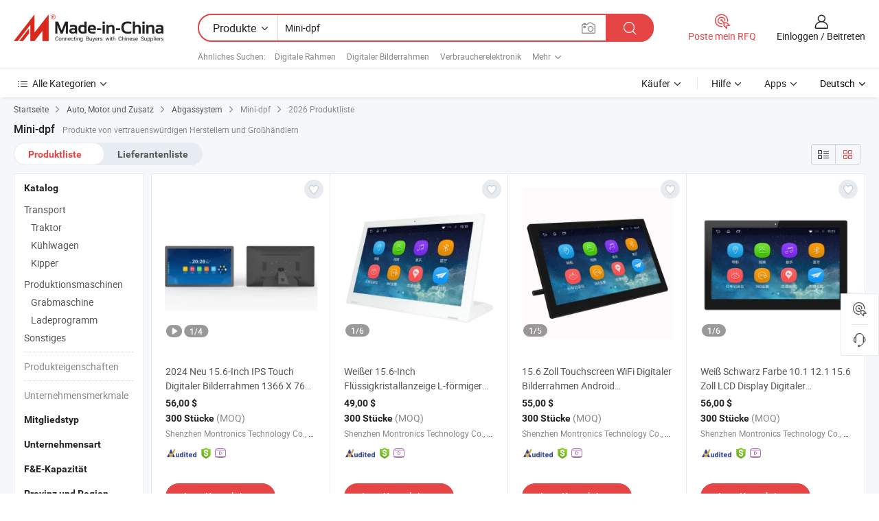

--- FILE ---
content_type: text/html;charset=UTF-8
request_url: https://de.made-in-china.com/tag_search_product/Mini-Dpf_onouenn_1.html
body_size: 45810
content:

<!DOCTYPE html>
<html
                lang="de" >
<head>
    <meta content="text/html; charset=utf-8" http-equiv="Content-Type" />
            <base href="//de.made-in-china.com" />
        <title>China Mini-dpf, Mini-dpf China Produkte Liste de.Made-in-China.com</title>
    <meta content="Mini-dpf, China Mini-dpf, Mini-dpf Hersteller, Lieferanten, Gro&szlig;h&auml;ndler" name="keywords">
        <meta content="China Mini-dpf, Mini-dpf Suche China produkte und China Mini-dpf hersteller und lieferanten liste de.Made-in-China.com" name="description">
<link rel="dns-prefetch" href="//www.micstatic.com">
<link rel="preconnect" href="//www.micstatic.com">
<link rel="dns-prefetch" href="//image.made-in-china.com">
<link rel="preconnect" href="//image.made-in-china.com">
<link rel="dns-prefetch" href="//pic.made-in-china.com">
<link rel="preconnect" href="//pic.made-in-china.com">
                    <link rel="preload" as="image" href="https://image.made-in-china.com/391f0j00pSOkzbvBSJou/2024-Neu-15-6-Inch-IPS-Touch-Digitaler-Bilderrahmen-1366-X-768-Android-All-in-One.jpg" >
                <link rel="alternate" hreflang="de" href="https://de.made-in-china.com/tag_search_product/Mini-Dpf_onouenn_1.html" />
            <link rel="alternate" hreflang="hi" href="https://hi.made-in-china.com/tag_search_product/Mini-Dpf_onouenn_1.html" />
            <link rel="alternate" hreflang="ru" href="https://ru.made-in-china.com/tag_search_product/Mini-Dpf_onouenn_1.html" />
            <link rel="alternate" hreflang="pt" href="https://pt.made-in-china.com/tag_search_product/Mini-Dpf_onouenn_1.html" />
            <link rel="alternate" hreflang="ko" href="https://kr.made-in-china.com/tag_search_product/Mini-Dpf_onouenn_1.html" />
            <link rel="alternate" hreflang="en" href="https://www.made-in-china.com/products-search/hot-china-products/Mini_Dpf.html" />
            <link rel="alternate" hreflang="it" href="https://it.made-in-china.com/tag_search_product/Mini-Dpf_onouenn_1.html" />
            <link rel="alternate" hreflang="fr" href="https://fr.made-in-china.com/tag_search_product/Mini-Dpf_onouenn_1.html" />
            <link rel="alternate" hreflang="es" href="https://es.made-in-china.com/tag_search_product/Mini-Dpf_onouenn_1.html" />
            <link rel="alternate" hreflang="sa" href="https://sa.made-in-china.com/tag_search_product/Mini-Dpf_onouenn_1.html" />
            <link rel="alternate" hreflang="x-default" href="https://www.made-in-china.com/products-search/hot-china-products/Mini_Dpf.html" />
            <link rel="alternate" hreflang="vi" href="https://vi.made-in-china.com/tag_search_product/Mini-Dpf_onouenn_1.html" />
            <link rel="alternate" hreflang="th" href="https://th.made-in-china.com/tag_search_product/Mini-Dpf_onouenn_1.html" />
            <link rel="alternate" hreflang="ja" href="https://jp.made-in-china.com/tag_search_product/Mini-Dpf_onouenn_1.html" />
            <link rel="alternate" hreflang="id" href="https://id.made-in-china.com/tag_search_product/Mini-Dpf_onouenn_1.html" />
            <link rel="alternate" hreflang="nl" href="https://nl.made-in-china.com/tag_search_product/Mini-Dpf_onouenn_1.html" />
            <link rel="alternate" hreflang="tr" href="https://tr.made-in-china.com/tag_search_product/Mini-Dpf_onouenn_1.html" />
    <link type="text/css" rel="stylesheet" href="https://www.micstatic.com/landing/www/qp/css/search-list-qp_dc6d9cde.css" /> <link type="text/css" rel="stylesheet" href="https://www.micstatic.com/landing/www/qp/css/refine-navigation_49434e71.css" /> <link type="text/css" rel="stylesheet" href="https://www.micstatic.com/landing/www/qp/css/qp_mlan_d9434333.css" /> 
    <link type="text/css" rel="stylesheet" href="https://www.micstatic.com/landing/www/qp/css/modules/swiper@7.0.5-bundle.min_f7b0d48b.css" /> <link rel="canonical" href="https://de.made-in-china.com/tag_search_product/Mini-Dpf_onouenn_1.html"/>
	      <link rel="next" href="https://de.made-in-china.com/tag_search_product/Mini-Dpf_onouenn_2.html"/>
                      <link rel="alternate" media="only screen and (max-width:640)" href="https://m.made-in-china.com/hot-china-products/Mini_dpf.html">
    <style>
        body{
            min-width: 1024px;
        }
    </style>
<!-- Polyfill Code Begin --><script chaset="utf-8" type="text/javascript" src="https://www.micstatic.com/polyfill/polyfill-simplify_eb12d58d.js"></script><!-- Polyfill Code End --></head>
<body class="layout-auto gallary " probe-clarity="false" >
<input type="hidden" name="needFetchLanguageByAjax" value="false" class="J-needFetchLanguageByAjax">
    <div id="header" ></div>
<script>
    function headerMlanInit() {
        const funcName = 'headerMlan';
        const app = new window[funcName]({target: document.getElementById('header'), props: {props: {"pageType":2,"logoTitle":"Hersteller und Lieferanten","logoUrl":null,"base":{"buyerInfo":{"service":"Service","newUserGuide":"Leitfaden für Neue Benutzer","auditReport":"Audited Suppliers' Reports","meetSuppliers":"Meet Suppliers","onlineTrading":"Secured Trading Service","buyerCenter":"Käufer-Center","contactUs":"Kontakt","search":"Suche","prodDirectory":"Produktverzeichnis","supplierDiscover":"Supplier Discover","sourcingRequest":"Beschaffungsanfrage Posten","quickLinks":"Quick Links","myFavorites":"Meine Favoriten","visitHistory":"Browser-Chronik","buyer":"Käufer","blog":"Geschäfts-einblicke"},"supplierInfo":{"supplier":"Lieferant","joinAdvance":"加入高级会员","tradeServerMarket":"外贸服务市场","memberHome":"外贸e家","cloudExpo":"Smart Expo云展会","onlineTrade":"交易服务","internationalLogis":"国际物流","northAmericaBrandSailing":"北美全渠道出海","micDomesticTradeStation":"中国制造网内贸站"},"helpInfo":{"whyMic":"Why Made-in-China.com","auditSupplierWay":"Wie prüfen wir Lieferanten","securePaymentWay":"Wie sichern wir die Zahlung","submitComplaint":"Eine Beschwerde einreichen","contactUs":"Kontakt","faq":"FAQ","help":"Hilfe"},"appsInfo":{"downloadApp":"Lade App herunter!","forBuyer":"Für Käufer","forSupplier":"Für Lieferant","exploreApp":"Entdecken Sie exklusive App-Rabatte","apps":"Apps"},"languages":[{"lanCode":0,"simpleName":"en","name":"English","value":"//www.made-in-china.com/products-search/hot-china-products/Mini_Dpf.html","htmlLang":"en"},{"lanCode":5,"simpleName":"es","name":"Español","value":"//es.made-in-china.com/tag_search_product/Mini-Dpf_onouenn_1.html","htmlLang":"es"},{"lanCode":4,"simpleName":"pt","name":"Português","value":"//pt.made-in-china.com/tag_search_product/Mini-Dpf_onouenn_1.html","htmlLang":"pt"},{"lanCode":2,"simpleName":"fr","name":"Français","value":"//fr.made-in-china.com/tag_search_product/Mini-Dpf_onouenn_1.html","htmlLang":"fr"},{"lanCode":3,"simpleName":"ru","name":"Русский язык","value":"//ru.made-in-china.com/tag_search_product/Mini-Dpf_onouenn_1.html","htmlLang":"ru"},{"lanCode":8,"simpleName":"it","name":"Italiano","value":"//it.made-in-china.com/tag_search_product/Mini-Dpf_onouenn_1.html","htmlLang":"it"},{"lanCode":6,"simpleName":"de","name":"Deutsch","value":"//de.made-in-china.com/","htmlLang":"de"},{"lanCode":7,"simpleName":"nl","name":"Nederlands","value":"//nl.made-in-china.com/tag_search_product/Mini-Dpf_onouenn_1.html","htmlLang":"nl"},{"lanCode":9,"simpleName":"sa","name":"العربية","value":"//sa.made-in-china.com/tag_search_product/Mini-Dpf_onouenn_1.html","htmlLang":"ar"},{"lanCode":11,"simpleName":"kr","name":"한국어","value":"//kr.made-in-china.com/tag_search_product/Mini-Dpf_onouenn_1.html","htmlLang":"ko"},{"lanCode":10,"simpleName":"jp","name":"日本語","value":"//jp.made-in-china.com/tag_search_product/Mini-Dpf_onouenn_1.html","htmlLang":"ja"},{"lanCode":12,"simpleName":"hi","name":"हिन्दी","value":"//hi.made-in-china.com/tag_search_product/Mini-Dpf_onouenn_1.html","htmlLang":"hi"},{"lanCode":13,"simpleName":"th","name":"ภาษาไทย","value":"//th.made-in-china.com/tag_search_product/Mini-Dpf_onouenn_1.html","htmlLang":"th"},{"lanCode":14,"simpleName":"tr","name":"Türkçe","value":"//tr.made-in-china.com/tag_search_product/Mini-Dpf_onouenn_1.html","htmlLang":"tr"},{"lanCode":15,"simpleName":"vi","name":"Tiếng Việt","value":"//vi.made-in-china.com/tag_search_product/Mini-Dpf_onouenn_1.html","htmlLang":"vi"},{"lanCode":16,"simpleName":"id","name":"Bahasa Indonesia","value":"//id.made-in-china.com/tag_search_product/Mini-Dpf_onouenn_1.html","htmlLang":"id"}],"showMlan":true,"showRules":false,"rules":"Rules","language":"de","menu":"Speisekarte","subTitle":null,"subTitleLink":null,"stickyInfo":null},"categoryRegion":{"categories":"Alle Kategorien","categoryList":[{"name":"Landwirtschaft & Essen","value":"https://de.made-in-china.com/category1_Agriculture-Food/Agriculture-Food_usssssssss.html","catCode":"1000000000"},{"name":"Kleidung & Accessories","value":"https://de.made-in-china.com/category1_Apparel-Accessories/Apparel-Accessories_uussssssss.html","catCode":"1100000000"},{"name":"Kunsthandwerk","value":"https://de.made-in-china.com/category1_Arts-Crafts/Arts-Crafts_uyssssssss.html","catCode":"1200000000"},{"name":"Auto, Motor und Zusatz","value":"https://de.made-in-china.com/category1_Auto-Motorcycle-Parts-Accessories/Auto-Motorcycle-Parts-Accessories_yossssssss.html","catCode":"2900000000"},{"name":"Koffer, Handtaschen und Geschenkkisten","value":"https://de.made-in-china.com/category1_Bags-Cases-Boxes/Bags-Cases-Boxes_yhssssssss.html","catCode":"2600000000"},{"name":"Chemische Produkte","value":"https://de.made-in-china.com/category1_Chemicals/Chemicals_uissssssss.html","catCode":"1300000000"},{"name":"Computerartikel","value":"https://de.made-in-china.com/category1_Computer-Products/Computer-Products_iissssssss.html","catCode":"3300000000"},{"name":"Bau- und Dekomaterial","value":"https://de.made-in-china.com/category1_Construction-Decoration/Construction-Decoration_ugssssssss.html","catCode":"1500000000"},{"name":"Konsumelektronik","value":"https://de.made-in-china.com/category1_Consumer-Electronics/Consumer-Electronics_unssssssss.html","catCode":"1400000000"},{"name":"Elektronik","value":"https://de.made-in-china.com/category1_Electrical-Electronics/Electrical-Electronics_uhssssssss.html","catCode":"1600000000"},{"name":"Möbel","value":"https://de.made-in-china.com/category1_Furniture/Furniture_yessssssss.html","catCode":"2700000000"},{"name":"Gesundheit und Medizin","value":"https://de.made-in-china.com/category1_Health-Medicine/Health-Medicine_uessssssss.html","catCode":"1700000000"},{"name":"Industrielle Anlagen und Zusatzteile","value":"https://de.made-in-china.com/category1_Industrial-Equipment-Components/Industrial-Equipment-Components_inssssssss.html","catCode":"3400000000"},{"name":"Messinstrumente","value":"https://de.made-in-china.com/category1_Instruments-Meters/Instruments-Meters_igssssssss.html","catCode":"3500000000"},{"name":"Alltagsgegenstände","value":"https://de.made-in-china.com/category1_Light-Industry-Daily-Use/Light-Industry-Daily-Use_urssssssss.html","catCode":"1800000000"},{"name":"Beleuchtung","value":"https://de.made-in-china.com/category1_Lights-Lighting/Lights-Lighting_isssssssss.html","catCode":"3000000000"},{"name":"Produktionsmaschinen","value":"https://de.made-in-china.com/category1_Manufacturing-Processing-Machinery/Manufacturing-Processing-Machinery_uossssssss.html","catCode":"1900000000"},{"name":"Mineralien und Energie","value":"https://de.made-in-china.com/category1_Metallurgy-Mineral-Energy/Metallurgy-Mineral-Energy_ysssssssss.html","catCode":"2000000000"},{"name":"Büromaterial","value":"https://de.made-in-china.com/category1_Office-Supplies/Office-Supplies_yrssssssss.html","catCode":"2800000000"},{"name":"Verpackung und Druck","value":"https://de.made-in-china.com/category1_Packaging-Printing/Packaging-Printing_ihssssssss.html","catCode":"3600000000"},{"name":"Sicherheit und Schutz","value":"https://de.made-in-china.com/category1_Security-Protection/Security-Protection_ygssssssss.html","catCode":"2500000000"},{"name":"Service","value":"https://de.made-in-china.com/category1_Service/Service_ynssssssss.html","catCode":"2400000000"},{"name":"Sport und Erholung","value":"https://de.made-in-china.com/category1_Sporting-Goods-Recreation/Sporting-Goods-Recreation_iussssssss.html","catCode":"3100000000"},{"name":"Textilien","value":"https://de.made-in-china.com/category1_Textile/Textile_yussssssss.html","catCode":"2100000000"},{"name":"Werkzeug","value":"https://de.made-in-china.com/category1_Tools-Hardware/Tools-Hardware_iyssssssss.html","catCode":"3200000000"},{"name":"Spielzeug","value":"https://de.made-in-china.com/category1_Toys/Toys_yyssssssss.html","catCode":"2200000000"},{"name":"Transport","value":"https://de.made-in-china.com/category1_Transportation/Transportation_yissssssss.html","catCode":"2300000000"}],"more":"Mehr"},"searchRegion":{"show":true,"lookingFor":"Sagen Sie uns, was Sie suchen...","homeUrl":"//de.made-in-china.com","products":"Produkte","suppliers":"Lieferanten","auditedFactory":null,"uploadImage":"Bild hochladen","max20MbPerImage":"Maximal 20 MB pro Bild","yourRecentKeywords":"Ihre letzten Schlüsselwörter","clearHistory":"Verlauf Löschen","popularSearches":"Ähnliches Suchen","relatedSearches":"Mehr","more":null,"maxSizeErrorMsg":"Upload fehlgeschlagen. Die maximale Bildgröße beträgt 20 MB.","noNetworkErrorMsg":"Keine Netzwerk Verbindung. Bitte überprüfen Sie Ihre Netzwerkeinstellungen und versuchen Sie es noch einmal.","uploadFailedErrorMsg":"Hochladen fehlgeschlagen.Falsches Bildformat. Unterstützte Formate: JPG, PNG, BMP.","relatedList":[{"word":"Digitale Rahmen","adsData":"Digitale Rahmen","link":"https://de.made-in-china.com/tag_search_product/Digital-Frame_uyyigyn_1.html","title":"digital frame"},{"word":"Digitaler Bilderrahmen","adsData":"Digitaler Bilderrahmen","link":"https://de.made-in-china.com/tag_search_product/Digital-Photo-Frame_ursin_1.html","title":"Digital Photo Frame"},{"word":"Verbraucherelektronik","adsData":"Verbraucherelektronik","link":"https://de.made-in-china.com/tag_search_product/Consumer-Electronics_yngrn_1.html","title":"Consumer Electronics"},{"word":"Digitaler Bilderrahmen","adsData":"Digitaler Bilderrahmen","link":"https://de.made-in-china.com/tag_search_product/Digital-Picture-Frame_ughsn_1.html","title":"Digital Picture Frame"},{"word":"Digitale Fotodarstellung","adsData":"Digitale Fotodarstellung","link":"https://de.made-in-china.com/tag_search_product/Digital-Photo-Display_noeoon_1.html","title":"Digital Photo Display"},{"word":"Geschenk Digitaler Bilderrahmen","adsData":"Geschenk Digitaler Bilderrahmen","link":"https://de.made-in-china.com/tag_search_product/Gift-Digital-Photo-Frame_grsgun_1.html","title":"Gift Digital Photo Frame"},{"word":"LCD-Fotorahmen","adsData":"LCD-Fotorahmen","link":"https://de.made-in-china.com/tag_search_product/LCD-Photo-Frame_rieyn_1.html","title":"LCD Photo Frame"},{"word":"Digital Photo Player","adsData":"Digital Photo Player","link":"https://de.made-in-china.com/tag_search_product/Digital-Photo-Player_igroon_1.html","title":"Digital Photo Player"},{"word":"LCD Digitaler Bilderrahmen","adsData":"LCD Digitaler Bilderrahmen","link":"https://de.made-in-china.com/tag_search_product/Lcd-Digital-Photo-Frame_uooiun_1.html","title":"Lcd Digital Photo Frame"}],"relatedTitle":null,"relatedTitleLink":null,"formParams":null,"mlanFormParams":{"keyword":"Mini-dpf","inputkeyword":"Mini-dpf","type":null,"currentTab":null,"currentPage":null,"currentCat":null,"currentRegion":null,"currentProp":null,"submitPageUrl":null,"parentCat":null,"otherSearch":null,"currentAllCatalogCodes":null,"sgsMembership":null,"memberLevel":null,"topOrder":null,"size":null,"more":"mehr","less":"less","staticUrl50":null,"staticUrl10":null,"staticUrl30":null,"condition":"0","conditionParamsList":[{"condition":"0","conditionName":null,"action":"/productSearch?keyword=#word#","searchUrl":null,"inputPlaceholder":null},{"condition":"1","conditionName":null,"action":"/companySearch?keyword=#word#","searchUrl":null,"inputPlaceholder":null}]},"enterKeywordTips":"Bitte geben Sie mindestens ein Stichwort für Ihre Suche ein.","openMultiSearch":false},"frequentRegion":{"rfq":{"rfq":"Poste mein RFQ","searchRfq":"Search RFQs","acquireRfqHover":"Sagen Sie uns, was Sie brauchen und probieren Sie den einfachen Weg, um Angebote zu erhalten !","searchRfqHover":"Discover quality RFQs and connect with big-budget buyers"},"account":{"account":"Konto","signIn":"Einloggen","join":"Beitreten","newUser":"Neuer Benutzer","joinFree":"Kostenlos beitreten","or":"Oder","socialLogin":"Durch Klicken auf Anmelden, Kostenlos anmelden oder Fortfahren mit Facebook, Linkedin, Twitter, Google, %s stimme ich der %sUser Agreement%s und der %sPrivacy Policy%s zu","message":"Nachrichten","quotes":"Zitate","orders":"Aufträge","favorites":"Favoriten","visitHistory":"Browser-Chronik","postSourcingRequest":"Beschaffungsanfrage Posten","hi":"Hallo","signOut":"Austragen","manageProduct":"Produkte Verwalten","editShowroom":"Showroom bearbeiten","username":"","userType":null,"foreignIP":true,"currentYear":2026,"userAgreement":"Nutzungsvertrag","privacyPolicy":"Datenschutzerklärung"},"message":{"message":"Nachrichten","signIn":"Einloggen","join":"Beitreten","newUser":"Neuer Benutzer","joinFree":"Kostenlos beitreten","viewNewMsg":"Sign in to view the new messages","inquiry":"Anfragen","rfq":"RFQs","awaitingPayment":"Awaiting payments","chat":"Plaudern","awaitingQuotation":"Warten auf Angebote"},"cart":{"cart":"Anfragekorb"}},"busiRegion":null,"previewRegion":null}}});
		const hoc=o=>(o.__proto__.$get=function(o){return this.$$.ctx[this.$$.props[o]]},o.__proto__.$getKeys=function(){return Object.keys(this.$$.props)},o.__proto__.$getProps=function(){return this.$get("props")},o.__proto__.$setProps=function(o){var t=this.$getKeys(),s={},p=this;t.forEach(function(o){s[o]=p.$get(o)}),s.props=Object.assign({},s.props,o),this.$set(s)},o.__proto__.$help=function(){console.log("\n            $set(props): void             | 设置props的值\n            $get(key: string): any        | 获取props指定key的值\n            $getKeys(): string[]          | 获取props所有key\n            $getProps(): any              | 获取props里key为props的值（适用nail）\n            $setProps(params: any): void  | 设置props里key为props的值（适用nail）\n            $on(ev, callback): func       | 添加事件监听，返回移除事件监听的函数\n            $destroy(): void              | 销毁组件并触发onDestroy事件\n        ")},o);
        window[`${funcName}Api`] = hoc(app);
    };
</script><script type="text/javascript" crossorigin="anonymous" onload="headerMlanInit()" src="https://www.micstatic.com/nail/pc/header-mlan_6f301846.js"></script><div class="auto-size J-auto-size">
    <input type="hidden" id="sensor_pg_v" value="st:qp,m:Mini-dpf,p:1,tp:103,stp:10301,plate:show_wd,tp:103,stp:10301,abt:null,abp:a"/>
        <input type="hidden" id="appendQueryParam" value=""/>
    <input type="hidden" id="completeProdParam" value="[&quot;yfDpoNzcHtVG&quot;,&quot;HNenTUrdXOkf&quot;,&quot;MsqJAkpGgwWn&quot;,&quot;RCqmGcrDgZka&quot;,&quot;cmEYLdwJsfhD&quot;,&quot;mxiYLpRCjAct&quot;,&quot;bjZJIgGDEFVu&quot;,&quot;AsbEXcpGCOWH&quot;,&quot;WGYRcVmLWEUJ&quot;,&quot;MZAGIegYHqVT&quot;,&quot;SCbEfmYJJFWU&quot;,&quot;yjMEfvYJbFkQ&quot;,&quot;RabYohkuqTWx&quot;,&quot;oEIUNrLlvzRg&quot;,&quot;oEkrqAgxunhV&quot;,&quot;zrKUnfJTDLcm&quot;,&quot;EpBReXlKaGcQ&quot;,&quot;kriUBCDKlIhy&quot;,&quot;owrafVeGhCkA&quot;,&quot;OxerzoMLXspR&quot;,&quot;TtFrENgYTaDx&quot;,&quot;SGNUIOiKftRj&quot;,&quot;wOcTMqIdpZUD&quot;,&quot;RUHpdZyEArcN&quot;,&quot;ktxrTJXMHFcj&quot;,&quot;MJWRPfLbbFkq&quot;,&quot;tdhaVUnEmcGf&quot;,&quot;jpbUqvZKlJWI&quot;,&quot;UTyruxQouAIM&quot;,&quot;YUirhROlOHcQ&quot;]"/>
    <input type="hidden" id="prodKeyword" value="Mini_Dpf"/>
    <input type="hidden" name="user_behavior_trace_id" id="user_behavior_trace_id" value="1jdv0nsoc94aq"/>
        <div class="page cf">
                <div itemscope itemtype="https://schema.org/BreadcrumbList" class="crumb grid">
            <span itemprop="itemListElement" itemscope itemtype="https://schema.org/ListItem"><a itemprop="item" href="/" rel="nofollow"><span itemprop="name">Startseite</span></a><meta itemprop="position" content="1" /></span>
            <i class="ob-icon icon-right"></i>
                            <span itemprop="itemListElement" itemscope itemtype="https://schema.org/ListItem"><a itemprop="item" href="https://de.made-in-china.com/category1_Auto-Motorcycle-Parts-Accessories/Auto-Motorcycle-Parts-Accessories_yossssssss.html"><span itemprop="name">Auto, Motor und Zusatz</span></a><meta itemprop="position" content="2" /></span>
                <i class="ob-icon icon-right"></i>
                                                            <span itemprop="itemListElement" itemscope itemtype="https://schema.org/ListItem"><a itemprop="item" href="https://de.made-in-china.com/category23_Auto-Motorcycle-Parts-Accessories/Exhaust-System_yoyoshssss_1.html"><span itemprop="name">Abgassystem</span></a><meta itemprop="position" content="3" /></span>
                        <i class="ob-icon icon-right"></i>
                                    <span>Mini-dpf</span>
                                        <i class="ob-icon icon-right"></i>
                             2026 Produktliste
                    </div>
        <input id="J-strong-words" name="strong-words" type="hidden" value="{&quot;strongWordList&quot;:[&quot;Mini Dpf&quot;]}" />
        <input id="ads_word" name="ads_word" type="hidden" value="Mini-dpf" />
        <input type="hidden" id="qaSource" value="1">
        <input type="hidden" name="iqa-portrait" id="iqa-portrait" value="" />
        <input id="compareFromPage" name="compareFromPage" type="hidden" value="3" />
        <input id="contactUrlParam" type="hidden" value="${contactUrlParam}" />
        <input id="J-isLanding" type="hidden" value="true" />
        <div class="page-wrap search-list new-search-list cf">
                                                <div class="search-list-container main-wrap">
                <div class="main">
                    <div class="num-found">
    <h1 class="product_word">Mini-dpf</h1>
                    Produkte von vertrauenswürdigen Herstellern und Großhändlern
        </div>
                    <div class="search-filter-bar">
                        <div class="list-tab">
                            <ul class="tab">
                                <li class="selected"><a>
                                                                            Produktliste
                                                                    </a></li>
                                <li>
                                                                            <a href="https://de.made-in-china.com/manufacturers/mini-dpf.html">
                                            Lieferantenliste
                                        </a>
                                                                    </li>
                                                                                            </ul>
                        </div>
                        <div class="view-type cf">
<input type="hidden" value="https://de.made-in-china.com/tag_search_product/Mini-Dpf_onouenn_1.html" id="firstPageUrl">
<div class="refine-sort">
    <div class="list-switch">
        <span class="text"> Sehen: </span>
        <span class="list-switch-types">
                <a href="javascript:;"ads-data="t:90,md:1,c:2" onclick="if(saveViewTypeCookie){saveViewTypeCookie(1)}" ontouchstart="if(saveViewTypeCookie){saveViewTypeCookie(1)}" rel="nofollow"
                   class="list-switch-btn list-switch-btn-left unselect ">
					<i class="ob-icon icon-list"></i>
					<div class="tip arrow-bottom tip-switch-list">
                         <div class="tip-con">
                             <p class="tip-para">Listenansicht</p>
                         </div>
                             <span class="arrow arrow-out">
                                 <span class="arrow arrow-in"></span>
                             </span>
                     </div>
                </a>
                <a href="javascript:;" onclick="" ontouchstart="" rel="nofollow"
                   class="list-switch-btn list-switch-btn-right selected ">
					<i class="ob-icon icon-gallery"></i>
					<div class="tip arrow-bottom tip-switch-gallery">
                         <div class="tip-con">
                             <p class="tip-para">Galerieansicht</p>
                         </div>
                             <span class="arrow arrow-out">
                                 <span class="arrow arrow-in"></span>
                             </span>
                     </div>
                </a>
				</span>
    </div>
</div> </div>
                    </div>
                                                            <div class="search-list">
                        <div class="prod-list J-prod-list gallary ">
 <!-- topRank -->
<!-- product -->
<div class="list-img" id="product-div1" data-show-type="interstAd" faw-module="Search_prod_list" cz-id="yfDpoNzcHtVG">
     <div class="list-img-wrap">
         <div class="products-item">
             <!-- 图片 -->
			               <div class="prod-img prod-img-space img-total slide-prod J-slider-prod">
                 <div class="img-box swiper-container J-slider-prod-box">
					<div class="img-list swiper-wrapper prod-banner-list" ads-data="t:6,aid:,flx_deliv_tp:comb,ads_tp:,abt:,abp:a,srv_id:,si:1,md:3,pdid:yfDpoNzcHtVG,ps:,a:1,mds:30,c:2,is_trade:1,is_sample:1,is_rushorder:0,pcid:XqMQJBoEHGiS,pa:,is_3d_prod:0" faw-exposure id="banner-slider">
																													 																																			<a rel="nofollow" class="img-wrap swiper-slide img-thumb-auto J-lazyimgs" referrerpolicy="unsafe-url" href="https://de.made-in-china.com/co_montronics/product_2024-New-15-6-Inch-IPS-Touch-Digital-Photo-Frame-1366-X-768-Android-All-in-One_yuunihurrg.html" target="_blank" ads-data="t:6,aid:,flx_deliv_tp:comb,ads_tp:,abt:,abp:a,srv_id:,ads_srv_tp:,isrec:,recu:,recv:,si:1,md:3,pdid:yfDpoNzcHtVG,ps:,a:1,mds:30,c:2,pcid:XqMQJBoEHGiS,st:8,is_trade:1,is_sample:1,is_rushorder:0,pa:8,is_3d_prod:0">
										<div class="img-thumb-inner">
												<img class="J-firstLazyload" src="https://www.micstatic.com/common/img/space.png?_v=1766735360577" data-original="https://image.made-in-china.com/391f0j00pSOkzbvBSJou/2024-Neu-15-6-Inch-IPS-Touch-Digitaler-Bilderrahmen-1366-X-768-Android-All-in-One.webp" alt="2024 Neu 15.6-Inch IPS Touch Digitaler Bilderrahmen 1366 X 768 Android All-in-One">
										</div>
						 			</a>
																																												<a rel="nofollow" class="img-wrap swiper-slide img-thumb-auto J-lazyimgs" referrerpolicy="unsafe-url" href="https://de.made-in-china.com/co_montronics/product_2024-New-15-6-Inch-IPS-Touch-Digital-Photo-Frame-1366-X-768-Android-All-in-One_yuunihurrg.html" target="_blank" ads-data="t:6,aid:,flx_deliv_tp:comb,ads_tp:,abt:,abp:a,srv_id:,ads_srv_tp:,isrec:,recu:,recv:,si:1,md:3,pdid:yfDpoNzcHtVG,ps:,a:1,mds:30,c:2,pcid:XqMQJBoEHGiS,st:8,is_trade:1,is_sample:1,is_rushorder:0,pa:8,is_3d_prod:0">
										<div class="img-thumb-inner">
												<img src="https://www.micstatic.com/common/img/space.png?_v=1766735360577" data-original="https://image.made-in-china.com/391f0j00psFbzKMyGAog/2024-Neu-15-6-Inch-IPS-Touch-Digitaler-Bilderrahmen-1366-X-768-Android-All-in-One.webp" alt="2024 Neu 15.6-Inch IPS Touch Digitaler Bilderrahmen 1366 X 768 Android All-in-One">
										</div>
						 			</a>
																																												<a rel="nofollow" class="img-wrap swiper-slide img-thumb-auto J-lazyimgs" referrerpolicy="unsafe-url" href="https://de.made-in-china.com/co_montronics/product_2024-New-15-6-Inch-IPS-Touch-Digital-Photo-Frame-1366-X-768-Android-All-in-One_yuunihurrg.html" target="_blank" ads-data="t:6,aid:,flx_deliv_tp:comb,ads_tp:,abt:,abp:a,srv_id:,ads_srv_tp:,isrec:,recu:,recv:,si:1,md:3,pdid:yfDpoNzcHtVG,ps:,a:1,mds:30,c:2,pcid:XqMQJBoEHGiS,st:8,is_trade:1,is_sample:1,is_rushorder:0,pa:8,is_3d_prod:0">
										<div class="img-thumb-inner">
												<img src="https://www.micstatic.com/common/img/space.png?_v=1766735360577" data-original="https://image.made-in-china.com/391f0j00uZNbpwBhwAor/2024-Neu-15-6-Inch-IPS-Touch-Digitaler-Bilderrahmen-1366-X-768-Android-All-in-One.webp" alt="2024 Neu 15.6-Inch IPS Touch Digitaler Bilderrahmen 1366 X 768 Android All-in-One">
										</div>
						 			</a>
																																												<a rel="nofollow" class="img-wrap swiper-slide img-thumb-auto J-lazyimgs" referrerpolicy="unsafe-url" href="https://de.made-in-china.com/co_montronics/product_2024-New-15-6-Inch-IPS-Touch-Digital-Photo-Frame-1366-X-768-Android-All-in-One_yuunihurrg.html" target="_blank" ads-data="t:6,aid:,flx_deliv_tp:comb,ads_tp:,abt:,abp:a,srv_id:,ads_srv_tp:,isrec:,recu:,recv:,si:1,md:3,pdid:yfDpoNzcHtVG,ps:,a:1,mds:30,c:2,pcid:XqMQJBoEHGiS,st:8,is_trade:1,is_sample:1,is_rushorder:0,pa:8,is_3d_prod:0">
										<div class="img-thumb-inner">
												<img src="https://www.micstatic.com/common/img/space.png?_v=1766735360577" data-original="https://image.made-in-china.com/391f0j00PZFbgGCzEmor/2024-Neu-15-6-Inch-IPS-Touch-Digitaler-Bilderrahmen-1366-X-768-Android-All-in-One.webp" alt="2024 Neu 15.6-Inch IPS Touch Digitaler Bilderrahmen 1366 X 768 Android All-in-One">
										</div>
						 			</a>
																																													</div>
					 					 						 <a referrerpolicy="unsafe-url" href="https://de.made-in-china.com/co_montronics/product_2024-New-15-6-Inch-IPS-Touch-Digital-Photo-Frame-1366-X-768-Android-All-in-One_yuunihurrg.html#slideVideo" target="_blank" rel="nofollow"
							class="has-icon has-video-icon"><img src="https://www.micstatic.com/landing/www/qp/img/video_456aa956.svg" alt="Video"/></a>
					 					 					 						 <a referrerpolicy="unsafe-url" href="https://de.made-in-china.com/co_montronics/product_2024-New-15-6-Inch-IPS-Touch-Digital-Photo-Frame-1366-X-768-Android-All-in-One_yuunihurrg.html" target="_blank" rel="nofollow" class="has-page swiper-page-wrap">
							 <span class="page-current">1</span>/
							 <span class="page-total">4</span>
						 </a>
					 					 					 						 <a class="img-left J-slide-left" href="javascript:;"><i class="ob-icon icon-left"></i></a>
						 <a class="img-right J-slide-right" href="javascript:;"><i class="ob-icon icon-right"></i></a>
					 				 </div>
				 					 <div class="pagination J-pagination">
						 <span class="swiper-pagination-switch swiper-visible-switch swiper-active-switch"></span>
						 <span class="swiper-pagination-switch"></span>
						 <span class="swiper-pagination-switch"></span>
					 </div>
				 			 </div>
			 			 				 <a href="javascript:void(0);"
					class="prod-favorite-icon J-add2Fav" cz-type="prod"
					cz-id="yfDpoNzcHtVG" ads-data="st:17,pdid:yfDpoNzcHtVG,pcid:XqMQJBoEHGiS,is_trade:1,is_sample:1,is_rushorder:0,a:1">
					 <i class="ob-icon icon-heart-f"></i>
					 <i class="ob-icon icon-heart"></i>
					 <div class="tip arrow-top tip-faverite">
						 <div class="tip-con"><p class="tip-para">Favoriten</p></div>
						 <span class="arrow arrow-out"><span class="arrow arrow-in"></span></span>
					 </div>
				 </a>
			                 <!-- 内容 -->
			 <div id="onlineTradeAble3" style="display:none;">true 1</div>
             <div class="detail">
				 				 <input type="hidden" name="mainProdValue" value="0"/>
				 				 <div class="icon-list certified-logo">
				 					 </div>
				 				 <div class="product-name-wrap
 									">
					 <h2 class="product-name" data-prod-tag="">
						 <a title="2024 Neu 15.6-Inch IPS Touch Digitaler Bilderrahmen 1366 X 768 Android All-in-One" referrerpolicy="unsafe-url" href="https://de.made-in-china.com/co_montronics/product_2024-New-15-6-Inch-IPS-Touch-Digital-Photo-Frame-1366-X-768-Android-All-in-One_yuunihurrg.html" target="_blank" ads-data="t:6,aid:,flx_deliv_tp:comb,ads_tp:,abt:,abp:a,srv_id:,ads_srv_tp:,isrec:,recu:,recv:,si:1,md:3,pdid:yfDpoNzcHtVG,ps:,a:1,mds:30,c:2,pcid:XqMQJBoEHGiS,st:2,is_trade:1,is_sample:1,is_rushorder:0,pa:2">
							 2024 Neu 15.6-Inch IPS Touch Digitaler Bilderrahmen 1366 X 768 Android All-in-One
						 </a>
					 </h2>
					 					 					 				 </div>
				 <div class="product-property">
					 						 <div class="ellipsis attr-item J-faketitle"><span
								 class="attribute"><strong class="price"><span>56,00</span> $</strong></span></div>
					 					 						 <div class="ellipsis attr-item J-faketitle"><span
								 class="attribute"><strong> 300 St&uuml;cke</strong> </span> <span class="moq-text">(MOQ)</span>
						 </div>
					 				 </div>
				 				 <div class="company-info">
					 <div class="company-name ellipsis">
						 <a referrerpolicy="unsafe-url" href="https://de.made-in-china.com/co_montronics/"
							 							 												   class="compnay-name" target="_blank" ads-data="t:6,aid:,flx_deliv_tp:comb,ads_tp:,abt:,abp:a,srv_id:,ads_srv_tp:,isrec:,recu:,recv:,si:1,md:3,pdid:yfDpoNzcHtVG,ps:,a:1,mds:30,c:2,pcid:XqMQJBoEHGiS,st:3,is_trade:1,is_sample:1,is_rushorder:0,pa:3"
						 >
							 <span title="Shenzhen Montronics Technology Co., Limited">Shenzhen Montronics Technology Co., Limited</span>
						 </a>
						 <i class="ob-icon icon-right"></i>
						 <div class="company-name-popup">
							 <div class="name-block">
								 									 <a referrerpolicy="unsafe-url" href="https://de.made-in-china.com/co_montronics/"
									 										 															   target="_blank" class="compnay-name J-compnay-name" ads-data="t:6,aid:,flx_deliv_tp:comb,ads_tp:,abt:,abp:a,srv_id:,ads_srv_tp:,isrec:,recu:,recv:,si:1,md:3,pdid:yfDpoNzcHtVG,ps:,a:1,mds:30,c:2,pcid:XqMQJBoEHGiS,st:3,is_trade:1,is_sample:1,is_rushorder:0,pa:3,is_3d_prod:0">
										 <span title="Shenzhen Montronics Technology Co., Limited">Shenzhen Montronics Technology Co., Limited</span>
									 </a>
								 							 </div>
							 <div class="auth-block">
								 <ul class="auth-block-list">
									 										 <li class="cs-level-info">
											 											 												 <img class="auth-icon" src='https://www.micstatic.com/common/img/icon/diamond_member_16.png?_v=1766735360577' srcset='https://www.micstatic.com/common/img/icon/diamond_member_32.png?_v=1766735360577 2x, https://www.micstatic.com/common/img/icon/diamond_member_16.png?_v=1766735360577 1x' alt="China Supplier - Diamond Member"> Diamond-Mitglied
											 										 </li>
										 											 <li class="as-info">
												 <img class="auth-icon ico-audited" data-title="Von einer unabhängigen externen Prüfstelle geprüft" src="https://www.micstatic.com/common/img/icon-new/as-short.png?_v=1766735360577" alt="Geprüfter Lieferant" />Geprüfter Lieferant
											 </li>
										 											 <li class="as-info">
												 <img class="auth-icon"
													  src='https://www.micstatic.com/common/img/logo/icon_deal_16.png?_v=1766735360577'
													  srcset='https://www.micstatic.com/common/img/logo/icon_deal_32.png?_v=1766735360577 2x, https://www.micstatic.com/common/img/logo/icon_deal_16.png?_v=1766735360577 1x'
													  alt="Secured Trading">
												 Secured Trading
											 </li>
									 <li class="company-address-info">
										 <i class="ob-icon icon-coordinate"></i>
										 											 Guangdong, China
										 									 </li>
								 </ul>
							 </div>
							 <div class="block-divider"></div>
							 <div class="other-block">
								 <ul>
									 <li>
										 <h2 class="business-type-info">Hersteller/Werk & Handelsunternehmen</h2>
									 </li>
									 									 										 <li class="management-certification-info">
											 <span title="ISO9001:2015">ISO9001:2015</span>
										 </li>
									 								 </ul>
							 </div>
						 </div>
					 </div>
					 <div class="auth-list">
						 							 								 <div class="auth">
									 <a rel="nofollow" target="_blank" referrerpolicy="unsafe-url" href="https://de.made-in-china.com/co_montronics/company_info.html" ads-data="t:6,aid:,flx_deliv_tp:comb,ads_tp:,abt:,abp:a,srv_id:,ads_srv_tp:,isrec:,recu:,recv:,si:1,md:3,pdid:yfDpoNzcHtVG,ps:,a:1,mds:30,c:2,pcid:XqMQJBoEHGiS,st:4,is_trade:1,is_sample:1,is_rushorder:0,pa:4">
											<span class="left_2 as-logo" data-title="Von einer unabhängigen externen Prüfstelle geprüft">
												<img class="auth-icon ico-audited" src="https://www.micstatic.com/common/img/icon-new/as_32.png" alt="Geprüfter Lieferant" />
											</span>
									 </a>
								 </div>
							 																																																																																																															 							 							 <div class="auth">
						<span class="auth-deal-span">
							<img class="auth-icon" src='https://www.micstatic.com/common/img/logo/icon-deal.png?_v=1766735360577' alt="Secured Trading Service">
							<div class="tip arrow-bottom tip-deal">
								<div class="tip-con">
									<p class="tip-para">Enjoy trading protection from Made-in-China.com</p>
								</div>
								<span class="arrow arrow-out">
									<span class="arrow arrow-in"></span>
								</span>
							</div>
						</span>
							 </div>
							 						 						 							 								 <div class="auth auth-video">
									 <a href="//de.made-in-china.com/video-channel/montronics_yfDpoNzcHtVG_2024-Neu-15-6-Inch-IPS-Touch-Digitaler-Bilderrahmen-1366-X-768-Android-All-in-One.html" target="_blank"
										ads-data="t:6,aid:,flx_deliv_tp:comb,ads_tp:,abt:,abp:a,srv_id:,ads_srv_tp:,isrec:,recu:,recv:,si:1,md:3,pdid:yfDpoNzcHtVG,ps:,a:1,mds:30,c:2,pcid:XqMQJBoEHGiS,st:2,is_trade:1,is_sample:1,is_rushorder:0,pa:15,st:15"><img class="auth-icon"
																				  src='https://www.micstatic.com/common/img/logo/video_d4fb84a2.svg'
																				  alt="Größeres Video und Bild anzeigen"></a>
									 <div class="tip arrow-bottom tip-video">
										 <div class="tip-con">
											 <p class="tip-para">Größeres Video und Bild anzeigen</p>
										 </div>
										 <span class="arrow arrow-out">
												<span class="arrow arrow-in"></span>
											</span>
									 </div>
								 </div>
							 						 					 						 					 </div>
				 </div>
			 </div>
			 <div class="product-btn">
				 				 					 <input type="hidden" value="Jetzt Kontaktieren" />
					 					 <a fun-inquiry-product
						referrerpolicy="unsafe-url" href="//www.made-in-china.com/sendInquiry/prod_yfDpoNzcHtVG_XqMQJBoEHGiS.html?from=search&type=cs&target=prod&word=Mini-dpf&seo=1&plant=de&smode=pc"
						ads-data="t:6,aid:,flx_deliv_tp:comb,ads_tp:,abt:,abp:a,srv_id:,ads_srv_tp:,isrec:,recu:,recv:,si:1,md:3,pdid:yfDpoNzcHtVG,ps:,a:1,mds:30,c:2,pcid:XqMQJBoEHGiS,st:5,is_trade:1,is_sample:1,is_rushorder:0,pa:5" target="_blank" rel="nofollow" class="btn btn-main btn-small">
						 						 <span class="btn-main-text">Jetzt Kontaktieren</span>
					 </a>
				 				 <span class="inquiry-action">
			            <b class="tm3_chat_status" lan="de" ads-data="t:6,aid:,flx_deliv_tp:comb,ads_tp:,abt:,abp:a,srv_id:,ads_srv_tp:,isrec:,recu:,recv:,si:1,md:3,pdid:yfDpoNzcHtVG,ps:,a:1,mds:30,c:2,pcid:XqMQJBoEHGiS,st:7,is_trade:1,is_sample:1,is_rushorder:0,pa:13" dataId="XqMQJBoEHGiS_yfDpoNzcHtVG_1" inquiry="//www.made-in-china.com/sendInquiry/prod_yfDpoNzcHtVG_XqMQJBoEHGiS.html?from=search&type=cs&target=prod&word=Mini-dpf&seo=1&plant=de&smode=pc" processor="chat" cid="XqMQJBoEHGiS" style="display:none"></b>
					 					 					 					 			</span>
			 </div>
			 <div class="hide-area">
				                      <div class="property-list">
    												<div class="prop-item">
                                 <label class="prop-lab">Größe: </label>
                                 <span class="prop-val">10,1-20 &quot;</span>
                             </div>
                        							<div class="prop-item">
                                 <label class="prop-lab">Material: </label>
                                 <span class="prop-val">Kunststoff</span>
                             </div>
                        							<div class="prop-item">
                                 <label class="prop-lab">Merkmal: </label>
                                 <span class="prop-val">Tragbar,USB</span>
                             </div>
                        							<div class="prop-item">
                                 <label class="prop-lab">Speicherkarte: </label>
                                 <span class="prop-val">USB-Speicherstick</span>
                             </div>
                        							<div class="prop-item">
                                 <label class="prop-lab">Verwendung: </label>
                                 <span class="prop-val">Geschenke,Dekorativ</span>
                             </div>
                        							<div class="prop-item">
                                 <label class="prop-lab">Verpackung: </label>
                                 <span class="prop-val">Standardkarton</span>
                             </div>
                                             </div>
				 			 </div>
         </div>
     </div>
</div>
<div class="list-img" id="product-div2" data-show-type="interstAd" faw-module="Search_prod_list" cz-id="HNenTUrdXOkf">
     <div class="list-img-wrap">
         <div class="products-item">
             <!-- 图片 -->
			               <div class="prod-img prod-img-space img-total slide-prod J-slider-prod">
                 <div class="img-box swiper-container J-slider-prod-box">
					<div class="img-list swiper-wrapper prod-banner-list" ads-data="t:6,aid:,flx_deliv_tp:comb,ads_tp:,abt:,abp:a,srv_id:,si:1,md:3,pdid:HNenTUrdXOkf,ps:,a:2,mds:30,c:2,is_trade:1,is_sample:1,is_rushorder:0,pcid:XqMQJBoEHGiS,pa:,is_3d_prod:0" faw-exposure id="banner-slider">
																													 																																			<a rel="nofollow" class="img-wrap swiper-slide img-thumb-auto J-lazyimgs" referrerpolicy="unsafe-url" href="https://de.made-in-china.com/co_montronics/product_White-15-6-Inch-Liquid-Crystal-Display-L-Shaped-Digital-Photo-Frame_rohyuunyg.html" target="_blank" ads-data="t:6,aid:,flx_deliv_tp:comb,ads_tp:,abt:,abp:a,srv_id:,ads_srv_tp:,isrec:,recu:,recv:,si:1,md:3,pdid:HNenTUrdXOkf,ps:,a:2,mds:30,c:2,pcid:XqMQJBoEHGiS,st:8,is_trade:1,is_sample:1,is_rushorder:0,pa:8,is_3d_prod:0">
										<div class="img-thumb-inner">
												<img class="J-firstLazyload" src="https://www.micstatic.com/common/img/space.png?_v=1766735360577" data-original="https://image.made-in-china.com/391f0j00blCYvughYpoV/Wei-er-15-6-Inch-Fl-ssigkristallanzeige-L-f-rmiger-digitaler-Bilderrahmen.webp" alt="Wei&szlig;er 15.6-Inch Fl&uuml;ssigkristallanzeige L-f&ouml;rmiger digitaler Bilderrahmen">
										</div>
						 			</a>
																																												<a rel="nofollow" class="img-wrap swiper-slide img-thumb-auto J-lazyimgs" referrerpolicy="unsafe-url" href="https://de.made-in-china.com/co_montronics/product_White-15-6-Inch-Liquid-Crystal-Display-L-Shaped-Digital-Photo-Frame_rohyuunyg.html" target="_blank" ads-data="t:6,aid:,flx_deliv_tp:comb,ads_tp:,abt:,abp:a,srv_id:,ads_srv_tp:,isrec:,recu:,recv:,si:1,md:3,pdid:HNenTUrdXOkf,ps:,a:2,mds:30,c:2,pcid:XqMQJBoEHGiS,st:8,is_trade:1,is_sample:1,is_rushorder:0,pa:8,is_3d_prod:0">
										<div class="img-thumb-inner">
												<img src="https://www.micstatic.com/common/img/space.png?_v=1766735360577" data-original="https://image.made-in-china.com/391f0j00klBGCPgIYzoh/Wei-er-15-6-Inch-Fl-ssigkristallanzeige-L-f-rmiger-digitaler-Bilderrahmen.webp" alt="Wei&szlig;er 15.6-Inch Fl&uuml;ssigkristallanzeige L-f&ouml;rmiger digitaler Bilderrahmen">
										</div>
						 			</a>
																																												<a rel="nofollow" class="img-wrap swiper-slide img-thumb-auto J-lazyimgs" referrerpolicy="unsafe-url" href="https://de.made-in-china.com/co_montronics/product_White-15-6-Inch-Liquid-Crystal-Display-L-Shaped-Digital-Photo-Frame_rohyuunyg.html" target="_blank" ads-data="t:6,aid:,flx_deliv_tp:comb,ads_tp:,abt:,abp:a,srv_id:,ads_srv_tp:,isrec:,recu:,recv:,si:1,md:3,pdid:HNenTUrdXOkf,ps:,a:2,mds:30,c:2,pcid:XqMQJBoEHGiS,st:8,is_trade:1,is_sample:1,is_rushorder:0,pa:8,is_3d_prod:0">
										<div class="img-thumb-inner">
												<img src="https://www.micstatic.com/common/img/space.png?_v=1766735360577" data-original="https://image.made-in-china.com/391f0j00kleGvVgrYubh/Wei-er-15-6-Inch-Fl-ssigkristallanzeige-L-f-rmiger-digitaler-Bilderrahmen.webp" alt="Wei&szlig;er 15.6-Inch Fl&uuml;ssigkristallanzeige L-f&ouml;rmiger digitaler Bilderrahmen">
										</div>
						 			</a>
																																												<a rel="nofollow" class="img-wrap swiper-slide img-thumb-auto J-lazyimgs" referrerpolicy="unsafe-url" href="https://de.made-in-china.com/co_montronics/product_White-15-6-Inch-Liquid-Crystal-Display-L-Shaped-Digital-Photo-Frame_rohyuunyg.html" target="_blank" ads-data="t:6,aid:,flx_deliv_tp:comb,ads_tp:,abt:,abp:a,srv_id:,ads_srv_tp:,isrec:,recu:,recv:,si:1,md:3,pdid:HNenTUrdXOkf,ps:,a:2,mds:30,c:2,pcid:XqMQJBoEHGiS,st:8,is_trade:1,is_sample:1,is_rushorder:0,pa:8,is_3d_prod:0">
										<div class="img-thumb-inner">
												<img src="https://www.micstatic.com/common/img/space.png?_v=1766735360577" data-original="https://image.made-in-china.com/391f0j00kWeGBogMCrcV/Wei-er-15-6-Inch-Fl-ssigkristallanzeige-L-f-rmiger-digitaler-Bilderrahmen.webp" alt="Wei&szlig;er 15.6-Inch Fl&uuml;ssigkristallanzeige L-f&ouml;rmiger digitaler Bilderrahmen">
										</div>
						 			</a>
																																												<a rel="nofollow" class="img-wrap swiper-slide img-thumb-auto J-lazyimgs" referrerpolicy="unsafe-url" href="https://de.made-in-china.com/co_montronics/product_White-15-6-Inch-Liquid-Crystal-Display-L-Shaped-Digital-Photo-Frame_rohyuunyg.html" target="_blank" ads-data="t:6,aid:,flx_deliv_tp:comb,ads_tp:,abt:,abp:a,srv_id:,ads_srv_tp:,isrec:,recu:,recv:,si:1,md:3,pdid:HNenTUrdXOkf,ps:,a:2,mds:30,c:2,pcid:XqMQJBoEHGiS,st:8,is_trade:1,is_sample:1,is_rushorder:0,pa:8,is_3d_prod:0">
										<div class="img-thumb-inner">
												<img src="https://www.micstatic.com/common/img/space.png?_v=1766735360577" data-original="https://image.made-in-china.com/391f0j00olMYvCzBZukW/Wei-er-15-6-Inch-Fl-ssigkristallanzeige-L-f-rmiger-digitaler-Bilderrahmen.webp" alt="Wei&szlig;er 15.6-Inch Fl&uuml;ssigkristallanzeige L-f&ouml;rmiger digitaler Bilderrahmen">
										</div>
						 			</a>
																																												<a rel="nofollow" class="img-wrap swiper-slide img-thumb-auto J-lazyimgs" referrerpolicy="unsafe-url" href="https://de.made-in-china.com/co_montronics/product_White-15-6-Inch-Liquid-Crystal-Display-L-Shaped-Digital-Photo-Frame_rohyuunyg.html" target="_blank" ads-data="t:6,aid:,flx_deliv_tp:comb,ads_tp:,abt:,abp:a,srv_id:,ads_srv_tp:,isrec:,recu:,recv:,si:1,md:3,pdid:HNenTUrdXOkf,ps:,a:2,mds:30,c:2,pcid:XqMQJBoEHGiS,st:8,is_trade:1,is_sample:1,is_rushorder:0,pa:8,is_3d_prod:0">
										<div class="img-thumb-inner">
												<img src="https://www.micstatic.com/common/img/space.png?_v=1766735360577" data-original="https://image.made-in-china.com/391f0j00kWBUMsrdfpqV/Wei-er-15-6-Inch-Fl-ssigkristallanzeige-L-f-rmiger-digitaler-Bilderrahmen.webp" alt="Wei&szlig;er 15.6-Inch Fl&uuml;ssigkristallanzeige L-f&ouml;rmiger digitaler Bilderrahmen">
										</div>
						 			</a>
																																													</div>
					 					 					 					 						 <a referrerpolicy="unsafe-url" href="https://de.made-in-china.com/co_montronics/product_White-15-6-Inch-Liquid-Crystal-Display-L-Shaped-Digital-Photo-Frame_rohyuunyg.html" target="_blank" rel="nofollow" class="has-page swiper-page-wrap">
							 <span class="page-current">1</span>/
							 <span class="page-total">6</span>
						 </a>
					 					 					 						 <a class="img-left J-slide-left" href="javascript:;"><i class="ob-icon icon-left"></i></a>
						 <a class="img-right J-slide-right" href="javascript:;"><i class="ob-icon icon-right"></i></a>
					 				 </div>
				 					 <div class="pagination J-pagination">
						 <span class="swiper-pagination-switch swiper-visible-switch swiper-active-switch"></span>
						 <span class="swiper-pagination-switch"></span>
						 <span class="swiper-pagination-switch"></span>
					 </div>
				 			 </div>
			 			 				 <a href="javascript:void(0);"
					class="prod-favorite-icon J-add2Fav" cz-type="prod"
					cz-id="HNenTUrdXOkf" ads-data="st:17,pdid:HNenTUrdXOkf,pcid:XqMQJBoEHGiS,is_trade:1,is_sample:1,is_rushorder:0,a:2">
					 <i class="ob-icon icon-heart-f"></i>
					 <i class="ob-icon icon-heart"></i>
					 <div class="tip arrow-top tip-faverite">
						 <div class="tip-con"><p class="tip-para">Favoriten</p></div>
						 <span class="arrow arrow-out"><span class="arrow arrow-in"></span></span>
					 </div>
				 </a>
			                 <!-- 内容 -->
			 <div id="onlineTradeAble3" style="display:none;">true 1</div>
             <div class="detail">
				 				 <input type="hidden" name="mainProdValue" value="0"/>
				 				 <div class="icon-list certified-logo">
				 					 </div>
				 				 <div class="product-name-wrap
 									">
					 <h2 class="product-name" data-prod-tag="">
						 <a title="Weißer 15.6-Inch Flüssigkristallanzeige L-förmiger digitaler Bilderrahmen" referrerpolicy="unsafe-url" href="https://de.made-in-china.com/co_montronics/product_White-15-6-Inch-Liquid-Crystal-Display-L-Shaped-Digital-Photo-Frame_rohyuunyg.html" target="_blank" ads-data="t:6,aid:,flx_deliv_tp:comb,ads_tp:,abt:,abp:a,srv_id:,ads_srv_tp:,isrec:,recu:,recv:,si:1,md:3,pdid:HNenTUrdXOkf,ps:,a:2,mds:30,c:2,pcid:XqMQJBoEHGiS,st:2,is_trade:1,is_sample:1,is_rushorder:0,pa:2">
							 Weißer 15.6-Inch Flüssigkristallanzeige L-förmiger digitaler Bilderrahmen
						 </a>
					 </h2>
					 					 					 				 </div>
				 <div class="product-property">
					 						 <div class="ellipsis attr-item J-faketitle"><span
								 class="attribute"><strong class="price"><span>49,00</span> $</strong></span></div>
					 					 						 <div class="ellipsis attr-item J-faketitle"><span
								 class="attribute"><strong> 300 St&uuml;cke</strong> </span> <span class="moq-text">(MOQ)</span>
						 </div>
					 				 </div>
				 				 <div class="company-info">
					 <div class="company-name ellipsis">
						 <a referrerpolicy="unsafe-url" href="https://de.made-in-china.com/co_montronics/"
							 							 												   class="compnay-name" target="_blank" ads-data="t:6,aid:,flx_deliv_tp:comb,ads_tp:,abt:,abp:a,srv_id:,ads_srv_tp:,isrec:,recu:,recv:,si:1,md:3,pdid:HNenTUrdXOkf,ps:,a:2,mds:30,c:2,pcid:XqMQJBoEHGiS,st:3,is_trade:1,is_sample:1,is_rushorder:0,pa:3"
						 >
							 <span title="Shenzhen Montronics Technology Co., Limited">Shenzhen Montronics Technology Co., Limited</span>
						 </a>
						 <i class="ob-icon icon-right"></i>
						 <div class="company-name-popup">
							 <div class="name-block">
								 									 <a referrerpolicy="unsafe-url" href="https://de.made-in-china.com/co_montronics/"
									 										 															   target="_blank" class="compnay-name J-compnay-name" ads-data="t:6,aid:,flx_deliv_tp:comb,ads_tp:,abt:,abp:a,srv_id:,ads_srv_tp:,isrec:,recu:,recv:,si:1,md:3,pdid:HNenTUrdXOkf,ps:,a:2,mds:30,c:2,pcid:XqMQJBoEHGiS,st:3,is_trade:1,is_sample:1,is_rushorder:0,pa:3,is_3d_prod:0">
										 <span title="Shenzhen Montronics Technology Co., Limited">Shenzhen Montronics Technology Co., Limited</span>
									 </a>
								 							 </div>
							 <div class="auth-block">
								 <ul class="auth-block-list">
									 										 <li class="cs-level-info">
											 											 												 <img class="auth-icon" src='https://www.micstatic.com/common/img/icon/diamond_member_16.png?_v=1766735360577' srcset='https://www.micstatic.com/common/img/icon/diamond_member_32.png?_v=1766735360577 2x, https://www.micstatic.com/common/img/icon/diamond_member_16.png?_v=1766735360577 1x' alt="China Supplier - Diamond Member"> Diamond-Mitglied
											 										 </li>
										 											 <li class="as-info">
												 <img class="auth-icon ico-audited" data-title="Von einer unabhängigen externen Prüfstelle geprüft" src="https://www.micstatic.com/common/img/icon-new/as-short.png?_v=1766735360577" alt="Geprüfter Lieferant" />Geprüfter Lieferant
											 </li>
										 											 <li class="as-info">
												 <img class="auth-icon"
													  src='https://www.micstatic.com/common/img/logo/icon_deal_16.png?_v=1766735360577'
													  srcset='https://www.micstatic.com/common/img/logo/icon_deal_32.png?_v=1766735360577 2x, https://www.micstatic.com/common/img/logo/icon_deal_16.png?_v=1766735360577 1x'
													  alt="Secured Trading">
												 Secured Trading
											 </li>
									 <li class="company-address-info">
										 <i class="ob-icon icon-coordinate"></i>
										 											 Guangdong, China
										 									 </li>
								 </ul>
							 </div>
							 <div class="block-divider"></div>
							 <div class="other-block">
								 <ul>
									 <li>
										 <h2 class="business-type-info">Hersteller/Werk & Handelsunternehmen</h2>
									 </li>
									 									 										 <li class="management-certification-info">
											 <span title="ISO9001:2015">ISO9001:2015</span>
										 </li>
									 								 </ul>
							 </div>
						 </div>
					 </div>
					 <div class="auth-list">
						 							 								 <div class="auth">
									 <a rel="nofollow" target="_blank" referrerpolicy="unsafe-url" href="https://de.made-in-china.com/co_montronics/company_info.html" ads-data="t:6,aid:,flx_deliv_tp:comb,ads_tp:,abt:,abp:a,srv_id:,ads_srv_tp:,isrec:,recu:,recv:,si:1,md:3,pdid:HNenTUrdXOkf,ps:,a:2,mds:30,c:2,pcid:XqMQJBoEHGiS,st:4,is_trade:1,is_sample:1,is_rushorder:0,pa:4">
											<span class="left_2 as-logo" data-title="Von einer unabhängigen externen Prüfstelle geprüft">
												<img class="auth-icon ico-audited" src="https://www.micstatic.com/common/img/icon-new/as_32.png" alt="Geprüfter Lieferant" />
											</span>
									 </a>
								 </div>
							 																																																																																																															 							 							 <div class="auth">
						<span class="auth-deal-span">
							<img class="auth-icon" src='https://www.micstatic.com/common/img/logo/icon-deal.png?_v=1766735360577' alt="Secured Trading Service">
							<div class="tip arrow-bottom tip-deal">
								<div class="tip-con">
									<p class="tip-para">Enjoy trading protection from Made-in-China.com</p>
								</div>
								<span class="arrow arrow-out">
									<span class="arrow arrow-in"></span>
								</span>
							</div>
						</span>
							 </div>
							 						 						 							 								 <div class="auth auth-video">
									 <a href="//de.made-in-china.com/video-channel/montronics_HNenTUrdXOkf_Wei-er-15-6-Inch-Fl-ssigkristallanzeige-L-f-rmiger-digitaler-Bilderrahmen.html" target="_blank"
										ads-data="t:6,aid:,flx_deliv_tp:comb,ads_tp:,abt:,abp:a,srv_id:,ads_srv_tp:,isrec:,recu:,recv:,si:1,md:3,pdid:HNenTUrdXOkf,ps:,a:2,mds:30,c:2,pcid:XqMQJBoEHGiS,st:2,is_trade:1,is_sample:1,is_rushorder:0,pa:15,st:15"><img class="auth-icon"
																				  src='https://www.micstatic.com/common/img/logo/video_d4fb84a2.svg'
																				  alt="Größeres Video und Bild anzeigen"></a>
									 <div class="tip arrow-bottom tip-video">
										 <div class="tip-con">
											 <p class="tip-para">Größeres Video und Bild anzeigen</p>
										 </div>
										 <span class="arrow arrow-out">
												<span class="arrow arrow-in"></span>
											</span>
									 </div>
								 </div>
							 						 					 						 					 </div>
				 </div>
			 </div>
			 <div class="product-btn">
				 				 					 <input type="hidden" value="Jetzt Kontaktieren" />
					 					 <a fun-inquiry-product
						referrerpolicy="unsafe-url" href="//www.made-in-china.com/sendInquiry/prod_HNenTUrdXOkf_XqMQJBoEHGiS.html?from=search&type=cs&target=prod&word=Mini-dpf&seo=1&plant=de&smode=pc"
						ads-data="t:6,aid:,flx_deliv_tp:comb,ads_tp:,abt:,abp:a,srv_id:,ads_srv_tp:,isrec:,recu:,recv:,si:1,md:3,pdid:HNenTUrdXOkf,ps:,a:2,mds:30,c:2,pcid:XqMQJBoEHGiS,st:5,is_trade:1,is_sample:1,is_rushorder:0,pa:5" target="_blank" rel="nofollow" class="btn btn-main btn-small">
						 						 <span class="btn-main-text">Jetzt Kontaktieren</span>
					 </a>
				 				 <span class="inquiry-action">
			            <b class="tm3_chat_status" lan="de" ads-data="t:6,aid:,flx_deliv_tp:comb,ads_tp:,abt:,abp:a,srv_id:,ads_srv_tp:,isrec:,recu:,recv:,si:1,md:3,pdid:HNenTUrdXOkf,ps:,a:2,mds:30,c:2,pcid:XqMQJBoEHGiS,st:7,is_trade:1,is_sample:1,is_rushorder:0,pa:13" dataId="XqMQJBoEHGiS_HNenTUrdXOkf_1" inquiry="//www.made-in-china.com/sendInquiry/prod_HNenTUrdXOkf_XqMQJBoEHGiS.html?from=search&type=cs&target=prod&word=Mini-dpf&seo=1&plant=de&smode=pc" processor="chat" cid="XqMQJBoEHGiS" style="display:none"></b>
					 					 					 					 			</span>
			 </div>
			 <div class="hide-area">
				                      <div class="property-list">
    												<div class="prop-item">
                                 <label class="prop-lab">Größe: </label>
                                 <span class="prop-val">10,1-20 &quot;</span>
                             </div>
                        							<div class="prop-item">
                                 <label class="prop-lab">Material: </label>
                                 <span class="prop-val">Kunststoff</span>
                             </div>
                        							<div class="prop-item">
                                 <label class="prop-lab">Merkmal: </label>
                                 <span class="prop-val">Tragbar,USB</span>
                             </div>
                        							<div class="prop-item">
                                 <label class="prop-lab">Speicherkarte: </label>
                                 <span class="prop-val">USB-Speicherstick</span>
                             </div>
                        							<div class="prop-item">
                                 <label class="prop-lab">Verwendung: </label>
                                 <span class="prop-val">Geschenke,Dekorativ</span>
                             </div>
                        							<div class="prop-item">
                                 <label class="prop-lab">Verpackung: </label>
                                 <span class="prop-val">Standardkarton</span>
                             </div>
                                             </div>
				 			 </div>
         </div>
     </div>
</div>
<div class="list-img" id="product-div3" data-show-type="interstAd" faw-module="Search_prod_list" cz-id="MsqJAkpGgwWn">
     <div class="list-img-wrap">
         <div class="products-item">
             <!-- 图片 -->
			               <div class="prod-img prod-img-space img-total slide-prod J-slider-prod">
                 <div class="img-box swiper-container J-slider-prod-box">
					<div class="img-list swiper-wrapper prod-banner-list" ads-data="t:6,aid:,flx_deliv_tp:comb,ads_tp:,abt:,abp:a,srv_id:,si:1,md:3,pdid:MsqJAkpGgwWn,ps:,a:3,mds:30,c:2,is_trade:1,is_sample:1,is_rushorder:0,pcid:XqMQJBoEHGiS,pa:,is_3d_prod:0" faw-exposure id="banner-slider">
																													 																																			<a rel="nofollow" class="img-wrap swiper-slide img-thumb-auto J-lazyimgs" referrerpolicy="unsafe-url" href="https://de.made-in-china.com/co_montronics/product_15-6-Inch-Touch-Screen-WiFi-Digital-Photo-Frame-Android-Wall-Mount-Photo-Frame_rohyushgg.html" target="_blank" ads-data="t:6,aid:,flx_deliv_tp:comb,ads_tp:,abt:,abp:a,srv_id:,ads_srv_tp:,isrec:,recu:,recv:,si:1,md:3,pdid:MsqJAkpGgwWn,ps:,a:3,mds:30,c:2,pcid:XqMQJBoEHGiS,st:8,is_trade:1,is_sample:1,is_rushorder:0,pa:8,is_3d_prod:0">
										<div class="img-thumb-inner">
												<img class="J-firstLazyload" src="https://www.micstatic.com/common/img/space.png?_v=1766735360577" data-original="https://image.made-in-china.com/391f0j00GhBfvruCqgcT/15-6-Zoll-Touchscreen-WiFi-Digitaler-Bilderrahmen-Android-Wandmontage-Bilderrahmen.webp" alt="15.6 Zoll Touchscreen WiFi Digitaler Bilderrahmen Android Wandmontage Bilderrahmen">
										</div>
						 			</a>
																																												<a rel="nofollow" class="img-wrap swiper-slide img-thumb-auto J-lazyimgs" referrerpolicy="unsafe-url" href="https://de.made-in-china.com/co_montronics/product_15-6-Inch-Touch-Screen-WiFi-Digital-Photo-Frame-Android-Wall-Mount-Photo-Frame_rohyushgg.html" target="_blank" ads-data="t:6,aid:,flx_deliv_tp:comb,ads_tp:,abt:,abp:a,srv_id:,ads_srv_tp:,isrec:,recu:,recv:,si:1,md:3,pdid:MsqJAkpGgwWn,ps:,a:3,mds:30,c:2,pcid:XqMQJBoEHGiS,st:8,is_trade:1,is_sample:1,is_rushorder:0,pa:8,is_3d_prod:0">
										<div class="img-thumb-inner">
												<img src="https://www.micstatic.com/common/img/space.png?_v=1766735360577" data-original="https://image.made-in-china.com/391f0j00GiBReLuhVrkt/15-6-Zoll-Touchscreen-WiFi-Digitaler-Bilderrahmen-Android-Wandmontage-Bilderrahmen.webp" alt="15.6 Zoll Touchscreen WiFi Digitaler Bilderrahmen Android Wandmontage Bilderrahmen">
										</div>
						 			</a>
																																												<a rel="nofollow" class="img-wrap swiper-slide img-thumb-auto J-lazyimgs" referrerpolicy="unsafe-url" href="https://de.made-in-china.com/co_montronics/product_15-6-Inch-Touch-Screen-WiFi-Digital-Photo-Frame-Android-Wall-Mount-Photo-Frame_rohyushgg.html" target="_blank" ads-data="t:6,aid:,flx_deliv_tp:comb,ads_tp:,abt:,abp:a,srv_id:,ads_srv_tp:,isrec:,recu:,recv:,si:1,md:3,pdid:MsqJAkpGgwWn,ps:,a:3,mds:30,c:2,pcid:XqMQJBoEHGiS,st:8,is_trade:1,is_sample:1,is_rushorder:0,pa:8,is_3d_prod:0">
										<div class="img-thumb-inner">
												<img src="https://www.micstatic.com/common/img/space.png?_v=1766735360577" data-original="https://image.made-in-china.com/391f0j00RVefBWplqgcE/15-6-Zoll-Touchscreen-WiFi-Digitaler-Bilderrahmen-Android-Wandmontage-Bilderrahmen.webp" alt="15.6 Zoll Touchscreen WiFi Digitaler Bilderrahmen Android Wandmontage Bilderrahmen">
										</div>
						 			</a>
																																												<a rel="nofollow" class="img-wrap swiper-slide img-thumb-auto J-lazyimgs" referrerpolicy="unsafe-url" href="https://de.made-in-china.com/co_montronics/product_15-6-Inch-Touch-Screen-WiFi-Digital-Photo-Frame-Android-Wall-Mount-Photo-Frame_rohyushgg.html" target="_blank" ads-data="t:6,aid:,flx_deliv_tp:comb,ads_tp:,abt:,abp:a,srv_id:,ads_srv_tp:,isrec:,recu:,recv:,si:1,md:3,pdid:MsqJAkpGgwWn,ps:,a:3,mds:30,c:2,pcid:XqMQJBoEHGiS,st:8,is_trade:1,is_sample:1,is_rushorder:0,pa:8,is_3d_prod:0">
										<div class="img-thumb-inner">
												<img src="https://www.micstatic.com/common/img/space.png?_v=1766735360577" data-original="https://image.made-in-china.com/391f0j00GWefCkgsJpcT/15-6-Zoll-Touchscreen-WiFi-Digitaler-Bilderrahmen-Android-Wandmontage-Bilderrahmen.webp" alt="15.6 Zoll Touchscreen WiFi Digitaler Bilderrahmen Android Wandmontage Bilderrahmen">
										</div>
						 			</a>
																																												<a rel="nofollow" class="img-wrap swiper-slide img-thumb-auto J-lazyimgs" referrerpolicy="unsafe-url" href="https://de.made-in-china.com/co_montronics/product_15-6-Inch-Touch-Screen-WiFi-Digital-Photo-Frame-Android-Wall-Mount-Photo-Frame_rohyushgg.html" target="_blank" ads-data="t:6,aid:,flx_deliv_tp:comb,ads_tp:,abt:,abp:a,srv_id:,ads_srv_tp:,isrec:,recu:,recv:,si:1,md:3,pdid:MsqJAkpGgwWn,ps:,a:3,mds:30,c:2,pcid:XqMQJBoEHGiS,st:8,is_trade:1,is_sample:1,is_rushorder:0,pa:8,is_3d_prod:0">
										<div class="img-thumb-inner">
												<img src="https://www.micstatic.com/common/img/space.png?_v=1766735360577" data-original="https://image.made-in-china.com/391f0j00GlefCMuBJpoT/15-6-Zoll-Touchscreen-WiFi-Digitaler-Bilderrahmen-Android-Wandmontage-Bilderrahmen.webp" alt="15.6 Zoll Touchscreen WiFi Digitaler Bilderrahmen Android Wandmontage Bilderrahmen">
										</div>
						 			</a>
																																													</div>
					 					 					 					 						 <a referrerpolicy="unsafe-url" href="https://de.made-in-china.com/co_montronics/product_15-6-Inch-Touch-Screen-WiFi-Digital-Photo-Frame-Android-Wall-Mount-Photo-Frame_rohyushgg.html" target="_blank" rel="nofollow" class="has-page swiper-page-wrap">
							 <span class="page-current">1</span>/
							 <span class="page-total">5</span>
						 </a>
					 					 					 						 <a class="img-left J-slide-left" href="javascript:;"><i class="ob-icon icon-left"></i></a>
						 <a class="img-right J-slide-right" href="javascript:;"><i class="ob-icon icon-right"></i></a>
					 				 </div>
				 					 <div class="pagination J-pagination">
						 <span class="swiper-pagination-switch swiper-visible-switch swiper-active-switch"></span>
						 <span class="swiper-pagination-switch"></span>
						 <span class="swiper-pagination-switch"></span>
					 </div>
				 			 </div>
			 			 				 <a href="javascript:void(0);"
					class="prod-favorite-icon J-add2Fav" cz-type="prod"
					cz-id="MsqJAkpGgwWn" ads-data="st:17,pdid:MsqJAkpGgwWn,pcid:XqMQJBoEHGiS,is_trade:1,is_sample:1,is_rushorder:0,a:3">
					 <i class="ob-icon icon-heart-f"></i>
					 <i class="ob-icon icon-heart"></i>
					 <div class="tip arrow-top tip-faverite">
						 <div class="tip-con"><p class="tip-para">Favoriten</p></div>
						 <span class="arrow arrow-out"><span class="arrow arrow-in"></span></span>
					 </div>
				 </a>
			                 <!-- 内容 -->
			 <div id="onlineTradeAble3" style="display:none;">true 1</div>
             <div class="detail">
				 				 <input type="hidden" name="mainProdValue" value="0"/>
				 				 <div class="icon-list certified-logo">
				 					 </div>
				 				 <div class="product-name-wrap
 									">
					 <h2 class="product-name" data-prod-tag="">
						 <a title="15.6 Zoll Touchscreen WiFi Digitaler Bilderrahmen Android Wandmontage Bilderrahmen" referrerpolicy="unsafe-url" href="https://de.made-in-china.com/co_montronics/product_15-6-Inch-Touch-Screen-WiFi-Digital-Photo-Frame-Android-Wall-Mount-Photo-Frame_rohyushgg.html" target="_blank" ads-data="t:6,aid:,flx_deliv_tp:comb,ads_tp:,abt:,abp:a,srv_id:,ads_srv_tp:,isrec:,recu:,recv:,si:1,md:3,pdid:MsqJAkpGgwWn,ps:,a:3,mds:30,c:2,pcid:XqMQJBoEHGiS,st:2,is_trade:1,is_sample:1,is_rushorder:0,pa:2">
							 15.6 Zoll Touchscreen WiFi Digitaler Bilderrahmen Android Wandmontage Bilderrahmen
						 </a>
					 </h2>
					 					 					 				 </div>
				 <div class="product-property">
					 						 <div class="ellipsis attr-item J-faketitle"><span
								 class="attribute"><strong class="price"><span>55,00</span> $</strong></span></div>
					 					 						 <div class="ellipsis attr-item J-faketitle"><span
								 class="attribute"><strong> 300 St&uuml;cke</strong> </span> <span class="moq-text">(MOQ)</span>
						 </div>
					 				 </div>
				 				 <div class="company-info">
					 <div class="company-name ellipsis">
						 <a referrerpolicy="unsafe-url" href="https://de.made-in-china.com/co_montronics/"
							 							 												   class="compnay-name" target="_blank" ads-data="t:6,aid:,flx_deliv_tp:comb,ads_tp:,abt:,abp:a,srv_id:,ads_srv_tp:,isrec:,recu:,recv:,si:1,md:3,pdid:MsqJAkpGgwWn,ps:,a:3,mds:30,c:2,pcid:XqMQJBoEHGiS,st:3,is_trade:1,is_sample:1,is_rushorder:0,pa:3"
						 >
							 <span title="Shenzhen Montronics Technology Co., Limited">Shenzhen Montronics Technology Co., Limited</span>
						 </a>
						 <i class="ob-icon icon-right"></i>
						 <div class="company-name-popup">
							 <div class="name-block">
								 									 <a referrerpolicy="unsafe-url" href="https://de.made-in-china.com/co_montronics/"
									 										 															   target="_blank" class="compnay-name J-compnay-name" ads-data="t:6,aid:,flx_deliv_tp:comb,ads_tp:,abt:,abp:a,srv_id:,ads_srv_tp:,isrec:,recu:,recv:,si:1,md:3,pdid:MsqJAkpGgwWn,ps:,a:3,mds:30,c:2,pcid:XqMQJBoEHGiS,st:3,is_trade:1,is_sample:1,is_rushorder:0,pa:3,is_3d_prod:0">
										 <span title="Shenzhen Montronics Technology Co., Limited">Shenzhen Montronics Technology Co., Limited</span>
									 </a>
								 							 </div>
							 <div class="auth-block">
								 <ul class="auth-block-list">
									 										 <li class="cs-level-info">
											 											 												 <img class="auth-icon" src='https://www.micstatic.com/common/img/icon/diamond_member_16.png?_v=1766735360577' srcset='https://www.micstatic.com/common/img/icon/diamond_member_32.png?_v=1766735360577 2x, https://www.micstatic.com/common/img/icon/diamond_member_16.png?_v=1766735360577 1x' alt="China Supplier - Diamond Member"> Diamond-Mitglied
											 										 </li>
										 											 <li class="as-info">
												 <img class="auth-icon ico-audited" data-title="Von einer unabhängigen externen Prüfstelle geprüft" src="https://www.micstatic.com/common/img/icon-new/as-short.png?_v=1766735360577" alt="Geprüfter Lieferant" />Geprüfter Lieferant
											 </li>
										 											 <li class="as-info">
												 <img class="auth-icon"
													  src='https://www.micstatic.com/common/img/logo/icon_deal_16.png?_v=1766735360577'
													  srcset='https://www.micstatic.com/common/img/logo/icon_deal_32.png?_v=1766735360577 2x, https://www.micstatic.com/common/img/logo/icon_deal_16.png?_v=1766735360577 1x'
													  alt="Secured Trading">
												 Secured Trading
											 </li>
									 <li class="company-address-info">
										 <i class="ob-icon icon-coordinate"></i>
										 											 Guangdong, China
										 									 </li>
								 </ul>
							 </div>
							 <div class="block-divider"></div>
							 <div class="other-block">
								 <ul>
									 <li>
										 <h2 class="business-type-info">Hersteller/Werk & Handelsunternehmen</h2>
									 </li>
									 									 										 <li class="management-certification-info">
											 <span title="ISO9001:2015">ISO9001:2015</span>
										 </li>
									 								 </ul>
							 </div>
						 </div>
					 </div>
					 <div class="auth-list">
						 							 								 <div class="auth">
									 <a rel="nofollow" target="_blank" referrerpolicy="unsafe-url" href="https://de.made-in-china.com/co_montronics/company_info.html" ads-data="t:6,aid:,flx_deliv_tp:comb,ads_tp:,abt:,abp:a,srv_id:,ads_srv_tp:,isrec:,recu:,recv:,si:1,md:3,pdid:MsqJAkpGgwWn,ps:,a:3,mds:30,c:2,pcid:XqMQJBoEHGiS,st:4,is_trade:1,is_sample:1,is_rushorder:0,pa:4">
											<span class="left_2 as-logo" data-title="Von einer unabhängigen externen Prüfstelle geprüft">
												<img class="auth-icon ico-audited" src="https://www.micstatic.com/common/img/icon-new/as_32.png" alt="Geprüfter Lieferant" />
											</span>
									 </a>
								 </div>
							 																																																																																																															 							 							 <div class="auth">
						<span class="auth-deal-span">
							<img class="auth-icon" src='https://www.micstatic.com/common/img/logo/icon-deal.png?_v=1766735360577' alt="Secured Trading Service">
							<div class="tip arrow-bottom tip-deal">
								<div class="tip-con">
									<p class="tip-para">Enjoy trading protection from Made-in-China.com</p>
								</div>
								<span class="arrow arrow-out">
									<span class="arrow arrow-in"></span>
								</span>
							</div>
						</span>
							 </div>
							 						 						 							 								 <div class="auth auth-video">
									 <a href="//de.made-in-china.com/video-channel/montronics_MsqJAkpGgwWn_15-6-Zoll-Touchscreen-WiFi-Digitaler-Bilderrahmen-Android-Wandmontage-Bilderrahmen.html" target="_blank"
										ads-data="t:6,aid:,flx_deliv_tp:comb,ads_tp:,abt:,abp:a,srv_id:,ads_srv_tp:,isrec:,recu:,recv:,si:1,md:3,pdid:MsqJAkpGgwWn,ps:,a:3,mds:30,c:2,pcid:XqMQJBoEHGiS,st:2,is_trade:1,is_sample:1,is_rushorder:0,pa:15,st:15"><img class="auth-icon"
																				  src='https://www.micstatic.com/common/img/logo/video_d4fb84a2.svg'
																				  alt="Größeres Video und Bild anzeigen"></a>
									 <div class="tip arrow-bottom tip-video">
										 <div class="tip-con">
											 <p class="tip-para">Größeres Video und Bild anzeigen</p>
										 </div>
										 <span class="arrow arrow-out">
												<span class="arrow arrow-in"></span>
											</span>
									 </div>
								 </div>
							 						 					 						 					 </div>
				 </div>
			 </div>
			 <div class="product-btn">
				 				 					 <input type="hidden" value="Jetzt Kontaktieren" />
					 					 <a fun-inquiry-product
						referrerpolicy="unsafe-url" href="//www.made-in-china.com/sendInquiry/prod_MsqJAkpGgwWn_XqMQJBoEHGiS.html?from=search&type=cs&target=prod&word=Mini-dpf&seo=1&plant=de&smode=pc"
						ads-data="t:6,aid:,flx_deliv_tp:comb,ads_tp:,abt:,abp:a,srv_id:,ads_srv_tp:,isrec:,recu:,recv:,si:1,md:3,pdid:MsqJAkpGgwWn,ps:,a:3,mds:30,c:2,pcid:XqMQJBoEHGiS,st:5,is_trade:1,is_sample:1,is_rushorder:0,pa:5" target="_blank" rel="nofollow" class="btn btn-main btn-small">
						 						 <span class="btn-main-text">Jetzt Kontaktieren</span>
					 </a>
				 				 <span class="inquiry-action">
			            <b class="tm3_chat_status" lan="de" ads-data="t:6,aid:,flx_deliv_tp:comb,ads_tp:,abt:,abp:a,srv_id:,ads_srv_tp:,isrec:,recu:,recv:,si:1,md:3,pdid:MsqJAkpGgwWn,ps:,a:3,mds:30,c:2,pcid:XqMQJBoEHGiS,st:7,is_trade:1,is_sample:1,is_rushorder:0,pa:13" dataId="XqMQJBoEHGiS_MsqJAkpGgwWn_1" inquiry="//www.made-in-china.com/sendInquiry/prod_MsqJAkpGgwWn_XqMQJBoEHGiS.html?from=search&type=cs&target=prod&word=Mini-dpf&seo=1&plant=de&smode=pc" processor="chat" cid="XqMQJBoEHGiS" style="display:none"></b>
					 					 					 					 			</span>
			 </div>
			 <div class="hide-area">
				                      <div class="property-list">
    												<div class="prop-item">
                                 <label class="prop-lab">Größe: </label>
                                 <span class="prop-val">10,1-20 &quot;</span>
                             </div>
                        							<div class="prop-item">
                                 <label class="prop-lab">Material: </label>
                                 <span class="prop-val">Kunststoff</span>
                             </div>
                        							<div class="prop-item">
                                 <label class="prop-lab">Merkmal: </label>
                                 <span class="prop-val">Tragbar,USB</span>
                             </div>
                        							<div class="prop-item">
                                 <label class="prop-lab">Speicherkarte: </label>
                                 <span class="prop-val">USB-Speicherstick</span>
                             </div>
                        							<div class="prop-item">
                                 <label class="prop-lab">Verwendung: </label>
                                 <span class="prop-val">Geschenke,Dekorativ</span>
                             </div>
                        							<div class="prop-item">
                                 <label class="prop-lab">Verpackung: </label>
                                 <span class="prop-val">Standardkarton</span>
                             </div>
                                             </div>
				 			 </div>
         </div>
     </div>
</div>
<div class="list-img" id="product-div4" data-show-type="interstAd" faw-module="Search_prod_list" cz-id="RCqmGcrDgZka">
     <div class="list-img-wrap">
         <div class="products-item">
             <!-- 图片 -->
			               <div class="prod-img prod-img-space img-total slide-prod J-slider-prod">
                 <div class="img-box swiper-container J-slider-prod-box">
					<div class="img-list swiper-wrapper prod-banner-list" ads-data="t:6,aid:,flx_deliv_tp:comb,ads_tp:,abt:,abp:a,srv_id:,si:1,md:3,pdid:RCqmGcrDgZka,ps:,a:4,mds:30,c:2,is_trade:1,is_sample:1,is_rushorder:0,pcid:XqMQJBoEHGiS,pa:,is_3d_prod:0" faw-exposure id="banner-slider">
																													 																																			<a rel="nofollow" class="img-wrap swiper-slide img-thumb-auto J-lazyimgs" referrerpolicy="unsafe-url" href="https://de.made-in-china.com/co_montronics/product_White-Black-Color-10-1-12-1-15-6-Inch-LCD-Display-Digital-Photo-Frame_rohyuuygg.html" target="_blank" ads-data="t:6,aid:,flx_deliv_tp:comb,ads_tp:,abt:,abp:a,srv_id:,ads_srv_tp:,isrec:,recu:,recv:,si:1,md:3,pdid:RCqmGcrDgZka,ps:,a:4,mds:30,c:2,pcid:XqMQJBoEHGiS,st:8,is_trade:1,is_sample:1,is_rushorder:0,pa:8,is_3d_prod:0">
										<div class="img-thumb-inner">
												<img class="J-firstLazyload" src="https://www.micstatic.com/common/img/space.png?_v=1766735360577" data-original="https://image.made-in-china.com/391f0j00klMfCHzrJuoI/Wei-Schwarz-Farbe-10-1-12-1-15-6-Zoll-LCD-Display-Digitaler-Bilderrahmen.webp" alt="Wei&szlig; Schwarz Farbe 10.1 12.1 15.6 Zoll LCD Display Digitaler Bilderrahmen">
										</div>
						 			</a>
																																												<a rel="nofollow" class="img-wrap swiper-slide img-thumb-auto J-lazyimgs" referrerpolicy="unsafe-url" href="https://de.made-in-china.com/co_montronics/product_White-Black-Color-10-1-12-1-15-6-Inch-LCD-Display-Digital-Photo-Frame_rohyuuygg.html" target="_blank" ads-data="t:6,aid:,flx_deliv_tp:comb,ads_tp:,abt:,abp:a,srv_id:,ads_srv_tp:,isrec:,recu:,recv:,si:1,md:3,pdid:RCqmGcrDgZka,ps:,a:4,mds:30,c:2,pcid:XqMQJBoEHGiS,st:8,is_trade:1,is_sample:1,is_rushorder:0,pa:8,is_3d_prod:0">
										<div class="img-thumb-inner">
												<img src="https://www.micstatic.com/common/img/space.png?_v=1766735360577" data-original="https://image.made-in-china.com/391f0j00oieRvhrzauqI/Wei-Schwarz-Farbe-10-1-12-1-15-6-Zoll-LCD-Display-Digitaler-Bilderrahmen.webp" alt="Wei&szlig; Schwarz Farbe 10.1 12.1 15.6 Zoll LCD Display Digitaler Bilderrahmen">
										</div>
						 			</a>
																																												<a rel="nofollow" class="img-wrap swiper-slide img-thumb-auto J-lazyimgs" referrerpolicy="unsafe-url" href="https://de.made-in-china.com/co_montronics/product_White-Black-Color-10-1-12-1-15-6-Inch-LCD-Display-Digital-Photo-Frame_rohyuuygg.html" target="_blank" ads-data="t:6,aid:,flx_deliv_tp:comb,ads_tp:,abt:,abp:a,srv_id:,ads_srv_tp:,isrec:,recu:,recv:,si:1,md:3,pdid:RCqmGcrDgZka,ps:,a:4,mds:30,c:2,pcid:XqMQJBoEHGiS,st:8,is_trade:1,is_sample:1,is_rushorder:0,pa:8,is_3d_prod:0">
										<div class="img-thumb-inner">
												<img src="https://www.micstatic.com/common/img/space.png?_v=1766735360577" data-original="https://image.made-in-china.com/391f0j00olMUBkzCbpbH/Wei-Schwarz-Farbe-10-1-12-1-15-6-Zoll-LCD-Display-Digitaler-Bilderrahmen.webp" alt="Wei&szlig; Schwarz Farbe 10.1 12.1 15.6 Zoll LCD Display Digitaler Bilderrahmen">
										</div>
						 			</a>
																																												<a rel="nofollow" class="img-wrap swiper-slide img-thumb-auto J-lazyimgs" referrerpolicy="unsafe-url" href="https://de.made-in-china.com/co_montronics/product_White-Black-Color-10-1-12-1-15-6-Inch-LCD-Display-Digital-Photo-Frame_rohyuuygg.html" target="_blank" ads-data="t:6,aid:,flx_deliv_tp:comb,ads_tp:,abt:,abp:a,srv_id:,ads_srv_tp:,isrec:,recu:,recv:,si:1,md:3,pdid:RCqmGcrDgZka,ps:,a:4,mds:30,c:2,pcid:XqMQJBoEHGiS,st:8,is_trade:1,is_sample:1,is_rushorder:0,pa:8,is_3d_prod:0">
										<div class="img-thumb-inner">
												<img src="https://www.micstatic.com/common/img/space.png?_v=1766735360577" data-original="https://image.made-in-china.com/391f0j00qVCUMvuEazkH/Wei-Schwarz-Farbe-10-1-12-1-15-6-Zoll-LCD-Display-Digitaler-Bilderrahmen.webp" alt="Wei&szlig; Schwarz Farbe 10.1 12.1 15.6 Zoll LCD Display Digitaler Bilderrahmen">
										</div>
						 			</a>
																																												<a rel="nofollow" class="img-wrap swiper-slide img-thumb-auto J-lazyimgs" referrerpolicy="unsafe-url" href="https://de.made-in-china.com/co_montronics/product_White-Black-Color-10-1-12-1-15-6-Inch-LCD-Display-Digital-Photo-Frame_rohyuuygg.html" target="_blank" ads-data="t:6,aid:,flx_deliv_tp:comb,ads_tp:,abt:,abp:a,srv_id:,ads_srv_tp:,isrec:,recu:,recv:,si:1,md:3,pdid:RCqmGcrDgZka,ps:,a:4,mds:30,c:2,pcid:XqMQJBoEHGiS,st:8,is_trade:1,is_sample:1,is_rushorder:0,pa:8,is_3d_prod:0">
										<div class="img-thumb-inner">
												<img src="https://www.micstatic.com/common/img/space.png?_v=1766735360577" data-original="https://image.made-in-china.com/391f0j00oWBUCKzdErbD/Wei-Schwarz-Farbe-10-1-12-1-15-6-Zoll-LCD-Display-Digitaler-Bilderrahmen.webp" alt="Wei&szlig; Schwarz Farbe 10.1 12.1 15.6 Zoll LCD Display Digitaler Bilderrahmen">
										</div>
						 			</a>
																																												<a rel="nofollow" class="img-wrap swiper-slide img-thumb-auto J-lazyimgs" referrerpolicy="unsafe-url" href="https://de.made-in-china.com/co_montronics/product_White-Black-Color-10-1-12-1-15-6-Inch-LCD-Display-Digital-Photo-Frame_rohyuuygg.html" target="_blank" ads-data="t:6,aid:,flx_deliv_tp:comb,ads_tp:,abt:,abp:a,srv_id:,ads_srv_tp:,isrec:,recu:,recv:,si:1,md:3,pdid:RCqmGcrDgZka,ps:,a:4,mds:30,c:2,pcid:XqMQJBoEHGiS,st:8,is_trade:1,is_sample:1,is_rushorder:0,pa:8,is_3d_prod:0">
										<div class="img-thumb-inner">
												<img src="https://www.micstatic.com/common/img/space.png?_v=1766735360577" data-original="https://image.made-in-china.com/391f0j00qheGCnuFEgkH/Wei-Schwarz-Farbe-10-1-12-1-15-6-Zoll-LCD-Display-Digitaler-Bilderrahmen.webp" alt="Wei&szlig; Schwarz Farbe 10.1 12.1 15.6 Zoll LCD Display Digitaler Bilderrahmen">
										</div>
						 			</a>
																																													</div>
					 					 					 					 						 <a referrerpolicy="unsafe-url" href="https://de.made-in-china.com/co_montronics/product_White-Black-Color-10-1-12-1-15-6-Inch-LCD-Display-Digital-Photo-Frame_rohyuuygg.html" target="_blank" rel="nofollow" class="has-page swiper-page-wrap">
							 <span class="page-current">1</span>/
							 <span class="page-total">6</span>
						 </a>
					 					 					 						 <a class="img-left J-slide-left" href="javascript:;"><i class="ob-icon icon-left"></i></a>
						 <a class="img-right J-slide-right" href="javascript:;"><i class="ob-icon icon-right"></i></a>
					 				 </div>
				 					 <div class="pagination J-pagination">
						 <span class="swiper-pagination-switch swiper-visible-switch swiper-active-switch"></span>
						 <span class="swiper-pagination-switch"></span>
						 <span class="swiper-pagination-switch"></span>
					 </div>
				 			 </div>
			 			 				 <a href="javascript:void(0);"
					class="prod-favorite-icon J-add2Fav" cz-type="prod"
					cz-id="RCqmGcrDgZka" ads-data="st:17,pdid:RCqmGcrDgZka,pcid:XqMQJBoEHGiS,is_trade:1,is_sample:1,is_rushorder:0,a:4">
					 <i class="ob-icon icon-heart-f"></i>
					 <i class="ob-icon icon-heart"></i>
					 <div class="tip arrow-top tip-faverite">
						 <div class="tip-con"><p class="tip-para">Favoriten</p></div>
						 <span class="arrow arrow-out"><span class="arrow arrow-in"></span></span>
					 </div>
				 </a>
			                 <!-- 内容 -->
			 <div id="onlineTradeAble3" style="display:none;">true 1</div>
             <div class="detail">
				 				 <input type="hidden" name="mainProdValue" value="0"/>
				 				 <div class="icon-list certified-logo">
				 					 </div>
				 				 <div class="product-name-wrap
 									">
					 <h2 class="product-name" data-prod-tag="">
						 <a title="Weiß Schwarz Farbe 10.1 12.1 15.6 Zoll LCD Display Digitaler Bilderrahmen" referrerpolicy="unsafe-url" href="https://de.made-in-china.com/co_montronics/product_White-Black-Color-10-1-12-1-15-6-Inch-LCD-Display-Digital-Photo-Frame_rohyuuygg.html" target="_blank" ads-data="t:6,aid:,flx_deliv_tp:comb,ads_tp:,abt:,abp:a,srv_id:,ads_srv_tp:,isrec:,recu:,recv:,si:1,md:3,pdid:RCqmGcrDgZka,ps:,a:4,mds:30,c:2,pcid:XqMQJBoEHGiS,st:2,is_trade:1,is_sample:1,is_rushorder:0,pa:2">
							 Weiß Schwarz Farbe 10.1 12.1 15.6 Zoll LCD Display Digitaler Bilderrahmen
						 </a>
					 </h2>
					 					 					 				 </div>
				 <div class="product-property">
					 						 <div class="ellipsis attr-item J-faketitle"><span
								 class="attribute"><strong class="price"><span>56,00</span> $</strong></span></div>
					 					 						 <div class="ellipsis attr-item J-faketitle"><span
								 class="attribute"><strong> 300 St&uuml;cke</strong> </span> <span class="moq-text">(MOQ)</span>
						 </div>
					 				 </div>
				 				 <div class="company-info">
					 <div class="company-name ellipsis">
						 <a referrerpolicy="unsafe-url" href="https://de.made-in-china.com/co_montronics/"
							 							 												   class="compnay-name" target="_blank" ads-data="t:6,aid:,flx_deliv_tp:comb,ads_tp:,abt:,abp:a,srv_id:,ads_srv_tp:,isrec:,recu:,recv:,si:1,md:3,pdid:RCqmGcrDgZka,ps:,a:4,mds:30,c:2,pcid:XqMQJBoEHGiS,st:3,is_trade:1,is_sample:1,is_rushorder:0,pa:3"
						 >
							 <span title="Shenzhen Montronics Technology Co., Limited">Shenzhen Montronics Technology Co., Limited</span>
						 </a>
						 <i class="ob-icon icon-right"></i>
						 <div class="company-name-popup">
							 <div class="name-block">
								 									 <a referrerpolicy="unsafe-url" href="https://de.made-in-china.com/co_montronics/"
									 										 															   target="_blank" class="compnay-name J-compnay-name" ads-data="t:6,aid:,flx_deliv_tp:comb,ads_tp:,abt:,abp:a,srv_id:,ads_srv_tp:,isrec:,recu:,recv:,si:1,md:3,pdid:RCqmGcrDgZka,ps:,a:4,mds:30,c:2,pcid:XqMQJBoEHGiS,st:3,is_trade:1,is_sample:1,is_rushorder:0,pa:3,is_3d_prod:0">
										 <span title="Shenzhen Montronics Technology Co., Limited">Shenzhen Montronics Technology Co., Limited</span>
									 </a>
								 							 </div>
							 <div class="auth-block">
								 <ul class="auth-block-list">
									 										 <li class="cs-level-info">
											 											 												 <img class="auth-icon" src='https://www.micstatic.com/common/img/icon/diamond_member_16.png?_v=1766735360577' srcset='https://www.micstatic.com/common/img/icon/diamond_member_32.png?_v=1766735360577 2x, https://www.micstatic.com/common/img/icon/diamond_member_16.png?_v=1766735360577 1x' alt="China Supplier - Diamond Member"> Diamond-Mitglied
											 										 </li>
										 											 <li class="as-info">
												 <img class="auth-icon ico-audited" data-title="Von einer unabhängigen externen Prüfstelle geprüft" src="https://www.micstatic.com/common/img/icon-new/as-short.png?_v=1766735360577" alt="Geprüfter Lieferant" />Geprüfter Lieferant
											 </li>
										 											 <li class="as-info">
												 <img class="auth-icon"
													  src='https://www.micstatic.com/common/img/logo/icon_deal_16.png?_v=1766735360577'
													  srcset='https://www.micstatic.com/common/img/logo/icon_deal_32.png?_v=1766735360577 2x, https://www.micstatic.com/common/img/logo/icon_deal_16.png?_v=1766735360577 1x'
													  alt="Secured Trading">
												 Secured Trading
											 </li>
									 <li class="company-address-info">
										 <i class="ob-icon icon-coordinate"></i>
										 											 Guangdong, China
										 									 </li>
								 </ul>
							 </div>
							 <div class="block-divider"></div>
							 <div class="other-block">
								 <ul>
									 <li>
										 <h2 class="business-type-info">Hersteller/Werk & Handelsunternehmen</h2>
									 </li>
									 									 										 <li class="management-certification-info">
											 <span title="ISO9001:2015">ISO9001:2015</span>
										 </li>
									 								 </ul>
							 </div>
						 </div>
					 </div>
					 <div class="auth-list">
						 							 								 <div class="auth">
									 <a rel="nofollow" target="_blank" referrerpolicy="unsafe-url" href="https://de.made-in-china.com/co_montronics/company_info.html" ads-data="t:6,aid:,flx_deliv_tp:comb,ads_tp:,abt:,abp:a,srv_id:,ads_srv_tp:,isrec:,recu:,recv:,si:1,md:3,pdid:RCqmGcrDgZka,ps:,a:4,mds:30,c:2,pcid:XqMQJBoEHGiS,st:4,is_trade:1,is_sample:1,is_rushorder:0,pa:4">
											<span class="left_2 as-logo" data-title="Von einer unabhängigen externen Prüfstelle geprüft">
												<img class="auth-icon ico-audited" src="https://www.micstatic.com/common/img/icon-new/as_32.png" alt="Geprüfter Lieferant" />
											</span>
									 </a>
								 </div>
							 																																																																																																															 							 							 <div class="auth">
						<span class="auth-deal-span">
							<img class="auth-icon" src='https://www.micstatic.com/common/img/logo/icon-deal.png?_v=1766735360577' alt="Secured Trading Service">
							<div class="tip arrow-bottom tip-deal">
								<div class="tip-con">
									<p class="tip-para">Enjoy trading protection from Made-in-China.com</p>
								</div>
								<span class="arrow arrow-out">
									<span class="arrow arrow-in"></span>
								</span>
							</div>
						</span>
							 </div>
							 						 						 							 								 <div class="auth auth-video">
									 <a href="//de.made-in-china.com/video-channel/montronics_RCqmGcrDgZka_Wei-Schwarz-Farbe-10-1-12-1-15-6-Zoll-LCD-Display-Digitaler-Bilderrahmen.html" target="_blank"
										ads-data="t:6,aid:,flx_deliv_tp:comb,ads_tp:,abt:,abp:a,srv_id:,ads_srv_tp:,isrec:,recu:,recv:,si:1,md:3,pdid:RCqmGcrDgZka,ps:,a:4,mds:30,c:2,pcid:XqMQJBoEHGiS,st:2,is_trade:1,is_sample:1,is_rushorder:0,pa:15,st:15"><img class="auth-icon"
																				  src='https://www.micstatic.com/common/img/logo/video_d4fb84a2.svg'
																				  alt="Größeres Video und Bild anzeigen"></a>
									 <div class="tip arrow-bottom tip-video">
										 <div class="tip-con">
											 <p class="tip-para">Größeres Video und Bild anzeigen</p>
										 </div>
										 <span class="arrow arrow-out">
												<span class="arrow arrow-in"></span>
											</span>
									 </div>
								 </div>
							 						 					 						 					 </div>
				 </div>
			 </div>
			 <div class="product-btn">
				 				 					 <input type="hidden" value="Jetzt Kontaktieren" />
					 					 <a fun-inquiry-product
						referrerpolicy="unsafe-url" href="//www.made-in-china.com/sendInquiry/prod_RCqmGcrDgZka_XqMQJBoEHGiS.html?from=search&type=cs&target=prod&word=Mini-dpf&seo=1&plant=de&smode=pc"
						ads-data="t:6,aid:,flx_deliv_tp:comb,ads_tp:,abt:,abp:a,srv_id:,ads_srv_tp:,isrec:,recu:,recv:,si:1,md:3,pdid:RCqmGcrDgZka,ps:,a:4,mds:30,c:2,pcid:XqMQJBoEHGiS,st:5,is_trade:1,is_sample:1,is_rushorder:0,pa:5" target="_blank" rel="nofollow" class="btn btn-main btn-small">
						 						 <span class="btn-main-text">Jetzt Kontaktieren</span>
					 </a>
				 				 <span class="inquiry-action">
			            <b class="tm3_chat_status" lan="de" ads-data="t:6,aid:,flx_deliv_tp:comb,ads_tp:,abt:,abp:a,srv_id:,ads_srv_tp:,isrec:,recu:,recv:,si:1,md:3,pdid:RCqmGcrDgZka,ps:,a:4,mds:30,c:2,pcid:XqMQJBoEHGiS,st:7,is_trade:1,is_sample:1,is_rushorder:0,pa:13" dataId="XqMQJBoEHGiS_RCqmGcrDgZka_1" inquiry="//www.made-in-china.com/sendInquiry/prod_RCqmGcrDgZka_XqMQJBoEHGiS.html?from=search&type=cs&target=prod&word=Mini-dpf&seo=1&plant=de&smode=pc" processor="chat" cid="XqMQJBoEHGiS" style="display:none"></b>
					 					 					 					 			</span>
			 </div>
			 <div class="hide-area">
				                      <div class="property-list">
    												<div class="prop-item">
                                 <label class="prop-lab">Größe: </label>
                                 <span class="prop-val">10,1-20 &quot;</span>
                             </div>
                        							<div class="prop-item">
                                 <label class="prop-lab">Material: </label>
                                 <span class="prop-val">Kunststoff</span>
                             </div>
                        							<div class="prop-item">
                                 <label class="prop-lab">Merkmal: </label>
                                 <span class="prop-val">Tragbar,USB</span>
                             </div>
                        							<div class="prop-item">
                                 <label class="prop-lab">Speicherkarte: </label>
                                 <span class="prop-val">USB-Speicherstick</span>
                             </div>
                        							<div class="prop-item">
                                 <label class="prop-lab">Verwendung: </label>
                                 <span class="prop-val">Geschenke,Dekorativ</span>
                             </div>
                        							<div class="prop-item">
                                 <label class="prop-lab">Verpackung: </label>
                                 <span class="prop-val">Standardkarton</span>
                             </div>
                                             </div>
				 			 </div>
         </div>
     </div>
</div>
<div class="list-img" id="product-div5" data-show-type="interstAd" faw-module="Search_prod_list" cz-id="cmEYLdwJsfhD">
     <div class="list-img-wrap">
         <div class="products-item">
             <!-- 图片 -->
			               <div class="prod-img prod-img-space img-total slide-prod J-slider-prod">
                 <div class="img-box swiper-container J-slider-prod-box">
					<div class="img-list swiper-wrapper prod-banner-list" ads-data="t:6,aid:,flx_deliv_tp:comb,ads_tp:,abt:,abp:a,srv_id:,si:1,md:3,pdid:cmEYLdwJsfhD,ps:,a:5,mds:30,c:2,is_trade:1,is_sample:1,is_rushorder:0,pcid:XqMQJBoEHGiS,pa:,is_3d_prod:0" faw-exposure id="banner-slider">
																													 																																			<a rel="nofollow" class="img-wrap swiper-slide img-thumb-auto J-lazyimgs" referrerpolicy="unsafe-url" href="https://de.made-in-china.com/co_montronics/product_15-6-Inch-Digital-Picture-Frame-with-Security-Lock-on-The-Wall-Automatically-Plays-Video-Ads-at-The-Front-Desk_ysusoingog.html" target="_blank" ads-data="t:6,aid:,flx_deliv_tp:comb,ads_tp:,abt:,abp:a,srv_id:,ads_srv_tp:,isrec:,recu:,recv:,si:1,md:3,pdid:cmEYLdwJsfhD,ps:,a:5,mds:30,c:2,pcid:XqMQJBoEHGiS,st:8,is_trade:1,is_sample:1,is_rushorder:0,pa:8,is_3d_prod:0">
										<div class="img-thumb-inner">
												<img class="J-firstLazyload" src="https://www.micstatic.com/common/img/space.png?_v=1766735360577" data-original="https://image.made-in-china.com/391f0j00cYMqkJzDbIbR/15-6-Inch-Digitaler-Bilderrahmen-mit-Sicherheitsverschluss-an-der-Wand-spielt-automatisch-Videoanzeigen-am-Empfang-ab.webp" alt="15.6-Inch Digitaler Bilderrahmen mit Sicherheitsverschluss an der Wand spielt automatisch Videoanzeigen am Empfang ab">
										</div>
						 			</a>
																																												<a rel="nofollow" class="img-wrap swiper-slide img-thumb-auto J-lazyimgs" referrerpolicy="unsafe-url" href="https://de.made-in-china.com/co_montronics/product_15-6-Inch-Digital-Picture-Frame-with-Security-Lock-on-The-Wall-Automatically-Plays-Video-Ads-at-The-Front-Desk_ysusoingog.html" target="_blank" ads-data="t:6,aid:,flx_deliv_tp:comb,ads_tp:,abt:,abp:a,srv_id:,ads_srv_tp:,isrec:,recu:,recv:,si:1,md:3,pdid:cmEYLdwJsfhD,ps:,a:5,mds:30,c:2,pcid:XqMQJBoEHGiS,st:8,is_trade:1,is_sample:1,is_rushorder:0,pa:8,is_3d_prod:0">
										<div class="img-thumb-inner">
												<img src="https://www.micstatic.com/common/img/space.png?_v=1766735360577" data-original="https://image.made-in-china.com/391f0j00CUeocYrMYHbR/15-6-Inch-Digitaler-Bilderrahmen-mit-Sicherheitsverschluss-an-der-Wand-spielt-automatisch-Videoanzeigen-am-Empfang-ab.webp" alt="15.6-Inch Digitaler Bilderrahmen mit Sicherheitsverschluss an der Wand spielt automatisch Videoanzeigen am Empfang ab">
										</div>
						 			</a>
																																												<a rel="nofollow" class="img-wrap swiper-slide img-thumb-auto J-lazyimgs" referrerpolicy="unsafe-url" href="https://de.made-in-china.com/co_montronics/product_15-6-Inch-Digital-Picture-Frame-with-Security-Lock-on-The-Wall-Automatically-Plays-Video-Ads-at-The-Front-Desk_ysusoingog.html" target="_blank" ads-data="t:6,aid:,flx_deliv_tp:comb,ads_tp:,abt:,abp:a,srv_id:,ads_srv_tp:,isrec:,recu:,recv:,si:1,md:3,pdid:cmEYLdwJsfhD,ps:,a:5,mds:30,c:2,pcid:XqMQJBoEHGiS,st:8,is_trade:1,is_sample:1,is_rushorder:0,pa:8,is_3d_prod:0">
										<div class="img-thumb-inner">
												<img src="https://www.micstatic.com/common/img/space.png?_v=1766735360577" data-original="https://image.made-in-china.com/391f0j00eGCqkHuWYIcU/15-6-Inch-Digitaler-Bilderrahmen-mit-Sicherheitsverschluss-an-der-Wand-spielt-automatisch-Videoanzeigen-am-Empfang-ab.webp" alt="15.6-Inch Digitaler Bilderrahmen mit Sicherheitsverschluss an der Wand spielt automatisch Videoanzeigen am Empfang ab">
										</div>
						 			</a>
																																												<a rel="nofollow" class="img-wrap swiper-slide img-thumb-auto J-lazyimgs" referrerpolicy="unsafe-url" href="https://de.made-in-china.com/co_montronics/product_15-6-Inch-Digital-Picture-Frame-with-Security-Lock-on-The-Wall-Automatically-Plays-Video-Ads-at-The-Front-Desk_ysusoingog.html" target="_blank" ads-data="t:6,aid:,flx_deliv_tp:comb,ads_tp:,abt:,abp:a,srv_id:,ads_srv_tp:,isrec:,recu:,recv:,si:1,md:3,pdid:cmEYLdwJsfhD,ps:,a:5,mds:30,c:2,pcid:XqMQJBoEHGiS,st:8,is_trade:1,is_sample:1,is_rushorder:0,pa:8,is_3d_prod:0">
										<div class="img-thumb-inner">
												<img src="https://www.micstatic.com/common/img/space.png?_v=1766735360577" data-original="https://image.made-in-china.com/391f0j00eRBoqkgmnIbG/15-6-Inch-Digitaler-Bilderrahmen-mit-Sicherheitsverschluss-an-der-Wand-spielt-automatisch-Videoanzeigen-am-Empfang-ab.webp" alt="15.6-Inch Digitaler Bilderrahmen mit Sicherheitsverschluss an der Wand spielt automatisch Videoanzeigen am Empfang ab">
										</div>
						 			</a>
																																												<a rel="nofollow" class="img-wrap swiper-slide img-thumb-auto J-lazyimgs" referrerpolicy="unsafe-url" href="https://de.made-in-china.com/co_montronics/product_15-6-Inch-Digital-Picture-Frame-with-Security-Lock-on-The-Wall-Automatically-Plays-Video-Ads-at-The-Front-Desk_ysusoingog.html" target="_blank" ads-data="t:6,aid:,flx_deliv_tp:comb,ads_tp:,abt:,abp:a,srv_id:,ads_srv_tp:,isrec:,recu:,recv:,si:1,md:3,pdid:cmEYLdwJsfhD,ps:,a:5,mds:30,c:2,pcid:XqMQJBoEHGiS,st:8,is_trade:1,is_sample:1,is_rushorder:0,pa:8,is_3d_prod:0">
										<div class="img-thumb-inner">
												<img src="https://www.micstatic.com/common/img/space.png?_v=1766735360577" data-original="https://image.made-in-china.com/391f0j00eGCocZzrHHbY/15-6-Inch-Digitaler-Bilderrahmen-mit-Sicherheitsverschluss-an-der-Wand-spielt-automatisch-Videoanzeigen-am-Empfang-ab.webp" alt="15.6-Inch Digitaler Bilderrahmen mit Sicherheitsverschluss an der Wand spielt automatisch Videoanzeigen am Empfang ab">
										</div>
						 			</a>
																																												<a rel="nofollow" class="img-wrap swiper-slide img-thumb-auto J-lazyimgs" referrerpolicy="unsafe-url" href="https://de.made-in-china.com/co_montronics/product_15-6-Inch-Digital-Picture-Frame-with-Security-Lock-on-The-Wall-Automatically-Plays-Video-Ads-at-The-Front-Desk_ysusoingog.html" target="_blank" ads-data="t:6,aid:,flx_deliv_tp:comb,ads_tp:,abt:,abp:a,srv_id:,ads_srv_tp:,isrec:,recu:,recv:,si:1,md:3,pdid:cmEYLdwJsfhD,ps:,a:5,mds:30,c:2,pcid:XqMQJBoEHGiS,st:8,is_trade:1,is_sample:1,is_rushorder:0,pa:8,is_3d_prod:0">
										<div class="img-thumb-inner">
												<img src="https://www.micstatic.com/common/img/space.png?_v=1766735360577" data-original="https://image.made-in-china.com/391f0j00BGvobJgqnHcf/15-6-Inch-Digitaler-Bilderrahmen-mit-Sicherheitsverschluss-an-der-Wand-spielt-automatisch-Videoanzeigen-am-Empfang-ab.webp" alt="15.6-Inch Digitaler Bilderrahmen mit Sicherheitsverschluss an der Wand spielt automatisch Videoanzeigen am Empfang ab">
										</div>
						 			</a>
																																													</div>
					 					 					 					 						 <a referrerpolicy="unsafe-url" href="https://de.made-in-china.com/co_montronics/product_15-6-Inch-Digital-Picture-Frame-with-Security-Lock-on-The-Wall-Automatically-Plays-Video-Ads-at-The-Front-Desk_ysusoingog.html" target="_blank" rel="nofollow" class="has-page swiper-page-wrap">
							 <span class="page-current">1</span>/
							 <span class="page-total">6</span>
						 </a>
					 					 					 						 <a class="img-left J-slide-left" href="javascript:;"><i class="ob-icon icon-left"></i></a>
						 <a class="img-right J-slide-right" href="javascript:;"><i class="ob-icon icon-right"></i></a>
					 				 </div>
				 					 <div class="pagination J-pagination">
						 <span class="swiper-pagination-switch swiper-visible-switch swiper-active-switch"></span>
						 <span class="swiper-pagination-switch"></span>
						 <span class="swiper-pagination-switch"></span>
					 </div>
				 			 </div>
			 			 				 <a href="javascript:void(0);"
					class="prod-favorite-icon J-add2Fav" cz-type="prod"
					cz-id="cmEYLdwJsfhD" ads-data="st:17,pdid:cmEYLdwJsfhD,pcid:XqMQJBoEHGiS,is_trade:1,is_sample:1,is_rushorder:0,a:5">
					 <i class="ob-icon icon-heart-f"></i>
					 <i class="ob-icon icon-heart"></i>
					 <div class="tip arrow-top tip-faverite">
						 <div class="tip-con"><p class="tip-para">Favoriten</p></div>
						 <span class="arrow arrow-out"><span class="arrow arrow-in"></span></span>
					 </div>
				 </a>
			                 <!-- 内容 -->
			 <div id="onlineTradeAble3" style="display:none;">true 1</div>
             <div class="detail">
				 				 <input type="hidden" name="mainProdValue" value="0"/>
				 				 <div class="icon-list certified-logo">
				 					 </div>
				 				 <div class="product-name-wrap
 									">
					 <h2 class="product-name" data-prod-tag="">
						 <a title="15.6-Inch Digitaler Bilderrahmen mit Sicherheitsverschluss an der Wand spielt automatisch Videoanzeigen am Empfang ab" referrerpolicy="unsafe-url" href="https://de.made-in-china.com/co_montronics/product_15-6-Inch-Digital-Picture-Frame-with-Security-Lock-on-The-Wall-Automatically-Plays-Video-Ads-at-The-Front-Desk_ysusoingog.html" target="_blank" ads-data="t:6,aid:,flx_deliv_tp:comb,ads_tp:,abt:,abp:a,srv_id:,ads_srv_tp:,isrec:,recu:,recv:,si:1,md:3,pdid:cmEYLdwJsfhD,ps:,a:5,mds:30,c:2,pcid:XqMQJBoEHGiS,st:2,is_trade:1,is_sample:1,is_rushorder:0,pa:2">
							 15.6-Inch Digitaler Bilderrahmen mit Sicherheitsverschluss an der Wand spielt automatisch Videoanzeigen am Empfang ab
						 </a>
					 </h2>
					 					 					 				 </div>
				 <div class="product-property">
					 						 <div class="ellipsis attr-item J-faketitle"><span
								 class="attribute"><strong class="price"><span>59,00</span> $</strong></span></div>
					 					 						 <div class="ellipsis attr-item J-faketitle"><span
								 class="attribute"><strong> 500 unit</strong> </span> <span class="moq-text">(MOQ)</span>
						 </div>
					 				 </div>
				 				 <div class="company-info">
					 <div class="company-name ellipsis">
						 <a referrerpolicy="unsafe-url" href="https://de.made-in-china.com/co_montronics/"
							 							 												   class="compnay-name" target="_blank" ads-data="t:6,aid:,flx_deliv_tp:comb,ads_tp:,abt:,abp:a,srv_id:,ads_srv_tp:,isrec:,recu:,recv:,si:1,md:3,pdid:cmEYLdwJsfhD,ps:,a:5,mds:30,c:2,pcid:XqMQJBoEHGiS,st:3,is_trade:1,is_sample:1,is_rushorder:0,pa:3"
						 >
							 <span title="Shenzhen Montronics Technology Co., Limited">Shenzhen Montronics Technology Co., Limited</span>
						 </a>
						 <i class="ob-icon icon-right"></i>
						 <div class="company-name-popup">
							 <div class="name-block">
								 									 <a referrerpolicy="unsafe-url" href="https://de.made-in-china.com/co_montronics/"
									 										 															   target="_blank" class="compnay-name J-compnay-name" ads-data="t:6,aid:,flx_deliv_tp:comb,ads_tp:,abt:,abp:a,srv_id:,ads_srv_tp:,isrec:,recu:,recv:,si:1,md:3,pdid:cmEYLdwJsfhD,ps:,a:5,mds:30,c:2,pcid:XqMQJBoEHGiS,st:3,is_trade:1,is_sample:1,is_rushorder:0,pa:3,is_3d_prod:0">
										 <span title="Shenzhen Montronics Technology Co., Limited">Shenzhen Montronics Technology Co., Limited</span>
									 </a>
								 							 </div>
							 <div class="auth-block">
								 <ul class="auth-block-list">
									 										 <li class="cs-level-info">
											 											 												 <img class="auth-icon" src='https://www.micstatic.com/common/img/icon/diamond_member_16.png?_v=1766735360577' srcset='https://www.micstatic.com/common/img/icon/diamond_member_32.png?_v=1766735360577 2x, https://www.micstatic.com/common/img/icon/diamond_member_16.png?_v=1766735360577 1x' alt="China Supplier - Diamond Member"> Diamond-Mitglied
											 										 </li>
										 											 <li class="as-info">
												 <img class="auth-icon ico-audited" data-title="Von einer unabhängigen externen Prüfstelle geprüft" src="https://www.micstatic.com/common/img/icon-new/as-short.png?_v=1766735360577" alt="Geprüfter Lieferant" />Geprüfter Lieferant
											 </li>
										 											 <li class="as-info">
												 <img class="auth-icon"
													  src='https://www.micstatic.com/common/img/logo/icon_deal_16.png?_v=1766735360577'
													  srcset='https://www.micstatic.com/common/img/logo/icon_deal_32.png?_v=1766735360577 2x, https://www.micstatic.com/common/img/logo/icon_deal_16.png?_v=1766735360577 1x'
													  alt="Secured Trading">
												 Secured Trading
											 </li>
									 <li class="company-address-info">
										 <i class="ob-icon icon-coordinate"></i>
										 											 Guangdong, China
										 									 </li>
								 </ul>
							 </div>
							 <div class="block-divider"></div>
							 <div class="other-block">
								 <ul>
									 <li>
										 <h2 class="business-type-info">Hersteller/Werk & Handelsunternehmen</h2>
									 </li>
									 									 										 <li class="management-certification-info">
											 <span title="ISO9001:2015">ISO9001:2015</span>
										 </li>
									 								 </ul>
							 </div>
						 </div>
					 </div>
					 <div class="auth-list">
						 							 								 <div class="auth">
									 <a rel="nofollow" target="_blank" referrerpolicy="unsafe-url" href="https://de.made-in-china.com/co_montronics/company_info.html" ads-data="t:6,aid:,flx_deliv_tp:comb,ads_tp:,abt:,abp:a,srv_id:,ads_srv_tp:,isrec:,recu:,recv:,si:1,md:3,pdid:cmEYLdwJsfhD,ps:,a:5,mds:30,c:2,pcid:XqMQJBoEHGiS,st:4,is_trade:1,is_sample:1,is_rushorder:0,pa:4">
											<span class="left_2 as-logo" data-title="Von einer unabhängigen externen Prüfstelle geprüft">
												<img class="auth-icon ico-audited" src="https://www.micstatic.com/common/img/icon-new/as_32.png" alt="Geprüfter Lieferant" />
											</span>
									 </a>
								 </div>
							 																																																																																																															 							 							 <div class="auth">
						<span class="auth-deal-span">
							<img class="auth-icon" src='https://www.micstatic.com/common/img/logo/icon-deal.png?_v=1766735360577' alt="Secured Trading Service">
							<div class="tip arrow-bottom tip-deal">
								<div class="tip-con">
									<p class="tip-para">Enjoy trading protection from Made-in-China.com</p>
								</div>
								<span class="arrow arrow-out">
									<span class="arrow arrow-in"></span>
								</span>
							</div>
						</span>
							 </div>
							 						 						 							 								 <div class="auth auth-video">
									 <a href="//de.made-in-china.com/video-channel/montronics_cmEYLdwJsfhD_15-6-Inch-Digitaler-Bilderrahmen-mit-Sicherheitsverschluss-an-der-Wand-spielt-automatisch-Videoanzeigen-am-Empfang-ab.html" target="_blank"
										ads-data="t:6,aid:,flx_deliv_tp:comb,ads_tp:,abt:,abp:a,srv_id:,ads_srv_tp:,isrec:,recu:,recv:,si:1,md:3,pdid:cmEYLdwJsfhD,ps:,a:5,mds:30,c:2,pcid:XqMQJBoEHGiS,st:2,is_trade:1,is_sample:1,is_rushorder:0,pa:15,st:15"><img class="auth-icon"
																				  src='https://www.micstatic.com/common/img/logo/video_d4fb84a2.svg'
																				  alt="Größeres Video und Bild anzeigen"></a>
									 <div class="tip arrow-bottom tip-video">
										 <div class="tip-con">
											 <p class="tip-para">Größeres Video und Bild anzeigen</p>
										 </div>
										 <span class="arrow arrow-out">
												<span class="arrow arrow-in"></span>
											</span>
									 </div>
								 </div>
							 						 					 						 					 </div>
				 </div>
			 </div>
			 <div class="product-btn">
				 				 					 <input type="hidden" value="Jetzt Kontaktieren" />
					 					 <a fun-inquiry-product
						referrerpolicy="unsafe-url" href="//www.made-in-china.com/sendInquiry/prod_cmEYLdwJsfhD_XqMQJBoEHGiS.html?from=search&type=cs&target=prod&word=Mini-dpf&seo=1&plant=de&smode=pc"
						ads-data="t:6,aid:,flx_deliv_tp:comb,ads_tp:,abt:,abp:a,srv_id:,ads_srv_tp:,isrec:,recu:,recv:,si:1,md:3,pdid:cmEYLdwJsfhD,ps:,a:5,mds:30,c:2,pcid:XqMQJBoEHGiS,st:5,is_trade:1,is_sample:1,is_rushorder:0,pa:5" target="_blank" rel="nofollow" class="btn btn-main btn-small">
						 						 <span class="btn-main-text">Jetzt Kontaktieren</span>
					 </a>
				 				 <span class="inquiry-action">
			            <b class="tm3_chat_status" lan="de" ads-data="t:6,aid:,flx_deliv_tp:comb,ads_tp:,abt:,abp:a,srv_id:,ads_srv_tp:,isrec:,recu:,recv:,si:1,md:3,pdid:cmEYLdwJsfhD,ps:,a:5,mds:30,c:2,pcid:XqMQJBoEHGiS,st:7,is_trade:1,is_sample:1,is_rushorder:0,pa:13" dataId="XqMQJBoEHGiS_cmEYLdwJsfhD_1" inquiry="//www.made-in-china.com/sendInquiry/prod_cmEYLdwJsfhD_XqMQJBoEHGiS.html?from=search&type=cs&target=prod&word=Mini-dpf&seo=1&plant=de&smode=pc" processor="chat" cid="XqMQJBoEHGiS" style="display:none"></b>
					 					 					 					 			</span>
			 </div>
			 <div class="hide-area">
				                      <div class="property-list">
    												<div class="prop-item">
                                 <label class="prop-lab">Größe: </label>
                                 <span class="prop-val">10,1-20 &quot;</span>
                             </div>
                        							<div class="prop-item">
                                 <label class="prop-lab">Material: </label>
                                 <span class="prop-val">Kunststoff</span>
                             </div>
                        							<div class="prop-item">
                                 <label class="prop-lab">Merkmal: </label>
                                 <span class="prop-val">Tragbar,USB</span>
                             </div>
                        							<div class="prop-item">
                                 <label class="prop-lab">Speicherkarte: </label>
                                 <span class="prop-val">USB-Speicherstick</span>
                             </div>
                        							<div class="prop-item">
                                 <label class="prop-lab">Verwendung: </label>
                                 <span class="prop-val">Geschenke,Dekorativ</span>
                             </div>
                        							<div class="prop-item">
                                 <label class="prop-lab">Verpackung: </label>
                                 <span class="prop-val">Standardkarton</span>
                             </div>
                                             </div>
				 			 </div>
         </div>
     </div>
</div>
<div class="list-img" id="product-div6" data-show-type="interstAd" faw-module="Search_prod_list" cz-id="mxiYLpRCjAct">
     <div class="list-img-wrap">
         <div class="products-item">
             <!-- 图片 -->
			               <div class="prod-img prod-img-space img-total slide-prod J-slider-prod">
                 <div class="img-box swiper-container J-slider-prod-box">
					<div class="img-list swiper-wrapper prod-banner-list" ads-data="t:6,aid:,flx_deliv_tp:comb,ads_tp:,abt:,abp:a,srv_id:,si:1,md:3,pdid:mxiYLpRCjAct,ps:,a:6,mds:30,c:2,is_trade:1,is_sample:1,is_rushorder:0,pcid:XqMQJBoEHGiS,pa:,is_3d_prod:0" faw-exposure id="banner-slider">
																													 																																			<a rel="nofollow" class="img-wrap swiper-slide img-thumb-auto J-lazyimgs" referrerpolicy="unsafe-url" href="https://de.made-in-china.com/co_montronics/product_15-6-Inch-Desktop-Remote-Controlled-Video-Automatically-Plays-Video-Digital-Photo-Frame-with-a-Security-Lock-on-The-Wall_ysunyiusyg.html" target="_blank" ads-data="t:6,aid:,flx_deliv_tp:comb,ads_tp:,abt:,abp:a,srv_id:,ads_srv_tp:,isrec:,recu:,recv:,si:1,md:3,pdid:mxiYLpRCjAct,ps:,a:6,mds:30,c:2,pcid:XqMQJBoEHGiS,st:8,is_trade:1,is_sample:1,is_rushorder:0,pa:8,is_3d_prod:0">
										<div class="img-thumb-inner">
												<img class="J-firstLazyload" src="https://www.micstatic.com/common/img/space.png?_v=1766735360577" data-original="https://image.made-in-china.com/391f0j00cGZbqTsggHou/15-6-Inch-Desktop-Fernbedienungsvideo-spielt-automatisch-Video-Digital-Fotorahmen-mit-einem-Sicherheitsschloss-an-der-Wand-ab.webp" alt="15.6-Inch Desktop-Fernbedienungsvideo spielt automatisch Video-Digital-Fotorahmen mit einem Sicherheitsschloss an der Wand ab">
										</div>
						 			</a>
																																												<a rel="nofollow" class="img-wrap swiper-slide img-thumb-auto J-lazyimgs" referrerpolicy="unsafe-url" href="https://de.made-in-china.com/co_montronics/product_15-6-Inch-Desktop-Remote-Controlled-Video-Automatically-Plays-Video-Digital-Photo-Frame-with-a-Security-Lock-on-The-Wall_ysunyiusyg.html" target="_blank" ads-data="t:6,aid:,flx_deliv_tp:comb,ads_tp:,abt:,abp:a,srv_id:,ads_srv_tp:,isrec:,recu:,recv:,si:1,md:3,pdid:mxiYLpRCjAct,ps:,a:6,mds:30,c:2,pcid:XqMQJBoEHGiS,st:8,is_trade:1,is_sample:1,is_rushorder:0,pa:8,is_3d_prod:0">
										<div class="img-thumb-inner">
												<img src="https://www.micstatic.com/common/img/space.png?_v=1766735360577" data-original="https://image.made-in-china.com/391f0j00qGsbopKdfDcu/15-6-Inch-Desktop-Fernbedienungsvideo-spielt-automatisch-Video-Digital-Fotorahmen-mit-einem-Sicherheitsschloss-an-der-Wand-ab.webp" alt="15.6-Inch Desktop-Fernbedienungsvideo spielt automatisch Video-Digital-Fotorahmen mit einem Sicherheitsschloss an der Wand ab">
										</div>
						 			</a>
																																												<a rel="nofollow" class="img-wrap swiper-slide img-thumb-auto J-lazyimgs" referrerpolicy="unsafe-url" href="https://de.made-in-china.com/co_montronics/product_15-6-Inch-Desktop-Remote-Controlled-Video-Automatically-Plays-Video-Digital-Photo-Frame-with-a-Security-Lock-on-The-Wall_ysunyiusyg.html" target="_blank" ads-data="t:6,aid:,flx_deliv_tp:comb,ads_tp:,abt:,abp:a,srv_id:,ads_srv_tp:,isrec:,recu:,recv:,si:1,md:3,pdid:mxiYLpRCjAct,ps:,a:6,mds:30,c:2,pcid:XqMQJBoEHGiS,st:8,is_trade:1,is_sample:1,is_rushorder:0,pa:8,is_3d_prod:0">
										<div class="img-thumb-inner">
												<img src="https://www.micstatic.com/common/img/space.png?_v=1766735360577" data-original="https://image.made-in-china.com/391f0j00bUZcqVSRbHop/15-6-Inch-Desktop-Fernbedienungsvideo-spielt-automatisch-Video-Digital-Fotorahmen-mit-einem-Sicherheitsschloss-an-der-Wand-ab.webp" alt="15.6-Inch Desktop-Fernbedienungsvideo spielt automatisch Video-Digital-Fotorahmen mit einem Sicherheitsschloss an der Wand ab">
										</div>
						 			</a>
																																												<a rel="nofollow" class="img-wrap swiper-slide img-thumb-auto J-lazyimgs" referrerpolicy="unsafe-url" href="https://de.made-in-china.com/co_montronics/product_15-6-Inch-Desktop-Remote-Controlled-Video-Automatically-Plays-Video-Digital-Photo-Frame-with-a-Security-Lock-on-The-Wall_ysunyiusyg.html" target="_blank" ads-data="t:6,aid:,flx_deliv_tp:comb,ads_tp:,abt:,abp:a,srv_id:,ads_srv_tp:,isrec:,recu:,recv:,si:1,md:3,pdid:mxiYLpRCjAct,ps:,a:6,mds:30,c:2,pcid:XqMQJBoEHGiS,st:8,is_trade:1,is_sample:1,is_rushorder:0,pa:8,is_3d_prod:0">
										<div class="img-thumb-inner">
												<img src="https://www.micstatic.com/common/img/space.png?_v=1766735360577" data-original="https://image.made-in-china.com/391f0j00oGSqbvKnlIcg/15-6-Inch-Desktop-Fernbedienungsvideo-spielt-automatisch-Video-Digital-Fotorahmen-mit-einem-Sicherheitsschloss-an-der-Wand-ab.webp" alt="15.6-Inch Desktop-Fernbedienungsvideo spielt automatisch Video-Digital-Fotorahmen mit einem Sicherheitsschloss an der Wand ab">
										</div>
						 			</a>
																																												<a rel="nofollow" class="img-wrap swiper-slide img-thumb-auto J-lazyimgs" referrerpolicy="unsafe-url" href="https://de.made-in-china.com/co_montronics/product_15-6-Inch-Desktop-Remote-Controlled-Video-Automatically-Plays-Video-Digital-Photo-Frame-with-a-Security-Lock-on-The-Wall_ysunyiusyg.html" target="_blank" ads-data="t:6,aid:,flx_deliv_tp:comb,ads_tp:,abt:,abp:a,srv_id:,ads_srv_tp:,isrec:,recu:,recv:,si:1,md:3,pdid:mxiYLpRCjAct,ps:,a:6,mds:30,c:2,pcid:XqMQJBoEHGiS,st:8,is_trade:1,is_sample:1,is_rushorder:0,pa:8,is_3d_prod:0">
										<div class="img-thumb-inner">
												<img src="https://www.micstatic.com/common/img/space.png?_v=1766735360577" data-original="https://image.made-in-china.com/391f0j00kRKboOZEnIqz/15-6-Inch-Desktop-Fernbedienungsvideo-spielt-automatisch-Video-Digital-Fotorahmen-mit-einem-Sicherheitsschloss-an-der-Wand-ab.webp" alt="15.6-Inch Desktop-Fernbedienungsvideo spielt automatisch Video-Digital-Fotorahmen mit einem Sicherheitsschloss an der Wand ab">
										</div>
						 			</a>
																																												<a rel="nofollow" class="img-wrap swiper-slide img-thumb-auto J-lazyimgs" referrerpolicy="unsafe-url" href="https://de.made-in-china.com/co_montronics/product_15-6-Inch-Desktop-Remote-Controlled-Video-Automatically-Plays-Video-Digital-Photo-Frame-with-a-Security-Lock-on-The-Wall_ysunyiusyg.html" target="_blank" ads-data="t:6,aid:,flx_deliv_tp:comb,ads_tp:,abt:,abp:a,srv_id:,ads_srv_tp:,isrec:,recu:,recv:,si:1,md:3,pdid:mxiYLpRCjAct,ps:,a:6,mds:30,c:2,pcid:XqMQJBoEHGiS,st:8,is_trade:1,is_sample:1,is_rushorder:0,pa:8,is_3d_prod:0">
										<div class="img-thumb-inner">
												<img src="https://www.micstatic.com/common/img/space.png?_v=1766735360577" data-original="https://image.made-in-china.com/391f0j00CUjoqtKsnDkr/15-6-Inch-Desktop-Fernbedienungsvideo-spielt-automatisch-Video-Digital-Fotorahmen-mit-einem-Sicherheitsschloss-an-der-Wand-ab.webp" alt="15.6-Inch Desktop-Fernbedienungsvideo spielt automatisch Video-Digital-Fotorahmen mit einem Sicherheitsschloss an der Wand ab">
										</div>
						 			</a>
																																													</div>
					 					 						 <a referrerpolicy="unsafe-url" href="https://de.made-in-china.com/co_montronics/product_15-6-Inch-Desktop-Remote-Controlled-Video-Automatically-Plays-Video-Digital-Photo-Frame-with-a-Security-Lock-on-The-Wall_ysunyiusyg.html#slideVideo" target="_blank" rel="nofollow"
							class="has-icon has-video-icon"><img src="https://www.micstatic.com/landing/www/qp/img/video_456aa956.svg" alt="Video"/></a>
					 					 					 						 <a referrerpolicy="unsafe-url" href="https://de.made-in-china.com/co_montronics/product_15-6-Inch-Desktop-Remote-Controlled-Video-Automatically-Plays-Video-Digital-Photo-Frame-with-a-Security-Lock-on-The-Wall_ysunyiusyg.html" target="_blank" rel="nofollow" class="has-page swiper-page-wrap">
							 <span class="page-current">1</span>/
							 <span class="page-total">6</span>
						 </a>
					 					 					 						 <a class="img-left J-slide-left" href="javascript:;"><i class="ob-icon icon-left"></i></a>
						 <a class="img-right J-slide-right" href="javascript:;"><i class="ob-icon icon-right"></i></a>
					 				 </div>
				 					 <div class="pagination J-pagination">
						 <span class="swiper-pagination-switch swiper-visible-switch swiper-active-switch"></span>
						 <span class="swiper-pagination-switch"></span>
						 <span class="swiper-pagination-switch"></span>
					 </div>
				 			 </div>
			 			 				 <a href="javascript:void(0);"
					class="prod-favorite-icon J-add2Fav" cz-type="prod"
					cz-id="mxiYLpRCjAct" ads-data="st:17,pdid:mxiYLpRCjAct,pcid:XqMQJBoEHGiS,is_trade:1,is_sample:1,is_rushorder:0,a:6">
					 <i class="ob-icon icon-heart-f"></i>
					 <i class="ob-icon icon-heart"></i>
					 <div class="tip arrow-top tip-faverite">
						 <div class="tip-con"><p class="tip-para">Favoriten</p></div>
						 <span class="arrow arrow-out"><span class="arrow arrow-in"></span></span>
					 </div>
				 </a>
			                 <!-- 内容 -->
			 <div id="onlineTradeAble3" style="display:none;">true 1</div>
             <div class="detail">
				 				 <input type="hidden" name="mainProdValue" value="0"/>
				 				 <div class="icon-list certified-logo">
				 					 </div>
				 				 <div class="product-name-wrap
 									">
					 <h2 class="product-name" data-prod-tag="">
						 <a title="15.6-Inch Desktop-Fernbedienungsvideo spielt automatisch Video-Digital-Fotorahmen mit einem Sicherheitsschloss an der Wand ab" referrerpolicy="unsafe-url" href="https://de.made-in-china.com/co_montronics/product_15-6-Inch-Desktop-Remote-Controlled-Video-Automatically-Plays-Video-Digital-Photo-Frame-with-a-Security-Lock-on-The-Wall_ysunyiusyg.html" target="_blank" ads-data="t:6,aid:,flx_deliv_tp:comb,ads_tp:,abt:,abp:a,srv_id:,ads_srv_tp:,isrec:,recu:,recv:,si:1,md:3,pdid:mxiYLpRCjAct,ps:,a:6,mds:30,c:2,pcid:XqMQJBoEHGiS,st:2,is_trade:1,is_sample:1,is_rushorder:0,pa:2">
							 15.6-Inch Desktop-Fernbedienungsvideo spielt automatisch Video-Digital-Fotorahmen mit einem Sicherheitsschloss an der Wand ab
						 </a>
					 </h2>
					 					 					 				 </div>
				 <div class="product-property">
					 						 <div class="ellipsis attr-item J-faketitle"><span
								 class="attribute"><strong class="price"><span>59,00</span> $</strong></span></div>
					 					 						 <div class="ellipsis attr-item J-faketitle"><span
								 class="attribute"><strong> 500 unit</strong> </span> <span class="moq-text">(MOQ)</span>
						 </div>
					 				 </div>
				 				 <div class="company-info">
					 <div class="company-name ellipsis">
						 <a referrerpolicy="unsafe-url" href="https://de.made-in-china.com/co_montronics/"
							 							 												   class="compnay-name" target="_blank" ads-data="t:6,aid:,flx_deliv_tp:comb,ads_tp:,abt:,abp:a,srv_id:,ads_srv_tp:,isrec:,recu:,recv:,si:1,md:3,pdid:mxiYLpRCjAct,ps:,a:6,mds:30,c:2,pcid:XqMQJBoEHGiS,st:3,is_trade:1,is_sample:1,is_rushorder:0,pa:3"
						 >
							 <span title="Shenzhen Montronics Technology Co., Limited">Shenzhen Montronics Technology Co., Limited</span>
						 </a>
						 <i class="ob-icon icon-right"></i>
						 <div class="company-name-popup">
							 <div class="name-block">
								 									 <a referrerpolicy="unsafe-url" href="https://de.made-in-china.com/co_montronics/"
									 										 															   target="_blank" class="compnay-name J-compnay-name" ads-data="t:6,aid:,flx_deliv_tp:comb,ads_tp:,abt:,abp:a,srv_id:,ads_srv_tp:,isrec:,recu:,recv:,si:1,md:3,pdid:mxiYLpRCjAct,ps:,a:6,mds:30,c:2,pcid:XqMQJBoEHGiS,st:3,is_trade:1,is_sample:1,is_rushorder:0,pa:3,is_3d_prod:0">
										 <span title="Shenzhen Montronics Technology Co., Limited">Shenzhen Montronics Technology Co., Limited</span>
									 </a>
								 							 </div>
							 <div class="auth-block">
								 <ul class="auth-block-list">
									 										 <li class="cs-level-info">
											 											 												 <img class="auth-icon" src='https://www.micstatic.com/common/img/icon/diamond_member_16.png?_v=1766735360577' srcset='https://www.micstatic.com/common/img/icon/diamond_member_32.png?_v=1766735360577 2x, https://www.micstatic.com/common/img/icon/diamond_member_16.png?_v=1766735360577 1x' alt="China Supplier - Diamond Member"> Diamond-Mitglied
											 										 </li>
										 											 <li class="as-info">
												 <img class="auth-icon ico-audited" data-title="Von einer unabhängigen externen Prüfstelle geprüft" src="https://www.micstatic.com/common/img/icon-new/as-short.png?_v=1766735360577" alt="Geprüfter Lieferant" />Geprüfter Lieferant
											 </li>
										 											 <li class="as-info">
												 <img class="auth-icon"
													  src='https://www.micstatic.com/common/img/logo/icon_deal_16.png?_v=1766735360577'
													  srcset='https://www.micstatic.com/common/img/logo/icon_deal_32.png?_v=1766735360577 2x, https://www.micstatic.com/common/img/logo/icon_deal_16.png?_v=1766735360577 1x'
													  alt="Secured Trading">
												 Secured Trading
											 </li>
									 <li class="company-address-info">
										 <i class="ob-icon icon-coordinate"></i>
										 											 Guangdong, China
										 									 </li>
								 </ul>
							 </div>
							 <div class="block-divider"></div>
							 <div class="other-block">
								 <ul>
									 <li>
										 <h2 class="business-type-info">Hersteller/Werk & Handelsunternehmen</h2>
									 </li>
									 									 										 <li class="management-certification-info">
											 <span title="ISO9001:2015">ISO9001:2015</span>
										 </li>
									 								 </ul>
							 </div>
						 </div>
					 </div>
					 <div class="auth-list">
						 							 								 <div class="auth">
									 <a rel="nofollow" target="_blank" referrerpolicy="unsafe-url" href="https://de.made-in-china.com/co_montronics/company_info.html" ads-data="t:6,aid:,flx_deliv_tp:comb,ads_tp:,abt:,abp:a,srv_id:,ads_srv_tp:,isrec:,recu:,recv:,si:1,md:3,pdid:mxiYLpRCjAct,ps:,a:6,mds:30,c:2,pcid:XqMQJBoEHGiS,st:4,is_trade:1,is_sample:1,is_rushorder:0,pa:4">
											<span class="left_2 as-logo" data-title="Von einer unabhängigen externen Prüfstelle geprüft">
												<img class="auth-icon ico-audited" src="https://www.micstatic.com/common/img/icon-new/as_32.png" alt="Geprüfter Lieferant" />
											</span>
									 </a>
								 </div>
							 																																																																																																															 							 							 <div class="auth">
						<span class="auth-deal-span">
							<img class="auth-icon" src='https://www.micstatic.com/common/img/logo/icon-deal.png?_v=1766735360577' alt="Secured Trading Service">
							<div class="tip arrow-bottom tip-deal">
								<div class="tip-con">
									<p class="tip-para">Enjoy trading protection from Made-in-China.com</p>
								</div>
								<span class="arrow arrow-out">
									<span class="arrow arrow-in"></span>
								</span>
							</div>
						</span>
							 </div>
							 						 						 							 								 <div class="auth auth-video">
									 <a href="//de.made-in-china.com/video-channel/montronics_mxiYLpRCjAct_15-6-Inch-Desktop-Fernbedienungsvideo-spielt-automatisch-Video-Digital-Fotorahmen-mit-einem-Sicherheitsschloss-an-der-Wand-ab.html" target="_blank"
										ads-data="t:6,aid:,flx_deliv_tp:comb,ads_tp:,abt:,abp:a,srv_id:,ads_srv_tp:,isrec:,recu:,recv:,si:1,md:3,pdid:mxiYLpRCjAct,ps:,a:6,mds:30,c:2,pcid:XqMQJBoEHGiS,st:2,is_trade:1,is_sample:1,is_rushorder:0,pa:15,st:15"><img class="auth-icon"
																				  src='https://www.micstatic.com/common/img/logo/video_d4fb84a2.svg'
																				  alt="Größeres Video und Bild anzeigen"></a>
									 <div class="tip arrow-bottom tip-video">
										 <div class="tip-con">
											 <p class="tip-para">Größeres Video und Bild anzeigen</p>
										 </div>
										 <span class="arrow arrow-out">
												<span class="arrow arrow-in"></span>
											</span>
									 </div>
								 </div>
							 						 					 						 					 </div>
				 </div>
			 </div>
			 <div class="product-btn">
				 				 					 <input type="hidden" value="Jetzt Kontaktieren" />
					 					 <a fun-inquiry-product
						referrerpolicy="unsafe-url" href="//www.made-in-china.com/sendInquiry/prod_mxiYLpRCjAct_XqMQJBoEHGiS.html?from=search&type=cs&target=prod&word=Mini-dpf&seo=1&plant=de&smode=pc"
						ads-data="t:6,aid:,flx_deliv_tp:comb,ads_tp:,abt:,abp:a,srv_id:,ads_srv_tp:,isrec:,recu:,recv:,si:1,md:3,pdid:mxiYLpRCjAct,ps:,a:6,mds:30,c:2,pcid:XqMQJBoEHGiS,st:5,is_trade:1,is_sample:1,is_rushorder:0,pa:5" target="_blank" rel="nofollow" class="btn btn-main btn-small">
						 						 <span class="btn-main-text">Jetzt Kontaktieren</span>
					 </a>
				 				 <span class="inquiry-action">
			            <b class="tm3_chat_status" lan="de" ads-data="t:6,aid:,flx_deliv_tp:comb,ads_tp:,abt:,abp:a,srv_id:,ads_srv_tp:,isrec:,recu:,recv:,si:1,md:3,pdid:mxiYLpRCjAct,ps:,a:6,mds:30,c:2,pcid:XqMQJBoEHGiS,st:7,is_trade:1,is_sample:1,is_rushorder:0,pa:13" dataId="XqMQJBoEHGiS_mxiYLpRCjAct_1" inquiry="//www.made-in-china.com/sendInquiry/prod_mxiYLpRCjAct_XqMQJBoEHGiS.html?from=search&type=cs&target=prod&word=Mini-dpf&seo=1&plant=de&smode=pc" processor="chat" cid="XqMQJBoEHGiS" style="display:none"></b>
					 					 					 					 			</span>
			 </div>
			 <div class="hide-area">
				                      <div class="property-list">
    												<div class="prop-item">
                                 <label class="prop-lab">Größe: </label>
                                 <span class="prop-val">10,1-20 &quot;</span>
                             </div>
                        							<div class="prop-item">
                                 <label class="prop-lab">Material: </label>
                                 <span class="prop-val">Kunststoff</span>
                             </div>
                        							<div class="prop-item">
                                 <label class="prop-lab">Merkmal: </label>
                                 <span class="prop-val">Tragbar,USB</span>
                             </div>
                        							<div class="prop-item">
                                 <label class="prop-lab">Speicherkarte: </label>
                                 <span class="prop-val">USB-Speicherstick</span>
                             </div>
                        							<div class="prop-item">
                                 <label class="prop-lab">Verwendung: </label>
                                 <span class="prop-val">Geschenke,Dekorativ</span>
                             </div>
                        							<div class="prop-item">
                                 <label class="prop-lab">Verpackung: </label>
                                 <span class="prop-val">Standardkarton</span>
                             </div>
                                             </div>
				 			 </div>
         </div>
     </div>
</div>
<div class="list-img" id="product-div7" data-show-type="interstAd" faw-module="Search_prod_list" cz-id="bjZJIgGDEFVu">
     <div class="list-img-wrap">
         <div class="products-item">
             <!-- 图片 -->
			               <div class="prod-img prod-img-space img-total slide-prod J-slider-prod">
                 <div class="img-box swiper-container J-slider-prod-box">
					<div class="img-list swiper-wrapper prod-banner-list" ads-data="t:6,aid:,flx_deliv_tp:comb,ads_tp:,abt:,abp:a,srv_id:,si:1,md:3,pdid:bjZJIgGDEFVu,ps:,a:7,mds:30,c:2,is_trade:1,is_sample:1,is_rushorder:0,pcid:XqMQJBoEHGiS,pa:,is_3d_prod:0" faw-exposure id="banner-slider">
																													 																																			<a rel="nofollow" class="img-wrap swiper-slide img-thumb-auto J-lazyimgs" referrerpolicy="unsafe-url" href="https://de.made-in-china.com/co_montronics/product_15-6-Inch-1920-1080-IPS-Ultra-Thin-LCD-Digital-Photo-Frame-with-Android-WiFi-Touch-Screen_roounihig.html" target="_blank" ads-data="t:6,aid:,flx_deliv_tp:comb,ads_tp:,abt:,abp:a,srv_id:,ads_srv_tp:,isrec:,recu:,recv:,si:1,md:3,pdid:bjZJIgGDEFVu,ps:,a:7,mds:30,c:2,pcid:XqMQJBoEHGiS,st:8,is_trade:1,is_sample:1,is_rushorder:0,pa:8,is_3d_prod:0">
										<div class="img-thumb-inner">
												<img class="J-firstLazyload" src="https://www.micstatic.com/common/img/space.png?_v=1766735360577" data-original="https://image.made-in-china.com/391f0j00WlIGQmJsEVkh/15-6-Zoll-1920-1080-IPS-Ultra-D-nnes-LCD-Digitaler-Bilderrahmen-mit-Android-WiFi-Touchscreen.webp" alt="15.6 Zoll 1920*1080 IPS Ultra D&uuml;nnes LCD Digitaler Bilderrahmen mit Android WiFi Touchscreen">
										</div>
						 			</a>
																																												<a rel="nofollow" class="img-wrap swiper-slide img-thumb-auto J-lazyimgs" referrerpolicy="unsafe-url" href="https://de.made-in-china.com/co_montronics/product_15-6-Inch-1920-1080-IPS-Ultra-Thin-LCD-Digital-Photo-Frame-with-Android-WiFi-Touch-Screen_roounihig.html" target="_blank" ads-data="t:6,aid:,flx_deliv_tp:comb,ads_tp:,abt:,abp:a,srv_id:,ads_srv_tp:,isrec:,recu:,recv:,si:1,md:3,pdid:bjZJIgGDEFVu,ps:,a:7,mds:30,c:2,pcid:XqMQJBoEHGiS,st:8,is_trade:1,is_sample:1,is_rushorder:0,pa:8,is_3d_prod:0">
										<div class="img-thumb-inner">
												<img src="https://www.micstatic.com/common/img/space.png?_v=1766735360577" data-original="https://image.made-in-china.com/391f0j00cVPftEmZgloh/15-6-Zoll-1920-1080-IPS-Ultra-D-nnes-LCD-Digitaler-Bilderrahmen-mit-Android-WiFi-Touchscreen.webp" alt="15.6 Zoll 1920*1080 IPS Ultra D&uuml;nnes LCD Digitaler Bilderrahmen mit Android WiFi Touchscreen">
										</div>
						 			</a>
																																												<a rel="nofollow" class="img-wrap swiper-slide img-thumb-auto J-lazyimgs" referrerpolicy="unsafe-url" href="https://de.made-in-china.com/co_montronics/product_15-6-Inch-1920-1080-IPS-Ultra-Thin-LCD-Digital-Photo-Frame-with-Android-WiFi-Touch-Screen_roounihig.html" target="_blank" ads-data="t:6,aid:,flx_deliv_tp:comb,ads_tp:,abt:,abp:a,srv_id:,ads_srv_tp:,isrec:,recu:,recv:,si:1,md:3,pdid:bjZJIgGDEFVu,ps:,a:7,mds:30,c:2,pcid:XqMQJBoEHGiS,st:8,is_trade:1,is_sample:1,is_rushorder:0,pa:8,is_3d_prod:0">
										<div class="img-thumb-inner">
												<img src="https://www.micstatic.com/common/img/space.png?_v=1766735360577" data-original="https://image.made-in-china.com/391f0j00kWIYTRwGsVbi/15-6-Zoll-1920-1080-IPS-Ultra-D-nnes-LCD-Digitaler-Bilderrahmen-mit-Android-WiFi-Touchscreen.webp" alt="15.6 Zoll 1920*1080 IPS Ultra D&uuml;nnes LCD Digitaler Bilderrahmen mit Android WiFi Touchscreen">
										</div>
						 			</a>
																																												<a rel="nofollow" class="img-wrap swiper-slide img-thumb-auto J-lazyimgs" referrerpolicy="unsafe-url" href="https://de.made-in-china.com/co_montronics/product_15-6-Inch-1920-1080-IPS-Ultra-Thin-LCD-Digital-Photo-Frame-with-Android-WiFi-Touch-Screen_roounihig.html" target="_blank" ads-data="t:6,aid:,flx_deliv_tp:comb,ads_tp:,abt:,abp:a,srv_id:,ads_srv_tp:,isrec:,recu:,recv:,si:1,md:3,pdid:bjZJIgGDEFVu,ps:,a:7,mds:30,c:2,pcid:XqMQJBoEHGiS,st:8,is_trade:1,is_sample:1,is_rushorder:0,pa:8,is_3d_prod:0">
										<div class="img-thumb-inner">
												<img src="https://www.micstatic.com/common/img/space.png?_v=1766735360577" data-original="https://image.made-in-china.com/391f0j00khDREgdqgWoi/15-6-Zoll-1920-1080-IPS-Ultra-D-nnes-LCD-Digitaler-Bilderrahmen-mit-Android-WiFi-Touchscreen.webp" alt="15.6 Zoll 1920*1080 IPS Ultra D&uuml;nnes LCD Digitaler Bilderrahmen mit Android WiFi Touchscreen">
										</div>
						 			</a>
																																												<a rel="nofollow" class="img-wrap swiper-slide img-thumb-auto J-lazyimgs" referrerpolicy="unsafe-url" href="https://de.made-in-china.com/co_montronics/product_15-6-Inch-1920-1080-IPS-Ultra-Thin-LCD-Digital-Photo-Frame-with-Android-WiFi-Touch-Screen_roounihig.html" target="_blank" ads-data="t:6,aid:,flx_deliv_tp:comb,ads_tp:,abt:,abp:a,srv_id:,ads_srv_tp:,isrec:,recu:,recv:,si:1,md:3,pdid:bjZJIgGDEFVu,ps:,a:7,mds:30,c:2,pcid:XqMQJBoEHGiS,st:8,is_trade:1,is_sample:1,is_rushorder:0,pa:8,is_3d_prod:0">
										<div class="img-thumb-inner">
												<img src="https://www.micstatic.com/common/img/space.png?_v=1766735360577" data-original="https://image.made-in-china.com/391f0j00clDfEIAWghqV/15-6-Zoll-1920-1080-IPS-Ultra-D-nnes-LCD-Digitaler-Bilderrahmen-mit-Android-WiFi-Touchscreen.webp" alt="15.6 Zoll 1920*1080 IPS Ultra D&uuml;nnes LCD Digitaler Bilderrahmen mit Android WiFi Touchscreen">
										</div>
						 			</a>
																																												<a rel="nofollow" class="img-wrap swiper-slide img-thumb-auto J-lazyimgs" referrerpolicy="unsafe-url" href="https://de.made-in-china.com/co_montronics/product_15-6-Inch-1920-1080-IPS-Ultra-Thin-LCD-Digital-Photo-Frame-with-Android-WiFi-Touch-Screen_roounihig.html" target="_blank" ads-data="t:6,aid:,flx_deliv_tp:comb,ads_tp:,abt:,abp:a,srv_id:,ads_srv_tp:,isrec:,recu:,recv:,si:1,md:3,pdid:bjZJIgGDEFVu,ps:,a:7,mds:30,c:2,pcid:XqMQJBoEHGiS,st:8,is_trade:1,is_sample:1,is_rushorder:0,pa:8,is_3d_prod:0">
										<div class="img-thumb-inner">
												<img src="https://www.micstatic.com/common/img/space.png?_v=1766735360577" data-original="https://image.made-in-china.com/391f0j00biLfalwDgVoh/15-6-Zoll-1920-1080-IPS-Ultra-D-nnes-LCD-Digitaler-Bilderrahmen-mit-Android-WiFi-Touchscreen.webp" alt="15.6 Zoll 1920*1080 IPS Ultra D&uuml;nnes LCD Digitaler Bilderrahmen mit Android WiFi Touchscreen">
										</div>
						 			</a>
																																													</div>
					 					 					 					 						 <a referrerpolicy="unsafe-url" href="https://de.made-in-china.com/co_montronics/product_15-6-Inch-1920-1080-IPS-Ultra-Thin-LCD-Digital-Photo-Frame-with-Android-WiFi-Touch-Screen_roounihig.html" target="_blank" rel="nofollow" class="has-page swiper-page-wrap">
							 <span class="page-current">1</span>/
							 <span class="page-total">6</span>
						 </a>
					 					 					 						 <a class="img-left J-slide-left" href="javascript:;"><i class="ob-icon icon-left"></i></a>
						 <a class="img-right J-slide-right" href="javascript:;"><i class="ob-icon icon-right"></i></a>
					 				 </div>
				 					 <div class="pagination J-pagination">
						 <span class="swiper-pagination-switch swiper-visible-switch swiper-active-switch"></span>
						 <span class="swiper-pagination-switch"></span>
						 <span class="swiper-pagination-switch"></span>
					 </div>
				 			 </div>
			 			 				 <a href="javascript:void(0);"
					class="prod-favorite-icon J-add2Fav" cz-type="prod"
					cz-id="bjZJIgGDEFVu" ads-data="st:17,pdid:bjZJIgGDEFVu,pcid:XqMQJBoEHGiS,is_trade:1,is_sample:1,is_rushorder:0,a:7">
					 <i class="ob-icon icon-heart-f"></i>
					 <i class="ob-icon icon-heart"></i>
					 <div class="tip arrow-top tip-faverite">
						 <div class="tip-con"><p class="tip-para">Favoriten</p></div>
						 <span class="arrow arrow-out"><span class="arrow arrow-in"></span></span>
					 </div>
				 </a>
			                 <!-- 内容 -->
			 <div id="onlineTradeAble3" style="display:none;">true 1</div>
             <div class="detail">
				 				 <input type="hidden" name="mainProdValue" value="0"/>
				 				 <div class="icon-list certified-logo">
				 					 </div>
				 				 <div class="product-name-wrap
 									">
					 <h2 class="product-name" data-prod-tag="">
						 <a title="15.6 Zoll 1920*1080 IPS Ultra Dünnes LCD Digitaler Bilderrahmen mit Android WiFi Touchscreen" referrerpolicy="unsafe-url" href="https://de.made-in-china.com/co_montronics/product_15-6-Inch-1920-1080-IPS-Ultra-Thin-LCD-Digital-Photo-Frame-with-Android-WiFi-Touch-Screen_roounihig.html" target="_blank" ads-data="t:6,aid:,flx_deliv_tp:comb,ads_tp:,abt:,abp:a,srv_id:,ads_srv_tp:,isrec:,recu:,recv:,si:1,md:3,pdid:bjZJIgGDEFVu,ps:,a:7,mds:30,c:2,pcid:XqMQJBoEHGiS,st:2,is_trade:1,is_sample:1,is_rushorder:0,pa:2">
							 15.6 Zoll 1920*1080 IPS Ultra Dünnes LCD Digitaler Bilderrahmen mit Android WiFi Touchscreen
						 </a>
					 </h2>
					 					 					 				 </div>
				 <div class="product-property">
					 						 <div class="ellipsis attr-item J-faketitle"><span
								 class="attribute"><strong class="price"><span>48,00</span> $</strong></span></div>
					 					 						 <div class="ellipsis attr-item J-faketitle"><span
								 class="attribute"><strong> 300 St&uuml;cke</strong> </span> <span class="moq-text">(MOQ)</span>
						 </div>
					 				 </div>
				 				 <div class="company-info">
					 <div class="company-name ellipsis">
						 <a referrerpolicy="unsafe-url" href="https://de.made-in-china.com/co_montronics/"
							 							 												   class="compnay-name" target="_blank" ads-data="t:6,aid:,flx_deliv_tp:comb,ads_tp:,abt:,abp:a,srv_id:,ads_srv_tp:,isrec:,recu:,recv:,si:1,md:3,pdid:bjZJIgGDEFVu,ps:,a:7,mds:30,c:2,pcid:XqMQJBoEHGiS,st:3,is_trade:1,is_sample:1,is_rushorder:0,pa:3"
						 >
							 <span title="Shenzhen Montronics Technology Co., Limited">Shenzhen Montronics Technology Co., Limited</span>
						 </a>
						 <i class="ob-icon icon-right"></i>
						 <div class="company-name-popup">
							 <div class="name-block">
								 									 <a referrerpolicy="unsafe-url" href="https://de.made-in-china.com/co_montronics/"
									 										 															   target="_blank" class="compnay-name J-compnay-name" ads-data="t:6,aid:,flx_deliv_tp:comb,ads_tp:,abt:,abp:a,srv_id:,ads_srv_tp:,isrec:,recu:,recv:,si:1,md:3,pdid:bjZJIgGDEFVu,ps:,a:7,mds:30,c:2,pcid:XqMQJBoEHGiS,st:3,is_trade:1,is_sample:1,is_rushorder:0,pa:3,is_3d_prod:0">
										 <span title="Shenzhen Montronics Technology Co., Limited">Shenzhen Montronics Technology Co., Limited</span>
									 </a>
								 							 </div>
							 <div class="auth-block">
								 <ul class="auth-block-list">
									 										 <li class="cs-level-info">
											 											 												 <img class="auth-icon" src='https://www.micstatic.com/common/img/icon/diamond_member_16.png?_v=1766735360577' srcset='https://www.micstatic.com/common/img/icon/diamond_member_32.png?_v=1766735360577 2x, https://www.micstatic.com/common/img/icon/diamond_member_16.png?_v=1766735360577 1x' alt="China Supplier - Diamond Member"> Diamond-Mitglied
											 										 </li>
										 											 <li class="as-info">
												 <img class="auth-icon ico-audited" data-title="Von einer unabhängigen externen Prüfstelle geprüft" src="https://www.micstatic.com/common/img/icon-new/as-short.png?_v=1766735360577" alt="Geprüfter Lieferant" />Geprüfter Lieferant
											 </li>
										 											 <li class="as-info">
												 <img class="auth-icon"
													  src='https://www.micstatic.com/common/img/logo/icon_deal_16.png?_v=1766735360577'
													  srcset='https://www.micstatic.com/common/img/logo/icon_deal_32.png?_v=1766735360577 2x, https://www.micstatic.com/common/img/logo/icon_deal_16.png?_v=1766735360577 1x'
													  alt="Secured Trading">
												 Secured Trading
											 </li>
									 <li class="company-address-info">
										 <i class="ob-icon icon-coordinate"></i>
										 											 Guangdong, China
										 									 </li>
								 </ul>
							 </div>
							 <div class="block-divider"></div>
							 <div class="other-block">
								 <ul>
									 <li>
										 <h2 class="business-type-info">Hersteller/Werk & Handelsunternehmen</h2>
									 </li>
									 									 										 <li class="management-certification-info">
											 <span title="ISO9001:2015">ISO9001:2015</span>
										 </li>
									 								 </ul>
							 </div>
						 </div>
					 </div>
					 <div class="auth-list">
						 							 								 <div class="auth">
									 <a rel="nofollow" target="_blank" referrerpolicy="unsafe-url" href="https://de.made-in-china.com/co_montronics/company_info.html" ads-data="t:6,aid:,flx_deliv_tp:comb,ads_tp:,abt:,abp:a,srv_id:,ads_srv_tp:,isrec:,recu:,recv:,si:1,md:3,pdid:bjZJIgGDEFVu,ps:,a:7,mds:30,c:2,pcid:XqMQJBoEHGiS,st:4,is_trade:1,is_sample:1,is_rushorder:0,pa:4">
											<span class="left_2 as-logo" data-title="Von einer unabhängigen externen Prüfstelle geprüft">
												<img class="auth-icon ico-audited" src="https://www.micstatic.com/common/img/icon-new/as_32.png" alt="Geprüfter Lieferant" />
											</span>
									 </a>
								 </div>
							 																																																																																																															 							 							 <div class="auth">
						<span class="auth-deal-span">
							<img class="auth-icon" src='https://www.micstatic.com/common/img/logo/icon-deal.png?_v=1766735360577' alt="Secured Trading Service">
							<div class="tip arrow-bottom tip-deal">
								<div class="tip-con">
									<p class="tip-para">Enjoy trading protection from Made-in-China.com</p>
								</div>
								<span class="arrow arrow-out">
									<span class="arrow arrow-in"></span>
								</span>
							</div>
						</span>
							 </div>
							 						 						 							 								 <div class="auth auth-video">
									 <a href="//de.made-in-china.com/video-channel/montronics_bjZJIgGDEFVu_15-6-Zoll-1920-1080-IPS-Ultra-D-nnes-LCD-Digitaler-Bilderrahmen-mit-Android-WiFi-Touchscreen.html" target="_blank"
										ads-data="t:6,aid:,flx_deliv_tp:comb,ads_tp:,abt:,abp:a,srv_id:,ads_srv_tp:,isrec:,recu:,recv:,si:1,md:3,pdid:bjZJIgGDEFVu,ps:,a:7,mds:30,c:2,pcid:XqMQJBoEHGiS,st:2,is_trade:1,is_sample:1,is_rushorder:0,pa:15,st:15"><img class="auth-icon"
																				  src='https://www.micstatic.com/common/img/logo/video_d4fb84a2.svg'
																				  alt="Größeres Video und Bild anzeigen"></a>
									 <div class="tip arrow-bottom tip-video">
										 <div class="tip-con">
											 <p class="tip-para">Größeres Video und Bild anzeigen</p>
										 </div>
										 <span class="arrow arrow-out">
												<span class="arrow arrow-in"></span>
											</span>
									 </div>
								 </div>
							 						 					 						 					 </div>
				 </div>
			 </div>
			 <div class="product-btn">
				 				 					 <input type="hidden" value="Jetzt Kontaktieren" />
					 					 <a fun-inquiry-product
						referrerpolicy="unsafe-url" href="//www.made-in-china.com/sendInquiry/prod_bjZJIgGDEFVu_XqMQJBoEHGiS.html?from=search&type=cs&target=prod&word=Mini-dpf&seo=1&plant=de&smode=pc"
						ads-data="t:6,aid:,flx_deliv_tp:comb,ads_tp:,abt:,abp:a,srv_id:,ads_srv_tp:,isrec:,recu:,recv:,si:1,md:3,pdid:bjZJIgGDEFVu,ps:,a:7,mds:30,c:2,pcid:XqMQJBoEHGiS,st:5,is_trade:1,is_sample:1,is_rushorder:0,pa:5" target="_blank" rel="nofollow" class="btn btn-main btn-small">
						 						 <span class="btn-main-text">Jetzt Kontaktieren</span>
					 </a>
				 				 <span class="inquiry-action">
			            <b class="tm3_chat_status" lan="de" ads-data="t:6,aid:,flx_deliv_tp:comb,ads_tp:,abt:,abp:a,srv_id:,ads_srv_tp:,isrec:,recu:,recv:,si:1,md:3,pdid:bjZJIgGDEFVu,ps:,a:7,mds:30,c:2,pcid:XqMQJBoEHGiS,st:7,is_trade:1,is_sample:1,is_rushorder:0,pa:13" dataId="XqMQJBoEHGiS_bjZJIgGDEFVu_1" inquiry="//www.made-in-china.com/sendInquiry/prod_bjZJIgGDEFVu_XqMQJBoEHGiS.html?from=search&type=cs&target=prod&word=Mini-dpf&seo=1&plant=de&smode=pc" processor="chat" cid="XqMQJBoEHGiS" style="display:none"></b>
					 					 					 					 			</span>
			 </div>
			 <div class="hide-area">
				                      <div class="property-list">
    												<div class="prop-item">
                                 <label class="prop-lab">Größe: </label>
                                 <span class="prop-val">10,1-20 &quot;</span>
                             </div>
                        							<div class="prop-item">
                                 <label class="prop-lab">Material: </label>
                                 <span class="prop-val">Kunststoff</span>
                             </div>
                        							<div class="prop-item">
                                 <label class="prop-lab">Merkmal: </label>
                                 <span class="prop-val">Tragbar,USB</span>
                             </div>
                        							<div class="prop-item">
                                 <label class="prop-lab">Speicherkarte: </label>
                                 <span class="prop-val">USB-Speicherstick</span>
                             </div>
                        							<div class="prop-item">
                                 <label class="prop-lab">Verwendung: </label>
                                 <span class="prop-val">Geschenke,Dekorativ</span>
                             </div>
                        							<div class="prop-item">
                                 <label class="prop-lab">Verpackung: </label>
                                 <span class="prop-val">Standardkarton</span>
                             </div>
                                             </div>
				 			 </div>
         </div>
     </div>
</div>
<div class="list-img" id="product-div8" data-show-type="interstAd" faw-module="Search_prod_list" cz-id="AsbEXcpGCOWH">
     <div class="list-img-wrap">
         <div class="products-item">
             <!-- 图片 -->
			               <div class="prod-img prod-img-space img-total slide-prod J-slider-prod">
                 <div class="img-box swiper-container J-slider-prod-box">
					<div class="img-list swiper-wrapper prod-banner-list" ads-data="t:6,aid:,flx_deliv_tp:comb,ads_tp:,abt:,abp:a,srv_id:,si:1,md:3,pdid:AsbEXcpGCOWH,ps:,a:8,mds:30,c:2,is_trade:1,is_sample:1,is_rushorder:0,pcid:XqMQJBoEHGiS,pa:,is_3d_prod:0" faw-exposure id="banner-slider">
																													 																																			<a rel="nofollow" class="img-wrap swiper-slide img-thumb-auto J-lazyimgs" referrerpolicy="unsafe-url" href="https://de.made-in-china.com/co_montronics/product_15-6-Inch-Remote-Control-Video-Picture-Frame-Auto-Play-Video-Digital-Photo-Frame-Black-White-Color_rohyenugg.html" target="_blank" ads-data="t:6,aid:,flx_deliv_tp:comb,ads_tp:,abt:,abp:a,srv_id:,ads_srv_tp:,isrec:,recu:,recv:,si:1,md:3,pdid:AsbEXcpGCOWH,ps:,a:8,mds:30,c:2,pcid:XqMQJBoEHGiS,st:8,is_trade:1,is_sample:1,is_rushorder:0,pa:8,is_3d_prod:0">
										<div class="img-thumb-inner">
												<img class="J-firstLazyload" src="https://www.micstatic.com/common/img/space.png?_v=1766735360577" data-original="https://image.made-in-china.com/391f0j00oWMUhkCghuqV/15-6-Zoll-Fernbedienung-Video-Bilderrahmen-Automatisches-Abspielen-Video-Digitaler-Bilderrahmen-Schwarz-Wei-Farbe.webp" alt="15.6 Zoll Fernbedienung Video Bilderrahmen Automatisches Abspielen Video Digitaler Bilderrahmen Schwarz Wei&szlig; Farbe">
										</div>
						 			</a>
																																												<a rel="nofollow" class="img-wrap swiper-slide img-thumb-auto J-lazyimgs" referrerpolicy="unsafe-url" href="https://de.made-in-china.com/co_montronics/product_15-6-Inch-Remote-Control-Video-Picture-Frame-Auto-Play-Video-Digital-Photo-Frame-Black-White-Color_rohyenugg.html" target="_blank" ads-data="t:6,aid:,flx_deliv_tp:comb,ads_tp:,abt:,abp:a,srv_id:,ads_srv_tp:,isrec:,recu:,recv:,si:1,md:3,pdid:AsbEXcpGCOWH,ps:,a:8,mds:30,c:2,pcid:XqMQJBoEHGiS,st:8,is_trade:1,is_sample:1,is_rushorder:0,pa:8,is_3d_prod:0">
										<div class="img-thumb-inner">
												<img src="https://www.micstatic.com/common/img/space.png?_v=1766735360577" data-original="https://image.made-in-china.com/391f0j00qlMGhevrbpkW/15-6-Zoll-Fernbedienung-Video-Bilderrahmen-Automatisches-Abspielen-Video-Digitaler-Bilderrahmen-Schwarz-Wei-Farbe.webp" alt="15.6 Zoll Fernbedienung Video Bilderrahmen Automatisches Abspielen Video Digitaler Bilderrahmen Schwarz Wei&szlig; Farbe">
										</div>
						 			</a>
																																												<a rel="nofollow" class="img-wrap swiper-slide img-thumb-auto J-lazyimgs" referrerpolicy="unsafe-url" href="https://de.made-in-china.com/co_montronics/product_15-6-Inch-Remote-Control-Video-Picture-Frame-Auto-Play-Video-Digital-Photo-Frame-Black-White-Color_rohyenugg.html" target="_blank" ads-data="t:6,aid:,flx_deliv_tp:comb,ads_tp:,abt:,abp:a,srv_id:,ads_srv_tp:,isrec:,recu:,recv:,si:1,md:3,pdid:AsbEXcpGCOWH,ps:,a:8,mds:30,c:2,pcid:XqMQJBoEHGiS,st:8,is_trade:1,is_sample:1,is_rushorder:0,pa:8,is_3d_prod:0">
										<div class="img-thumb-inner">
												<img src="https://www.micstatic.com/common/img/space.png?_v=1766735360577" data-original="https://image.made-in-china.com/391f0j00bheUisBMEucW/15-6-Zoll-Fernbedienung-Video-Bilderrahmen-Automatisches-Abspielen-Video-Digitaler-Bilderrahmen-Schwarz-Wei-Farbe.webp" alt="15.6 Zoll Fernbedienung Video Bilderrahmen Automatisches Abspielen Video Digitaler Bilderrahmen Schwarz Wei&szlig; Farbe">
										</div>
						 			</a>
																																												<a rel="nofollow" class="img-wrap swiper-slide img-thumb-auto J-lazyimgs" referrerpolicy="unsafe-url" href="https://de.made-in-china.com/co_montronics/product_15-6-Inch-Remote-Control-Video-Picture-Frame-Auto-Play-Video-Digital-Photo-Frame-Black-White-Color_rohyenugg.html" target="_blank" ads-data="t:6,aid:,flx_deliv_tp:comb,ads_tp:,abt:,abp:a,srv_id:,ads_srv_tp:,isrec:,recu:,recv:,si:1,md:3,pdid:AsbEXcpGCOWH,ps:,a:8,mds:30,c:2,pcid:XqMQJBoEHGiS,st:8,is_trade:1,is_sample:1,is_rushorder:0,pa:8,is_3d_prod:0">
										<div class="img-thumb-inner">
												<img src="https://www.micstatic.com/common/img/space.png?_v=1766735360577" data-original="https://image.made-in-china.com/391f0j00cieGWOvqEzkl/15-6-Zoll-Fernbedienung-Video-Bilderrahmen-Automatisches-Abspielen-Video-Digitaler-Bilderrahmen-Schwarz-Wei-Farbe.webp" alt="15.6 Zoll Fernbedienung Video Bilderrahmen Automatisches Abspielen Video Digitaler Bilderrahmen Schwarz Wei&szlig; Farbe">
										</div>
						 			</a>
																																												<a rel="nofollow" class="img-wrap swiper-slide img-thumb-auto J-lazyimgs" referrerpolicy="unsafe-url" href="https://de.made-in-china.com/co_montronics/product_15-6-Inch-Remote-Control-Video-Picture-Frame-Auto-Play-Video-Digital-Photo-Frame-Black-White-Color_rohyenugg.html" target="_blank" ads-data="t:6,aid:,flx_deliv_tp:comb,ads_tp:,abt:,abp:a,srv_id:,ads_srv_tp:,isrec:,recu:,recv:,si:1,md:3,pdid:AsbEXcpGCOWH,ps:,a:8,mds:30,c:2,pcid:XqMQJBoEHGiS,st:8,is_trade:1,is_sample:1,is_rushorder:0,pa:8,is_3d_prod:0">
										<div class="img-thumb-inner">
												<img src="https://www.micstatic.com/common/img/space.png?_v=1766735360577" data-original="https://image.made-in-china.com/391f0j00ohMYlmBWEzci/15-6-Zoll-Fernbedienung-Video-Bilderrahmen-Automatisches-Abspielen-Video-Digitaler-Bilderrahmen-Schwarz-Wei-Farbe.webp" alt="15.6 Zoll Fernbedienung Video Bilderrahmen Automatisches Abspielen Video Digitaler Bilderrahmen Schwarz Wei&szlig; Farbe">
										</div>
						 			</a>
																																												<a rel="nofollow" class="img-wrap swiper-slide img-thumb-auto J-lazyimgs" referrerpolicy="unsafe-url" href="https://de.made-in-china.com/co_montronics/product_15-6-Inch-Remote-Control-Video-Picture-Frame-Auto-Play-Video-Digital-Photo-Frame-Black-White-Color_rohyenugg.html" target="_blank" ads-data="t:6,aid:,flx_deliv_tp:comb,ads_tp:,abt:,abp:a,srv_id:,ads_srv_tp:,isrec:,recu:,recv:,si:1,md:3,pdid:AsbEXcpGCOWH,ps:,a:8,mds:30,c:2,pcid:XqMQJBoEHGiS,st:8,is_trade:1,is_sample:1,is_rushorder:0,pa:8,is_3d_prod:0">
										<div class="img-thumb-inner">
												<img src="https://www.micstatic.com/common/img/space.png?_v=1766735360577" data-original="https://image.made-in-china.com/391f0j00BlCUWTMnCroV/15-6-Zoll-Fernbedienung-Video-Bilderrahmen-Automatisches-Abspielen-Video-Digitaler-Bilderrahmen-Schwarz-Wei-Farbe.webp" alt="15.6 Zoll Fernbedienung Video Bilderrahmen Automatisches Abspielen Video Digitaler Bilderrahmen Schwarz Wei&szlig; Farbe">
										</div>
						 			</a>
																																													</div>
					 					 					 					 						 <a referrerpolicy="unsafe-url" href="https://de.made-in-china.com/co_montronics/product_15-6-Inch-Remote-Control-Video-Picture-Frame-Auto-Play-Video-Digital-Photo-Frame-Black-White-Color_rohyenugg.html" target="_blank" rel="nofollow" class="has-page swiper-page-wrap">
							 <span class="page-current">1</span>/
							 <span class="page-total">6</span>
						 </a>
					 					 					 						 <a class="img-left J-slide-left" href="javascript:;"><i class="ob-icon icon-left"></i></a>
						 <a class="img-right J-slide-right" href="javascript:;"><i class="ob-icon icon-right"></i></a>
					 				 </div>
				 					 <div class="pagination J-pagination">
						 <span class="swiper-pagination-switch swiper-visible-switch swiper-active-switch"></span>
						 <span class="swiper-pagination-switch"></span>
						 <span class="swiper-pagination-switch"></span>
					 </div>
				 			 </div>
			 			 				 <a href="javascript:void(0);"
					class="prod-favorite-icon J-add2Fav" cz-type="prod"
					cz-id="AsbEXcpGCOWH" ads-data="st:17,pdid:AsbEXcpGCOWH,pcid:XqMQJBoEHGiS,is_trade:1,is_sample:1,is_rushorder:0,a:8">
					 <i class="ob-icon icon-heart-f"></i>
					 <i class="ob-icon icon-heart"></i>
					 <div class="tip arrow-top tip-faverite">
						 <div class="tip-con"><p class="tip-para">Favoriten</p></div>
						 <span class="arrow arrow-out"><span class="arrow arrow-in"></span></span>
					 </div>
				 </a>
			                 <!-- 内容 -->
			 <div id="onlineTradeAble3" style="display:none;">true 1</div>
             <div class="detail">
				 				 <input type="hidden" name="mainProdValue" value="0"/>
				 				 <div class="icon-list certified-logo">
				 					 </div>
				 				 <div class="product-name-wrap
 									">
					 <h2 class="product-name" data-prod-tag="">
						 <a title="15.6 Zoll Fernbedienung Video Bilderrahmen Automatisches Abspielen Video Digitaler Bilderrahmen Schwarz Weiß Farbe" referrerpolicy="unsafe-url" href="https://de.made-in-china.com/co_montronics/product_15-6-Inch-Remote-Control-Video-Picture-Frame-Auto-Play-Video-Digital-Photo-Frame-Black-White-Color_rohyenugg.html" target="_blank" ads-data="t:6,aid:,flx_deliv_tp:comb,ads_tp:,abt:,abp:a,srv_id:,ads_srv_tp:,isrec:,recu:,recv:,si:1,md:3,pdid:AsbEXcpGCOWH,ps:,a:8,mds:30,c:2,pcid:XqMQJBoEHGiS,st:2,is_trade:1,is_sample:1,is_rushorder:0,pa:2">
							 15.6 Zoll Fernbedienung Video Bilderrahmen Automatisches Abspielen Video Digitaler Bilderrahmen Schwarz Weiß Farbe
						 </a>
					 </h2>
					 					 					 				 </div>
				 <div class="product-property">
					 						 <div class="ellipsis attr-item J-faketitle"><span
								 class="attribute"><strong class="price"><span>59,00</span> $</strong></span></div>
					 					 						 <div class="ellipsis attr-item J-faketitle"><span
								 class="attribute"><strong> 500 unit</strong> </span> <span class="moq-text">(MOQ)</span>
						 </div>
					 				 </div>
				 				 <div class="company-info">
					 <div class="company-name ellipsis">
						 <a referrerpolicy="unsafe-url" href="https://de.made-in-china.com/co_montronics/"
							 							 												   class="compnay-name" target="_blank" ads-data="t:6,aid:,flx_deliv_tp:comb,ads_tp:,abt:,abp:a,srv_id:,ads_srv_tp:,isrec:,recu:,recv:,si:1,md:3,pdid:AsbEXcpGCOWH,ps:,a:8,mds:30,c:2,pcid:XqMQJBoEHGiS,st:3,is_trade:1,is_sample:1,is_rushorder:0,pa:3"
						 >
							 <span title="Shenzhen Montronics Technology Co., Limited">Shenzhen Montronics Technology Co., Limited</span>
						 </a>
						 <i class="ob-icon icon-right"></i>
						 <div class="company-name-popup">
							 <div class="name-block">
								 									 <a referrerpolicy="unsafe-url" href="https://de.made-in-china.com/co_montronics/"
									 										 															   target="_blank" class="compnay-name J-compnay-name" ads-data="t:6,aid:,flx_deliv_tp:comb,ads_tp:,abt:,abp:a,srv_id:,ads_srv_tp:,isrec:,recu:,recv:,si:1,md:3,pdid:AsbEXcpGCOWH,ps:,a:8,mds:30,c:2,pcid:XqMQJBoEHGiS,st:3,is_trade:1,is_sample:1,is_rushorder:0,pa:3,is_3d_prod:0">
										 <span title="Shenzhen Montronics Technology Co., Limited">Shenzhen Montronics Technology Co., Limited</span>
									 </a>
								 							 </div>
							 <div class="auth-block">
								 <ul class="auth-block-list">
									 										 <li class="cs-level-info">
											 											 												 <img class="auth-icon" src='https://www.micstatic.com/common/img/icon/diamond_member_16.png?_v=1766735360577' srcset='https://www.micstatic.com/common/img/icon/diamond_member_32.png?_v=1766735360577 2x, https://www.micstatic.com/common/img/icon/diamond_member_16.png?_v=1766735360577 1x' alt="China Supplier - Diamond Member"> Diamond-Mitglied
											 										 </li>
										 											 <li class="as-info">
												 <img class="auth-icon ico-audited" data-title="Von einer unabhängigen externen Prüfstelle geprüft" src="https://www.micstatic.com/common/img/icon-new/as-short.png?_v=1766735360577" alt="Geprüfter Lieferant" />Geprüfter Lieferant
											 </li>
										 											 <li class="as-info">
												 <img class="auth-icon"
													  src='https://www.micstatic.com/common/img/logo/icon_deal_16.png?_v=1766735360577'
													  srcset='https://www.micstatic.com/common/img/logo/icon_deal_32.png?_v=1766735360577 2x, https://www.micstatic.com/common/img/logo/icon_deal_16.png?_v=1766735360577 1x'
													  alt="Secured Trading">
												 Secured Trading
											 </li>
									 <li class="company-address-info">
										 <i class="ob-icon icon-coordinate"></i>
										 											 Guangdong, China
										 									 </li>
								 </ul>
							 </div>
							 <div class="block-divider"></div>
							 <div class="other-block">
								 <ul>
									 <li>
										 <h2 class="business-type-info">Hersteller/Werk & Handelsunternehmen</h2>
									 </li>
									 									 										 <li class="management-certification-info">
											 <span title="ISO9001:2015">ISO9001:2015</span>
										 </li>
									 								 </ul>
							 </div>
						 </div>
					 </div>
					 <div class="auth-list">
						 							 								 <div class="auth">
									 <a rel="nofollow" target="_blank" referrerpolicy="unsafe-url" href="https://de.made-in-china.com/co_montronics/company_info.html" ads-data="t:6,aid:,flx_deliv_tp:comb,ads_tp:,abt:,abp:a,srv_id:,ads_srv_tp:,isrec:,recu:,recv:,si:1,md:3,pdid:AsbEXcpGCOWH,ps:,a:8,mds:30,c:2,pcid:XqMQJBoEHGiS,st:4,is_trade:1,is_sample:1,is_rushorder:0,pa:4">
											<span class="left_2 as-logo" data-title="Von einer unabhängigen externen Prüfstelle geprüft">
												<img class="auth-icon ico-audited" src="https://www.micstatic.com/common/img/icon-new/as_32.png" alt="Geprüfter Lieferant" />
											</span>
									 </a>
								 </div>
							 																																																																																																															 							 							 <div class="auth">
						<span class="auth-deal-span">
							<img class="auth-icon" src='https://www.micstatic.com/common/img/logo/icon-deal.png?_v=1766735360577' alt="Secured Trading Service">
							<div class="tip arrow-bottom tip-deal">
								<div class="tip-con">
									<p class="tip-para">Enjoy trading protection from Made-in-China.com</p>
								</div>
								<span class="arrow arrow-out">
									<span class="arrow arrow-in"></span>
								</span>
							</div>
						</span>
							 </div>
							 						 						 							 								 <div class="auth auth-video">
									 <a href="//de.made-in-china.com/video-channel/montronics_AsbEXcpGCOWH_15-6-Zoll-Fernbedienung-Video-Bilderrahmen-Automatisches-Abspielen-Video-Digitaler-Bilderrahmen-Schwarz-Wei-Farbe.html" target="_blank"
										ads-data="t:6,aid:,flx_deliv_tp:comb,ads_tp:,abt:,abp:a,srv_id:,ads_srv_tp:,isrec:,recu:,recv:,si:1,md:3,pdid:AsbEXcpGCOWH,ps:,a:8,mds:30,c:2,pcid:XqMQJBoEHGiS,st:2,is_trade:1,is_sample:1,is_rushorder:0,pa:15,st:15"><img class="auth-icon"
																				  src='https://www.micstatic.com/common/img/logo/video_d4fb84a2.svg'
																				  alt="Größeres Video und Bild anzeigen"></a>
									 <div class="tip arrow-bottom tip-video">
										 <div class="tip-con">
											 <p class="tip-para">Größeres Video und Bild anzeigen</p>
										 </div>
										 <span class="arrow arrow-out">
												<span class="arrow arrow-in"></span>
											</span>
									 </div>
								 </div>
							 						 					 						 					 </div>
				 </div>
			 </div>
			 <div class="product-btn">
				 				 					 <input type="hidden" value="Jetzt Kontaktieren" />
					 					 <a fun-inquiry-product
						referrerpolicy="unsafe-url" href="//www.made-in-china.com/sendInquiry/prod_AsbEXcpGCOWH_XqMQJBoEHGiS.html?from=search&type=cs&target=prod&word=Mini-dpf&seo=1&plant=de&smode=pc"
						ads-data="t:6,aid:,flx_deliv_tp:comb,ads_tp:,abt:,abp:a,srv_id:,ads_srv_tp:,isrec:,recu:,recv:,si:1,md:3,pdid:AsbEXcpGCOWH,ps:,a:8,mds:30,c:2,pcid:XqMQJBoEHGiS,st:5,is_trade:1,is_sample:1,is_rushorder:0,pa:5" target="_blank" rel="nofollow" class="btn btn-main btn-small">
						 						 <span class="btn-main-text">Jetzt Kontaktieren</span>
					 </a>
				 				 <span class="inquiry-action">
			            <b class="tm3_chat_status" lan="de" ads-data="t:6,aid:,flx_deliv_tp:comb,ads_tp:,abt:,abp:a,srv_id:,ads_srv_tp:,isrec:,recu:,recv:,si:1,md:3,pdid:AsbEXcpGCOWH,ps:,a:8,mds:30,c:2,pcid:XqMQJBoEHGiS,st:7,is_trade:1,is_sample:1,is_rushorder:0,pa:13" dataId="XqMQJBoEHGiS_AsbEXcpGCOWH_1" inquiry="//www.made-in-china.com/sendInquiry/prod_AsbEXcpGCOWH_XqMQJBoEHGiS.html?from=search&type=cs&target=prod&word=Mini-dpf&seo=1&plant=de&smode=pc" processor="chat" cid="XqMQJBoEHGiS" style="display:none"></b>
					 					 					 					 			</span>
			 </div>
			 <div class="hide-area">
				                      <div class="property-list">
    												<div class="prop-item">
                                 <label class="prop-lab">Größe: </label>
                                 <span class="prop-val">10,1-20 &quot;</span>
                             </div>
                        							<div class="prop-item">
                                 <label class="prop-lab">Material: </label>
                                 <span class="prop-val">Kunststoff</span>
                             </div>
                        							<div class="prop-item">
                                 <label class="prop-lab">Merkmal: </label>
                                 <span class="prop-val">Tragbar,USB</span>
                             </div>
                        							<div class="prop-item">
                                 <label class="prop-lab">Speicherkarte: </label>
                                 <span class="prop-val">USB-Speicherstick</span>
                             </div>
                        							<div class="prop-item">
                                 <label class="prop-lab">Verwendung: </label>
                                 <span class="prop-val">Geschenke,Dekorativ</span>
                             </div>
                        							<div class="prop-item">
                                 <label class="prop-lab">Verpackung: </label>
                                 <span class="prop-val">Standardkarton</span>
                             </div>
                                             </div>
				 			 </div>
         </div>
     </div>
</div>
<div class="list-img" id="product-div9" data-show-type="interstAd" faw-module="Search_prod_list" cz-id="WGYRcVmLWEUJ">
     <div class="list-img-wrap">
         <div class="products-item">
             <!-- 图片 -->
			               <div class="prod-img prod-img-space img-total slide-prod J-slider-prod">
                 <div class="img-box swiper-container J-slider-prod-box">
					<div class="img-list swiper-wrapper prod-banner-list" ads-data="t:6,aid:BxUJIcHEmnWg,flx_deliv_tp:ads,ads_tp:ppc,abt:,abp:a,srv_id:nJUExTmHPQhf,si:1,md:3,pdid:WGYRcVmLWEUJ,ps:,a:9,mds:30,c:2,is_trade:1,is_sample:1,is_rushorder:0,pcid:TZIajQzGaLDS,pa:,is_3d_prod:0" faw-exposure id="banner-slider">
																													 																																			<a rel="nofollow" class="img-wrap swiper-slide img-thumb-auto J-lazyimgs" referrerpolicy="unsafe-url" href="https://de.made-in-china.com/co_eastlightcn/product_Sanitary-316L-Stainless-Steel-Mini-Gear-Pump-for-Coffee-Machine-and-Yogurt-Production-with-High-Precision-Metering-Food-Grade-Pump_yusysgsggy.html" target="_blank" ads-data="t:6,aid:BxUJIcHEmnWg,flx_deliv_tp:ads,ads_tp:ppc,abt:,abp:a,srv_id:nJUExTmHPQhf,ads_srv_tp:,isrec:,recu:,recv:,si:1,md:3,pdid:WGYRcVmLWEUJ,ps:,a:9,mds:30,c:2,pcid:TZIajQzGaLDS,st:8,is_trade:1,is_sample:1,is_rushorder:0,pa:8,is_3d_prod:0">
										<div class="img-thumb-inner">
												<img class="J-firstLazyload" src="https://www.micstatic.com/common/img/space.png?_v=1766735360577" data-original="https://image.made-in-china.com/391f0j00KZboGRWMazrt/Sanit-r-316L-Edelstahl-Mini-Zahnradpumpe-f-r-Kaffeemaschine-und-Joghurtproduktion-mit-hochpr-ziser-Dosierung-Lebensmittelpumpen.webp" alt="Sanit&auml;r 316L Edelstahl Mini Zahnradpumpe f&uuml;r Kaffeemaschine und Joghurtproduktion mit hochpr&auml;ziser Dosierung Lebensmittelpumpen">
										</div>
						 			</a>
																																												<a rel="nofollow" class="img-wrap swiper-slide img-thumb-auto J-lazyimgs" referrerpolicy="unsafe-url" href="https://de.made-in-china.com/co_eastlightcn/product_Sanitary-316L-Stainless-Steel-Mini-Gear-Pump-for-Coffee-Machine-and-Yogurt-Production-with-High-Precision-Metering-Food-Grade-Pump_yusysgsggy.html" target="_blank" ads-data="t:6,aid:BxUJIcHEmnWg,flx_deliv_tp:ads,ads_tp:ppc,abt:,abp:a,srv_id:nJUExTmHPQhf,ads_srv_tp:,isrec:,recu:,recv:,si:1,md:3,pdid:WGYRcVmLWEUJ,ps:,a:9,mds:30,c:2,pcid:TZIajQzGaLDS,st:8,is_trade:1,is_sample:1,is_rushorder:0,pa:8,is_3d_prod:0">
										<div class="img-thumb-inner">
												<img src="https://www.micstatic.com/common/img/space.png?_v=1766735360577" data-original="https://image.made-in-china.com/391f0j00SjkoUHWJbrpQ/Sanit-r-316L-Edelstahl-Mini-Zahnradpumpe-f-r-Kaffeemaschine-und-Joghurtproduktion-mit-hochpr-ziser-Dosierung-Lebensmittelpumpen.webp" alt="Sanit&auml;r 316L Edelstahl Mini Zahnradpumpe f&uuml;r Kaffeemaschine und Joghurtproduktion mit hochpr&auml;ziser Dosierung Lebensmittelpumpen">
										</div>
						 			</a>
																																												<a rel="nofollow" class="img-wrap swiper-slide img-thumb-auto J-lazyimgs" referrerpolicy="unsafe-url" href="https://de.made-in-china.com/co_eastlightcn/product_Sanitary-316L-Stainless-Steel-Mini-Gear-Pump-for-Coffee-Machine-and-Yogurt-Production-with-High-Precision-Metering-Food-Grade-Pump_yusysgsggy.html" target="_blank" ads-data="t:6,aid:BxUJIcHEmnWg,flx_deliv_tp:ads,ads_tp:ppc,abt:,abp:a,srv_id:nJUExTmHPQhf,ads_srv_tp:,isrec:,recu:,recv:,si:1,md:3,pdid:WGYRcVmLWEUJ,ps:,a:9,mds:30,c:2,pcid:TZIajQzGaLDS,st:8,is_trade:1,is_sample:1,is_rushorder:0,pa:8,is_3d_prod:0">
										<div class="img-thumb-inner">
												<img src="https://www.micstatic.com/common/img/space.png?_v=1766735360577" data-original="https://image.made-in-china.com/391f0j00ZKocRbVsbprQ/Sanit-r-316L-Edelstahl-Mini-Zahnradpumpe-f-r-Kaffeemaschine-und-Joghurtproduktion-mit-hochpr-ziser-Dosierung-Lebensmittelpumpen.webp" alt="Sanit&auml;r 316L Edelstahl Mini Zahnradpumpe f&uuml;r Kaffeemaschine und Joghurtproduktion mit hochpr&auml;ziser Dosierung Lebensmittelpumpen">
										</div>
						 			</a>
																																												<a rel="nofollow" class="img-wrap swiper-slide img-thumb-auto J-lazyimgs" referrerpolicy="unsafe-url" href="https://de.made-in-china.com/co_eastlightcn/product_Sanitary-316L-Stainless-Steel-Mini-Gear-Pump-for-Coffee-Machine-and-Yogurt-Production-with-High-Precision-Metering-Food-Grade-Pump_yusysgsggy.html" target="_blank" ads-data="t:6,aid:BxUJIcHEmnWg,flx_deliv_tp:ads,ads_tp:ppc,abt:,abp:a,srv_id:nJUExTmHPQhf,ads_srv_tp:,isrec:,recu:,recv:,si:1,md:3,pdid:WGYRcVmLWEUJ,ps:,a:9,mds:30,c:2,pcid:TZIajQzGaLDS,st:8,is_trade:1,is_sample:1,is_rushorder:0,pa:8,is_3d_prod:0">
										<div class="img-thumb-inner">
												<img src="https://www.micstatic.com/common/img/space.png?_v=1766735360577" data-original="https://image.made-in-china.com/391f0j00KjbofsiEauza/Sanit-r-316L-Edelstahl-Mini-Zahnradpumpe-f-r-Kaffeemaschine-und-Joghurtproduktion-mit-hochpr-ziser-Dosierung-Lebensmittelpumpen.webp" alt="Sanit&auml;r 316L Edelstahl Mini Zahnradpumpe f&uuml;r Kaffeemaschine und Joghurtproduktion mit hochpr&auml;ziser Dosierung Lebensmittelpumpen">
										</div>
						 			</a>
																																												<a rel="nofollow" class="img-wrap swiper-slide img-thumb-auto J-lazyimgs" referrerpolicy="unsafe-url" href="https://de.made-in-china.com/co_eastlightcn/product_Sanitary-316L-Stainless-Steel-Mini-Gear-Pump-for-Coffee-Machine-and-Yogurt-Production-with-High-Precision-Metering-Food-Grade-Pump_yusysgsggy.html" target="_blank" ads-data="t:6,aid:BxUJIcHEmnWg,flx_deliv_tp:ads,ads_tp:ppc,abt:,abp:a,srv_id:nJUExTmHPQhf,ads_srv_tp:,isrec:,recu:,recv:,si:1,md:3,pdid:WGYRcVmLWEUJ,ps:,a:9,mds:30,c:2,pcid:TZIajQzGaLDS,st:8,is_trade:1,is_sample:1,is_rushorder:0,pa:8,is_3d_prod:0">
										<div class="img-thumb-inner">
												<img src="https://www.micstatic.com/common/img/space.png?_v=1766735360577" data-original="https://image.made-in-china.com/391f0j00ZSqoRmlIbzrQ/Sanit-r-316L-Edelstahl-Mini-Zahnradpumpe-f-r-Kaffeemaschine-und-Joghurtproduktion-mit-hochpr-ziser-Dosierung-Lebensmittelpumpen.webp" alt="Sanit&auml;r 316L Edelstahl Mini Zahnradpumpe f&uuml;r Kaffeemaschine und Joghurtproduktion mit hochpr&auml;ziser Dosierung Lebensmittelpumpen">
										</div>
						 			</a>
																																												<a rel="nofollow" class="img-wrap swiper-slide img-thumb-auto J-lazyimgs" referrerpolicy="unsafe-url" href="https://de.made-in-china.com/co_eastlightcn/product_Sanitary-316L-Stainless-Steel-Mini-Gear-Pump-for-Coffee-Machine-and-Yogurt-Production-with-High-Precision-Metering-Food-Grade-Pump_yusysgsggy.html" target="_blank" ads-data="t:6,aid:BxUJIcHEmnWg,flx_deliv_tp:ads,ads_tp:ppc,abt:,abp:a,srv_id:nJUExTmHPQhf,ads_srv_tp:,isrec:,recu:,recv:,si:1,md:3,pdid:WGYRcVmLWEUJ,ps:,a:9,mds:30,c:2,pcid:TZIajQzGaLDS,st:8,is_trade:1,is_sample:1,is_rushorder:0,pa:8,is_3d_prod:0">
										<div class="img-thumb-inner">
												<img src="https://www.micstatic.com/common/img/space.png?_v=1766735360577" data-original="https://image.made-in-china.com/391f0j00FScoYfhCYruT/Sanit-r-316L-Edelstahl-Mini-Zahnradpumpe-f-r-Kaffeemaschine-und-Joghurtproduktion-mit-hochpr-ziser-Dosierung-Lebensmittelpumpen.webp" alt="Sanit&auml;r 316L Edelstahl Mini Zahnradpumpe f&uuml;r Kaffeemaschine und Joghurtproduktion mit hochpr&auml;ziser Dosierung Lebensmittelpumpen">
										</div>
						 			</a>
																																													</div>
					 					 						 <a referrerpolicy="unsafe-url" href="https://de.made-in-china.com/co_eastlightcn/product_Sanitary-316L-Stainless-Steel-Mini-Gear-Pump-for-Coffee-Machine-and-Yogurt-Production-with-High-Precision-Metering-Food-Grade-Pump_yusysgsggy.html#slideVideo" target="_blank" rel="nofollow"
							class="has-icon has-video-icon"><img src="https://www.micstatic.com/landing/www/qp/img/video_456aa956.svg" alt="Video"/></a>
					 					 					 						 <a referrerpolicy="unsafe-url" href="https://de.made-in-china.com/co_eastlightcn/product_Sanitary-316L-Stainless-Steel-Mini-Gear-Pump-for-Coffee-Machine-and-Yogurt-Production-with-High-Precision-Metering-Food-Grade-Pump_yusysgsggy.html" target="_blank" rel="nofollow" class="has-page swiper-page-wrap">
							 <span class="page-current">1</span>/
							 <span class="page-total">6</span>
						 </a>
					 					 					 						 <a class="img-left J-slide-left" href="javascript:;"><i class="ob-icon icon-left"></i></a>
						 <a class="img-right J-slide-right" href="javascript:;"><i class="ob-icon icon-right"></i></a>
					 				 </div>
				 					 <div class="pagination J-pagination">
						 <span class="swiper-pagination-switch swiper-visible-switch swiper-active-switch"></span>
						 <span class="swiper-pagination-switch"></span>
						 <span class="swiper-pagination-switch"></span>
					 </div>
				 			 </div>
			 			 				 <a href="javascript:void(0);"
					class="prod-favorite-icon J-add2Fav" cz-type="prod"
					cz-id="WGYRcVmLWEUJ" ads-data="st:17,pdid:WGYRcVmLWEUJ,pcid:TZIajQzGaLDS,is_trade:1,is_sample:1,is_rushorder:0,a:9">
					 <i class="ob-icon icon-heart-f"></i>
					 <i class="ob-icon icon-heart"></i>
					 <div class="tip arrow-top tip-faverite">
						 <div class="tip-con"><p class="tip-para">Favoriten</p></div>
						 <span class="arrow arrow-out"><span class="arrow arrow-in"></span></span>
					 </div>
				 </a>
			                 <!-- 内容 -->
			 <div id="onlineTradeAble3" style="display:none;">true 1</div>
             <div class="detail">
				 				 <input type="hidden" name="mainProdValue" value="6"/>
				 				 <div class="icon-list certified-logo">
				 																				<a class="icon-item " href="https://de.made-in-china.com/co_eastlightcn/product_Sanitary-316L-Stainless-Steel-Mini-Gear-Pump-for-Coffee-Machine-and-Yogurt-Production-with-High-Precision-Metering-Food-Grade-Pump_yusysgsggy.html" target="_blank">
																	<img class="icon-logo icon-text" src="https://www.micstatic.com/landing/www/product/img/icon/img-logo/22.png">
																<div class="tip arrow-bottom tip-gold">
									<div class="tip-con">
										<div class="tip-para">
											<span>
												<div>CE zertifiziert</div>
												<div>gültig seit 2022-09-20</div>
												<div>(aktuellen status beim herausgeber erfragen)</div>
											</span>
										</div>
									</div>
									<span class="arrow arrow-out"><span class="arrow arrow-in"></span></span>
								</div>
							</a>
						                     <span class="more-icon">
                        <i class="ob-icon 
                                                            icon-right
                            "></i>
                    </span>
				 					 </div>
				 				 <div class="product-name-wrap
 									">
					 <h2 class="product-name" data-prod-tag="">
						 <a title="Sanitär 316L Edelstahl Mini Zahnradpumpe für Kaffeemaschine und Joghurtproduktion mit hochpräziser Dosierung Lebensmittelpumpen" referrerpolicy="unsafe-url" href="https://de.made-in-china.com/co_eastlightcn/product_Sanitary-316L-Stainless-Steel-Mini-Gear-Pump-for-Coffee-Machine-and-Yogurt-Production-with-High-Precision-Metering-Food-Grade-Pump_yusysgsggy.html" target="_blank" ads-data="t:6,aid:BxUJIcHEmnWg,flx_deliv_tp:ads,ads_tp:ppc,abt:,abp:a,srv_id:nJUExTmHPQhf,ads_srv_tp:,isrec:,recu:,recv:,si:1,md:3,pdid:WGYRcVmLWEUJ,ps:,a:9,mds:30,c:2,pcid:TZIajQzGaLDS,st:2,is_trade:1,is_sample:1,is_rushorder:0,pa:2">
							 Sanitär 316L Edelstahl Mini Zahnradpumpe für Kaffeemaschine und Joghurtproduktion mit hochpräziser Dosierung Lebensmittelpumpen
						 </a>
					 </h2>
					 					 					 				 </div>
				 <div class="product-property">
					 						 <div class="ellipsis attr-item J-faketitle"><span
								 class="attribute"><strong class="price"><span>209,00</span>-<span>230,00</span> $</strong></span></div>
					 					 						 <div class="ellipsis attr-item J-faketitle"><span
								 class="attribute"><strong> 1 pieces</strong> </span> <span class="moq-text">(MOQ)</span>
						 </div>
					 				 </div>
				 				 <div class="company-info">
					 <div class="company-name ellipsis">
						 <a referrerpolicy="unsafe-url" href="https://de.made-in-china.com/co_eastlightcn/"
							 							 												   class="compnay-name" target="_blank" ads-data="t:6,aid:BxUJIcHEmnWg,flx_deliv_tp:ads,ads_tp:ppc,abt:,abp:a,srv_id:nJUExTmHPQhf,ads_srv_tp:,isrec:,recu:,recv:,si:1,md:3,pdid:WGYRcVmLWEUJ,ps:,a:9,mds:30,c:2,pcid:TZIajQzGaLDS,st:3,is_trade:1,is_sample:1,is_rushorder:0,pa:3"
						 >
							 <span title="Zhuhai Chenhui Technology Co., Ltd.">Zhuhai Chenhui Technology Co., Ltd.</span>
						 </a>
						 <i class="ob-icon icon-right"></i>
						 <div class="company-name-popup">
							 <div class="name-block">
								 									 <a referrerpolicy="unsafe-url" href="https://de.made-in-china.com/co_eastlightcn/"
									 										 															   target="_blank" class="compnay-name J-compnay-name" ads-data="t:6,aid:BxUJIcHEmnWg,flx_deliv_tp:ads,ads_tp:ppc,abt:,abp:a,srv_id:nJUExTmHPQhf,ads_srv_tp:,isrec:,recu:,recv:,si:1,md:3,pdid:WGYRcVmLWEUJ,ps:,a:9,mds:30,c:2,pcid:TZIajQzGaLDS,st:3,is_trade:1,is_sample:1,is_rushorder:0,pa:3,is_3d_prod:0">
										 <span title="Zhuhai Chenhui Technology Co., Ltd.">Zhuhai Chenhui Technology Co., Ltd.</span>
									 </a>
								 							 </div>
							 <div class="auth-block">
								 <ul class="auth-block-list">
									 										 <li class="cs-level-info">
											 												 <img class="auth-icon" src='https://www.micstatic.com/common/img/icon/gold-member.png?_v=1766735360577' srcset='https://www.micstatic.com/common/img/icon/gold_member_32.png?_v=1766735360577 2x, https://www.micstatic.com/common/img/icon/gold_member_16.png?_v=1766735360577 1x' alt="China Supplier - Gold Member"> Gold Mitglied
											 											 										 </li>
										 											 <li class="as-info">
												 <img class="auth-icon ico-audited" data-title="Von einer unabhängigen externen Prüfstelle geprüft" src="https://www.micstatic.com/common/img/icon-new/as-short.png?_v=1766735360577" alt="Geprüfter Lieferant" />Geprüfter Lieferant
											 </li>
										 											 <li class="as-info">
												 <img class="auth-icon"
													  src='https://www.micstatic.com/common/img/logo/icon_deal_16.png?_v=1766735360577'
													  srcset='https://www.micstatic.com/common/img/logo/icon_deal_32.png?_v=1766735360577 2x, https://www.micstatic.com/common/img/logo/icon_deal_16.png?_v=1766735360577 1x'
													  alt="Secured Trading">
												 Secured Trading
											 </li>
									 <li class="company-address-info">
										 <i class="ob-icon icon-coordinate"></i>
										 											 Guangdong, China
										 									 </li>
								 </ul>
							 </div>
							 <div class="block-divider"></div>
							 <div class="other-block">
								 <ul>
									 <li>
										 <h2 class="business-type-info">Hersteller/Werk & Handelsunternehmen</h2>
									 </li>
									 									 								 </ul>
							 </div>
						 </div>
					 </div>
					 <div class="auth-list">
						 							 								 <div class="auth">
									 <a rel="nofollow" target="_blank" referrerpolicy="unsafe-url" href="https://de.made-in-china.com/co_eastlightcn/company_info.html" ads-data="t:6,aid:BxUJIcHEmnWg,flx_deliv_tp:ads,ads_tp:ppc,abt:,abp:a,srv_id:nJUExTmHPQhf,ads_srv_tp:,isrec:,recu:,recv:,si:1,md:3,pdid:WGYRcVmLWEUJ,ps:,a:9,mds:30,c:2,pcid:TZIajQzGaLDS,st:4,is_trade:1,is_sample:1,is_rushorder:0,pa:4">
											<span class="left_2 as-logo" data-title="Von einer unabhängigen externen Prüfstelle geprüft">
												<img class="auth-icon ico-audited" src="https://www.micstatic.com/common/img/icon-new/as_32.png" alt="Geprüfter Lieferant" />
											</span>
									 </a>
								 </div>
							 																																																																																																															 							 							 <div class="auth">
						<span class="auth-deal-span">
							<img class="auth-icon" src='https://www.micstatic.com/common/img/logo/icon-deal.png?_v=1766735360577' alt="Secured Trading Service">
							<div class="tip arrow-bottom tip-deal">
								<div class="tip-con">
									<p class="tip-para">Enjoy trading protection from Made-in-China.com</p>
								</div>
								<span class="arrow arrow-out">
									<span class="arrow arrow-in"></span>
								</span>
							</div>
						</span>
							 </div>
							 						 						 							 								 <div class="auth auth-video">
									 <a href="//de.made-in-china.com/video-channel/eastlightcn_WGYRcVmLWEUJ_Sanit-r-316L-Edelstahl-Mini-Zahnradpumpe-f-r-Kaffeemaschine-und-Joghurtproduktion-mit-hochpr-ziser-Dosierung-Lebensmittelpumpen.html" target="_blank"
										ads-data="t:6,aid:BxUJIcHEmnWg,flx_deliv_tp:ads,ads_tp:ppc,abt:,abp:a,srv_id:nJUExTmHPQhf,ads_srv_tp:,isrec:,recu:,recv:,si:1,md:3,pdid:WGYRcVmLWEUJ,ps:,a:9,mds:30,c:2,pcid:TZIajQzGaLDS,st:2,is_trade:1,is_sample:1,is_rushorder:0,pa:15,st:15"><img class="auth-icon"
																				  src='https://www.micstatic.com/common/img/logo/video_d4fb84a2.svg'
																				  alt="Größeres Video und Bild anzeigen"></a>
									 <div class="tip arrow-bottom tip-video">
										 <div class="tip-con">
											 <p class="tip-para">Größeres Video und Bild anzeigen</p>
										 </div>
										 <span class="arrow arrow-out">
												<span class="arrow arrow-in"></span>
											</span>
									 </div>
								 </div>
							 						 					 						 					 </div>
				 </div>
			 </div>
			 <div class="product-btn">
				 				 					 <input type="hidden" value="Jetzt Kontaktieren" />
					 					 <a fun-inquiry-product
						referrerpolicy="unsafe-url" href="//www.made-in-china.com/sendInquiry/prod_WGYRcVmLWEUJ_TZIajQzGaLDS.html?from=search&type=cs&target=prod&word=Mini-dpf&seo=1&plant=de&smode=pc"
						ads-data="t:6,aid:BxUJIcHEmnWg,flx_deliv_tp:ads,ads_tp:ppc,abt:,abp:a,srv_id:nJUExTmHPQhf,ads_srv_tp:,isrec:,recu:,recv:,si:1,md:3,pdid:WGYRcVmLWEUJ,ps:,a:9,mds:30,c:2,pcid:TZIajQzGaLDS,st:5,is_trade:1,is_sample:1,is_rushorder:0,pa:5" target="_blank" rel="nofollow" class="btn btn-main btn-small">
						 						 <span class="btn-main-text">Jetzt Kontaktieren</span>
					 </a>
				 				 <span class="inquiry-action">
			            <b class="tm3_chat_status" lan="de" ads-data="t:6,aid:BxUJIcHEmnWg,flx_deliv_tp:ads,ads_tp:ppc,abt:,abp:a,srv_id:nJUExTmHPQhf,ads_srv_tp:,isrec:,recu:,recv:,si:1,md:3,pdid:WGYRcVmLWEUJ,ps:,a:9,mds:30,c:2,pcid:TZIajQzGaLDS,st:7,is_trade:1,is_sample:1,is_rushorder:0,pa:13" dataId="TZIajQzGaLDS_WGYRcVmLWEUJ_1" inquiry="//www.made-in-china.com/sendInquiry/prod_WGYRcVmLWEUJ_TZIajQzGaLDS.html?from=search&type=cs&target=prod&word=Mini-dpf&seo=1&plant=de&smode=pc" processor="chat" cid="TZIajQzGaLDS" style="display:none"></b>
					 					 					 					 			</span>
			 </div>
			 <div class="hide-area">
				                      <div class="property-list">
    												<div class="prop-item">
                                 <label class="prop-lab">Maschenform: </label>
                                 <span class="prop-val">Externe Engaged</span>
                             </div>
                        							<div class="prop-item">
                                 <label class="prop-lab">Zahnflanken: </label>
                                 <span class="prop-val">Gerade verzahnt</span>
                             </div>
                        							<div class="prop-item">
                                 <label class="prop-lab">Zahnkurve: </label>
                                 <span class="prop-val">Eingreifend</span>
                             </div>
                        							<div class="prop-item">
                                 <label class="prop-lab">Leistung: </label>
                                 <span class="prop-val">Elektrisch</span>
                             </div>
                        							<div class="prop-item">
                                 <label class="prop-lab">Art: </label>
                                 <span class="prop-val">Normalen Zahnradpumpe</span>
                             </div>
                        							<div class="prop-item">
                                 <label class="prop-lab">Anwendungen: </label>
                                 <span class="prop-val">Maschinenbau</span>
                             </div>
                                             </div>
				 			 </div>
         </div>
     </div>
</div>
<div class="list-img" id="product-div10" data-show-type="interstAd" faw-module="Search_prod_list" cz-id="MZAGIegYHqVT">
     <div class="list-img-wrap">
         <div class="products-item">
             <!-- 图片 -->
			               <div class="prod-img prod-img-space img-total slide-prod J-slider-prod">
                 <div class="img-box swiper-container J-slider-prod-box">
					<div class="img-list swiper-wrapper prod-banner-list" ads-data="t:6,aid:,flx_deliv_tp:comb,ads_tp:,abt:,abp:a,srv_id:,si:1,md:3,pdid:MZAGIegYHqVT,ps:,a:10,mds:30,c:2,is_trade:0,is_sample:1,is_rushorder:0,pcid:XqMQJBoEHGiS,pa:,is_3d_prod:0" faw-exposure id="banner-slider">
																													 																																			<a rel="nofollow" class="img-wrap swiper-slide img-thumb-auto J-lazyimgs" referrerpolicy="unsafe-url" href="https://de.made-in-china.com/co_montronics/product_Cheap-15-6-Inch-Wall-Mounted-Advertising-Machine-Automatically-Plays-Video-Digital-Photo-Frame_uohuinuhhg.html" target="_blank" ads-data="t:6,aid:,flx_deliv_tp:comb,ads_tp:,abt:,abp:a,srv_id:,ads_srv_tp:,isrec:,recu:,recv:,si:1,md:3,pdid:MZAGIegYHqVT,ps:,a:10,mds:30,c:2,pcid:XqMQJBoEHGiS,st:8,is_trade:0,is_sample:1,is_rushorder:0,pa:8,is_3d_prod:0">
										<div class="img-thumb-inner">
												<img class="J-firstLazyload" src="https://www.micstatic.com/common/img/space.png?_v=1766735360577" data-original="https://image.made-in-china.com/391f0j00cNKVHBfnMtqJ/G-nstige-15-6-Inch-Wandmontierte-Werbemaschine-spielt-automatisch-Video-Digitalrahmen-ab.webp" alt="G&uuml;nstige 15.6-Inch Wandmontierte Werbemaschine spielt automatisch Video-Digitalrahmen ab">
										</div>
						 			</a>
																																												<a rel="nofollow" class="img-wrap swiper-slide img-thumb-auto J-lazyimgs" referrerpolicy="unsafe-url" href="https://de.made-in-china.com/co_montronics/product_Cheap-15-6-Inch-Wall-Mounted-Advertising-Machine-Automatically-Plays-Video-Digital-Photo-Frame_uohuinuhhg.html" target="_blank" ads-data="t:6,aid:,flx_deliv_tp:comb,ads_tp:,abt:,abp:a,srv_id:,ads_srv_tp:,isrec:,recu:,recv:,si:1,md:3,pdid:MZAGIegYHqVT,ps:,a:10,mds:30,c:2,pcid:XqMQJBoEHGiS,st:8,is_trade:0,is_sample:1,is_rushorder:0,pa:8,is_3d_prod:0">
										<div class="img-thumb-inner">
												<img src="https://www.micstatic.com/common/img/space.png?_v=1766735360577" data-original="https://image.made-in-china.com/391f0j00qySWHnRFyEkA/G-nstige-15-6-Inch-Wandmontierte-Werbemaschine-spielt-automatisch-Video-Digitalrahmen-ab.webp" alt="G&uuml;nstige 15.6-Inch Wandmontierte Werbemaschine spielt automatisch Video-Digitalrahmen ab">
										</div>
						 			</a>
																																												<a rel="nofollow" class="img-wrap swiper-slide img-thumb-auto J-lazyimgs" referrerpolicy="unsafe-url" href="https://de.made-in-china.com/co_montronics/product_Cheap-15-6-Inch-Wall-Mounted-Advertising-Machine-Automatically-Plays-Video-Digital-Photo-Frame_uohuinuhhg.html" target="_blank" ads-data="t:6,aid:,flx_deliv_tp:comb,ads_tp:,abt:,abp:a,srv_id:,ads_srv_tp:,isrec:,recu:,recv:,si:1,md:3,pdid:MZAGIegYHqVT,ps:,a:10,mds:30,c:2,pcid:XqMQJBoEHGiS,st:8,is_trade:0,is_sample:1,is_rushorder:0,pa:8,is_3d_prod:0">
										<div class="img-thumb-inner">
												<img src="https://www.micstatic.com/common/img/space.png?_v=1766735360577" data-original="https://image.made-in-china.com/391f0j00CyjiPaRcntoJ/G-nstige-15-6-Inch-Wandmontierte-Werbemaschine-spielt-automatisch-Video-Digitalrahmen-ab.webp" alt="G&uuml;nstige 15.6-Inch Wandmontierte Werbemaschine spielt automatisch Video-Digitalrahmen ab">
										</div>
						 			</a>
																																												<a rel="nofollow" class="img-wrap swiper-slide img-thumb-auto J-lazyimgs" referrerpolicy="unsafe-url" href="https://de.made-in-china.com/co_montronics/product_Cheap-15-6-Inch-Wall-Mounted-Advertising-Machine-Automatically-Plays-Video-Digital-Photo-Frame_uohuinuhhg.html" target="_blank" ads-data="t:6,aid:,flx_deliv_tp:comb,ads_tp:,abt:,abp:a,srv_id:,ads_srv_tp:,isrec:,recu:,recv:,si:1,md:3,pdid:MZAGIegYHqVT,ps:,a:10,mds:30,c:2,pcid:XqMQJBoEHGiS,st:8,is_trade:0,is_sample:1,is_rushorder:0,pa:8,is_3d_prod:0">
										<div class="img-thumb-inner">
												<img src="https://www.micstatic.com/common/img/space.png?_v=1766735360577" data-original="https://image.made-in-china.com/391f0j00BFZiLzYgZQkA/G-nstige-15-6-Inch-Wandmontierte-Werbemaschine-spielt-automatisch-Video-Digitalrahmen-ab.webp" alt="G&uuml;nstige 15.6-Inch Wandmontierte Werbemaschine spielt automatisch Video-Digitalrahmen ab">
										</div>
						 			</a>
																																												<a rel="nofollow" class="img-wrap swiper-slide img-thumb-auto J-lazyimgs" referrerpolicy="unsafe-url" href="https://de.made-in-china.com/co_montronics/product_Cheap-15-6-Inch-Wall-Mounted-Advertising-Machine-Automatically-Plays-Video-Digital-Photo-Frame_uohuinuhhg.html" target="_blank" ads-data="t:6,aid:,flx_deliv_tp:comb,ads_tp:,abt:,abp:a,srv_id:,ads_srv_tp:,isrec:,recu:,recv:,si:1,md:3,pdid:MZAGIegYHqVT,ps:,a:10,mds:30,c:2,pcid:XqMQJBoEHGiS,st:8,is_trade:0,is_sample:1,is_rushorder:0,pa:8,is_3d_prod:0">
										<div class="img-thumb-inner">
												<img src="https://www.micstatic.com/common/img/space.png?_v=1766735360577" data-original="https://image.made-in-china.com/391f0j00vNZVHiYJMQow/G-nstige-15-6-Inch-Wandmontierte-Werbemaschine-spielt-automatisch-Video-Digitalrahmen-ab.webp" alt="G&uuml;nstige 15.6-Inch Wandmontierte Werbemaschine spielt automatisch Video-Digitalrahmen ab">
										</div>
						 			</a>
																																												<a rel="nofollow" class="img-wrap swiper-slide img-thumb-auto J-lazyimgs" referrerpolicy="unsafe-url" href="https://de.made-in-china.com/co_montronics/product_Cheap-15-6-Inch-Wall-Mounted-Advertising-Machine-Automatically-Plays-Video-Digital-Photo-Frame_uohuinuhhg.html" target="_blank" ads-data="t:6,aid:,flx_deliv_tp:comb,ads_tp:,abt:,abp:a,srv_id:,ads_srv_tp:,isrec:,recu:,recv:,si:1,md:3,pdid:MZAGIegYHqVT,ps:,a:10,mds:30,c:2,pcid:XqMQJBoEHGiS,st:8,is_trade:0,is_sample:1,is_rushorder:0,pa:8,is_3d_prod:0">
										<div class="img-thumb-inner">
												<img src="https://www.micstatic.com/common/img/space.png?_v=1766735360577" data-original="https://image.made-in-china.com/391f0j00BFSWLCRGEEkd/G-nstige-15-6-Inch-Wandmontierte-Werbemaschine-spielt-automatisch-Video-Digitalrahmen-ab.webp" alt="G&uuml;nstige 15.6-Inch Wandmontierte Werbemaschine spielt automatisch Video-Digitalrahmen ab">
										</div>
						 			</a>
																																													</div>
					 					 						 <a referrerpolicy="unsafe-url" href="https://de.made-in-china.com/co_montronics/product_Cheap-15-6-Inch-Wall-Mounted-Advertising-Machine-Automatically-Plays-Video-Digital-Photo-Frame_uohuinuhhg.html#slideVideo" target="_blank" rel="nofollow"
							class="has-icon has-video-icon"><img src="https://www.micstatic.com/landing/www/qp/img/video_456aa956.svg" alt="Video"/></a>
					 					 					 						 <a referrerpolicy="unsafe-url" href="https://de.made-in-china.com/co_montronics/product_Cheap-15-6-Inch-Wall-Mounted-Advertising-Machine-Automatically-Plays-Video-Digital-Photo-Frame_uohuinuhhg.html" target="_blank" rel="nofollow" class="has-page swiper-page-wrap">
							 <span class="page-current">1</span>/
							 <span class="page-total">6</span>
						 </a>
					 					 					 						 <a class="img-left J-slide-left" href="javascript:;"><i class="ob-icon icon-left"></i></a>
						 <a class="img-right J-slide-right" href="javascript:;"><i class="ob-icon icon-right"></i></a>
					 				 </div>
				 					 <div class="pagination J-pagination">
						 <span class="swiper-pagination-switch swiper-visible-switch swiper-active-switch"></span>
						 <span class="swiper-pagination-switch"></span>
						 <span class="swiper-pagination-switch"></span>
					 </div>
				 			 </div>
			 			 				 <a href="javascript:void(0);"
					class="prod-favorite-icon J-add2Fav" cz-type="prod"
					cz-id="MZAGIegYHqVT" ads-data="st:17,pdid:MZAGIegYHqVT,pcid:XqMQJBoEHGiS,is_trade:0,is_sample:1,is_rushorder:0,a:10">
					 <i class="ob-icon icon-heart-f"></i>
					 <i class="ob-icon icon-heart"></i>
					 <div class="tip arrow-top tip-faverite">
						 <div class="tip-con"><p class="tip-para">Favoriten</p></div>
						 <span class="arrow arrow-out"><span class="arrow arrow-in"></span></span>
					 </div>
				 </a>
			                 <!-- 内容 -->
			 <div id="onlineTradeAble3" style="display:none;">false 0</div>
             <div class="detail">
				 				 <input type="hidden" name="mainProdValue" value="0"/>
				 				 <div class="icon-list certified-logo">
				 					 </div>
				 				 <div class="product-name-wrap
 									">
					 <h2 class="product-name" data-prod-tag="">
						 <a title="Günstige 15.6-Inch Wandmontierte Werbemaschine spielt automatisch Video-Digitalrahmen ab" referrerpolicy="unsafe-url" href="https://de.made-in-china.com/co_montronics/product_Cheap-15-6-Inch-Wall-Mounted-Advertising-Machine-Automatically-Plays-Video-Digital-Photo-Frame_uohuinuhhg.html" target="_blank" ads-data="t:6,aid:,flx_deliv_tp:comb,ads_tp:,abt:,abp:a,srv_id:,ads_srv_tp:,isrec:,recu:,recv:,si:1,md:3,pdid:MZAGIegYHqVT,ps:,a:10,mds:30,c:2,pcid:XqMQJBoEHGiS,st:2,is_trade:0,is_sample:1,is_rushorder:0,pa:2">
							 Günstige 15.6-Inch Wandmontierte Werbemaschine spielt automatisch Video-Digitalrahmen ab
						 </a>
					 </h2>
					 					 					 				 </div>
				 <div class="product-property">
					 						 <div class="ellipsis attr-item J-faketitle"><span
								 class="attribute"><strong class="price"><span>59,00</span> $</strong></span></div>
					 					 						 <div class="ellipsis attr-item J-faketitle"><span
								 class="attribute"><strong> 500 unit</strong> </span> <span class="moq-text">(MOQ)</span>
						 </div>
					 				 </div>
				 				 <div class="company-info">
					 <div class="company-name ellipsis">
						 <a referrerpolicy="unsafe-url" href="https://de.made-in-china.com/co_montronics/"
							 							 												   class="compnay-name" target="_blank" ads-data="t:6,aid:,flx_deliv_tp:comb,ads_tp:,abt:,abp:a,srv_id:,ads_srv_tp:,isrec:,recu:,recv:,si:1,md:3,pdid:MZAGIegYHqVT,ps:,a:10,mds:30,c:2,pcid:XqMQJBoEHGiS,st:3,is_trade:0,is_sample:1,is_rushorder:0,pa:3"
						 >
							 <span title="Shenzhen Montronics Technology Co., Limited">Shenzhen Montronics Technology Co., Limited</span>
						 </a>
						 <i class="ob-icon icon-right"></i>
						 <div class="company-name-popup">
							 <div class="name-block">
								 									 <a referrerpolicy="unsafe-url" href="https://de.made-in-china.com/co_montronics/"
									 										 															   target="_blank" class="compnay-name J-compnay-name" ads-data="t:6,aid:,flx_deliv_tp:comb,ads_tp:,abt:,abp:a,srv_id:,ads_srv_tp:,isrec:,recu:,recv:,si:1,md:3,pdid:MZAGIegYHqVT,ps:,a:10,mds:30,c:2,pcid:XqMQJBoEHGiS,st:3,is_trade:0,is_sample:1,is_rushorder:0,pa:3,is_3d_prod:0">
										 <span title="Shenzhen Montronics Technology Co., Limited">Shenzhen Montronics Technology Co., Limited</span>
									 </a>
								 							 </div>
							 <div class="auth-block">
								 <ul class="auth-block-list">
									 										 <li class="cs-level-info">
											 											 												 <img class="auth-icon" src='https://www.micstatic.com/common/img/icon/diamond_member_16.png?_v=1766735360577' srcset='https://www.micstatic.com/common/img/icon/diamond_member_32.png?_v=1766735360577 2x, https://www.micstatic.com/common/img/icon/diamond_member_16.png?_v=1766735360577 1x' alt="China Supplier - Diamond Member"> Diamond-Mitglied
											 										 </li>
										 											 <li class="as-info">
												 <img class="auth-icon ico-audited" data-title="Von einer unabhängigen externen Prüfstelle geprüft" src="https://www.micstatic.com/common/img/icon-new/as-short.png?_v=1766735360577" alt="Geprüfter Lieferant" />Geprüfter Lieferant
											 </li>
									 <li class="company-address-info">
										 <i class="ob-icon icon-coordinate"></i>
										 											 Guangdong, China
										 									 </li>
								 </ul>
							 </div>
							 <div class="block-divider"></div>
							 <div class="other-block">
								 <ul>
									 <li>
										 <h2 class="business-type-info">Hersteller/Werk & Handelsunternehmen</h2>
									 </li>
									 									 										 <li class="management-certification-info">
											 <span title="ISO9001:2015">ISO9001:2015</span>
										 </li>
									 								 </ul>
							 </div>
						 </div>
					 </div>
					 <div class="auth-list">
						 							 								 <div class="auth">
									 <a rel="nofollow" target="_blank" referrerpolicy="unsafe-url" href="https://de.made-in-china.com/co_montronics/company_info.html" ads-data="t:6,aid:,flx_deliv_tp:comb,ads_tp:,abt:,abp:a,srv_id:,ads_srv_tp:,isrec:,recu:,recv:,si:1,md:3,pdid:MZAGIegYHqVT,ps:,a:10,mds:30,c:2,pcid:XqMQJBoEHGiS,st:4,is_trade:0,is_sample:1,is_rushorder:0,pa:4">
											<span class="left_2 as-logo" data-title="Von einer unabhängigen externen Prüfstelle geprüft">
												<img class="auth-icon ico-audited" src="https://www.micstatic.com/common/img/icon-new/as_32.png" alt="Geprüfter Lieferant" />
											</span>
									 </a>
								 </div>
							 																																																																																																															 						 						 							 								 <div class="auth auth-video">
									 <a href="//de.made-in-china.com/video-channel/montronics_MZAGIegYHqVT_G-nstige-15-6-Inch-Wandmontierte-Werbemaschine-spielt-automatisch-Video-Digitalrahmen-ab.html" target="_blank"
										ads-data="t:6,aid:,flx_deliv_tp:comb,ads_tp:,abt:,abp:a,srv_id:,ads_srv_tp:,isrec:,recu:,recv:,si:1,md:3,pdid:MZAGIegYHqVT,ps:,a:10,mds:30,c:2,pcid:XqMQJBoEHGiS,st:2,is_trade:0,is_sample:1,is_rushorder:0,pa:15,st:15"><img class="auth-icon"
																				  src='https://www.micstatic.com/common/img/logo/video_d4fb84a2.svg'
																				  alt="Größeres Video und Bild anzeigen"></a>
									 <div class="tip arrow-bottom tip-video">
										 <div class="tip-con">
											 <p class="tip-para">Größeres Video und Bild anzeigen</p>
										 </div>
										 <span class="arrow arrow-out">
												<span class="arrow arrow-in"></span>
											</span>
									 </div>
								 </div>
							 						 					 						 					 </div>
				 </div>
			 </div>
			 <div class="product-btn">
				 				 					 <input type="hidden" value="Jetzt Kontaktieren" />
					 					 <a fun-inquiry-product
						referrerpolicy="unsafe-url" href="//www.made-in-china.com/sendInquiry/prod_MZAGIegYHqVT_XqMQJBoEHGiS.html?from=search&type=cs&target=prod&word=Mini-dpf&seo=1&plant=de&smode=pc"
						ads-data="t:6,aid:,flx_deliv_tp:comb,ads_tp:,abt:,abp:a,srv_id:,ads_srv_tp:,isrec:,recu:,recv:,si:1,md:3,pdid:MZAGIegYHqVT,ps:,a:10,mds:30,c:2,pcid:XqMQJBoEHGiS,st:5,is_trade:0,is_sample:1,is_rushorder:0,pa:5" target="_blank" rel="nofollow" class="btn btn-main btn-small">
						 						 <span class="btn-main-text">Jetzt Kontaktieren</span>
					 </a>
				 				 <span class="inquiry-action">
			            <b class="tm3_chat_status" lan="de" ads-data="t:6,aid:,flx_deliv_tp:comb,ads_tp:,abt:,abp:a,srv_id:,ads_srv_tp:,isrec:,recu:,recv:,si:1,md:3,pdid:MZAGIegYHqVT,ps:,a:10,mds:30,c:2,pcid:XqMQJBoEHGiS,st:7,is_trade:0,is_sample:1,is_rushorder:0,pa:13" dataId="XqMQJBoEHGiS_MZAGIegYHqVT_1" inquiry="//www.made-in-china.com/sendInquiry/prod_MZAGIegYHqVT_XqMQJBoEHGiS.html?from=search&type=cs&target=prod&word=Mini-dpf&seo=1&plant=de&smode=pc" processor="chat" cid="XqMQJBoEHGiS" style="display:none"></b>
					 					 					 					 			</span>
			 </div>
			 <div class="hide-area">
				                      <div class="property-list">
    												<div class="prop-item">
                                 <label class="prop-lab">Größe: </label>
                                 <span class="prop-val">10,1-20 &quot;</span>
                             </div>
                        							<div class="prop-item">
                                 <label class="prop-lab">Material: </label>
                                 <span class="prop-val">Kunststoff</span>
                             </div>
                        							<div class="prop-item">
                                 <label class="prop-lab">Merkmal: </label>
                                 <span class="prop-val">Tragbar,USB</span>
                             </div>
                        							<div class="prop-item">
                                 <label class="prop-lab">Speicherkarte: </label>
                                 <span class="prop-val">USB-Speicherstick</span>
                             </div>
                        							<div class="prop-item">
                                 <label class="prop-lab">Verwendung: </label>
                                 <span class="prop-val">Geschenke,Dekorativ</span>
                             </div>
                        							<div class="prop-item">
                                 <label class="prop-lab">Verpackung: </label>
                                 <span class="prop-val">Standardkarton</span>
                             </div>
                                             </div>
				 			 </div>
         </div>
     </div>
</div>
<div class="list-img" id="product-div11" data-show-type="interstAd" faw-module="Search_prod_list" cz-id="SCbEfmYJJFWU">
     <div class="list-img-wrap">
         <div class="products-item">
             <!-- 图片 -->
			               <div class="prod-img prod-img-space img-total slide-prod J-slider-prod">
                 <div class="img-box swiper-container J-slider-prod-box">
					<div class="img-list swiper-wrapper prod-banner-list" ads-data="t:6,aid:,flx_deliv_tp:comb,ads_tp:,abt:,abp:a,srv_id:,si:1,md:3,pdid:SCbEfmYJJFWU,ps:,a:11,mds:30,c:2,is_trade:1,is_sample:1,is_rushorder:0,pcid:XqMQJBoEHGiS,pa:,is_3d_prod:0" faw-exposure id="banner-slider">
																													 																																			<a rel="nofollow" class="img-wrap swiper-slide img-thumb-auto J-lazyimgs" referrerpolicy="unsafe-url" href="https://de.made-in-china.com/co_montronics/product_15-6-Inch-Hotel-Front-Desk-Digital-Photo-Frame-USB-Player_rohyuyesg.html" target="_blank" ads-data="t:6,aid:,flx_deliv_tp:comb,ads_tp:,abt:,abp:a,srv_id:,ads_srv_tp:,isrec:,recu:,recv:,si:1,md:3,pdid:SCbEfmYJJFWU,ps:,a:11,mds:30,c:2,pcid:XqMQJBoEHGiS,st:8,is_trade:1,is_sample:1,is_rushorder:0,pa:8,is_3d_prod:0">
										<div class="img-thumb-inner">
												<img class="J-firstLazyload" src="https://www.micstatic.com/common/img/space.png?_v=1766735360577" data-original="https://image.made-in-china.com/391f0j00HivYsVurspoU/15-6-Inch-Hotel-Empfang-Digitaler-Bilderrahmen-USB-Spieler.webp" alt="15.6-Inch Hotel Empfang Digitaler Bilderrahmen USB Spieler">
										</div>
						 			</a>
																																												<a rel="nofollow" class="img-wrap swiper-slide img-thumb-auto J-lazyimgs" referrerpolicy="unsafe-url" href="https://de.made-in-china.com/co_montronics/product_15-6-Inch-Hotel-Front-Desk-Digital-Photo-Frame-USB-Player_rohyuyesg.html" target="_blank" ads-data="t:6,aid:,flx_deliv_tp:comb,ads_tp:,abt:,abp:a,srv_id:,ads_srv_tp:,isrec:,recu:,recv:,si:1,md:3,pdid:SCbEfmYJJFWU,ps:,a:11,mds:30,c:2,pcid:XqMQJBoEHGiS,st:8,is_trade:1,is_sample:1,is_rushorder:0,pa:8,is_3d_prod:0">
										<div class="img-thumb-inner">
												<img src="https://www.micstatic.com/common/img/space.png?_v=1766735360577" data-original="https://image.made-in-china.com/391f0j00IVCYSogMgrbf/15-6-Inch-Hotel-Empfang-Digitaler-Bilderrahmen-USB-Spieler.webp" alt="15.6-Inch Hotel Empfang Digitaler Bilderrahmen USB Spieler">
										</div>
						 			</a>
																																												<a rel="nofollow" class="img-wrap swiper-slide img-thumb-auto J-lazyimgs" referrerpolicy="unsafe-url" href="https://de.made-in-china.com/co_montronics/product_15-6-Inch-Hotel-Front-Desk-Digital-Photo-Frame-USB-Player_rohyuyesg.html" target="_blank" ads-data="t:6,aid:,flx_deliv_tp:comb,ads_tp:,abt:,abp:a,srv_id:,ads_srv_tp:,isrec:,recu:,recv:,si:1,md:3,pdid:SCbEfmYJJFWU,ps:,a:11,mds:30,c:2,pcid:XqMQJBoEHGiS,st:8,is_trade:1,is_sample:1,is_rushorder:0,pa:8,is_3d_prod:0">
										<div class="img-thumb-inner">
												<img src="https://www.micstatic.com/common/img/space.png?_v=1766735360577" data-original="https://image.made-in-china.com/391f0j00IieYSBrshzbR/15-6-Inch-Hotel-Empfang-Digitaler-Bilderrahmen-USB-Spieler.webp" alt="15.6-Inch Hotel Empfang Digitaler Bilderrahmen USB Spieler">
										</div>
						 			</a>
																																												<a rel="nofollow" class="img-wrap swiper-slide img-thumb-auto J-lazyimgs" referrerpolicy="unsafe-url" href="https://de.made-in-china.com/co_montronics/product_15-6-Inch-Hotel-Front-Desk-Digital-Photo-Frame-USB-Player_rohyuyesg.html" target="_blank" ads-data="t:6,aid:,flx_deliv_tp:comb,ads_tp:,abt:,abp:a,srv_id:,ads_srv_tp:,isrec:,recu:,recv:,si:1,md:3,pdid:SCbEfmYJJFWU,ps:,a:11,mds:30,c:2,pcid:XqMQJBoEHGiS,st:8,is_trade:1,is_sample:1,is_rushorder:0,pa:8,is_3d_prod:0">
										<div class="img-thumb-inner">
												<img src="https://www.micstatic.com/common/img/space.png?_v=1766735360577" data-original="https://image.made-in-china.com/391f0j00LieYjsztOuof/15-6-Inch-Hotel-Empfang-Digitaler-Bilderrahmen-USB-Spieler.webp" alt="15.6-Inch Hotel Empfang Digitaler Bilderrahmen USB Spieler">
										</div>
						 			</a>
																																												<a rel="nofollow" class="img-wrap swiper-slide img-thumb-auto J-lazyimgs" referrerpolicy="unsafe-url" href="https://de.made-in-china.com/co_montronics/product_15-6-Inch-Hotel-Front-Desk-Digital-Photo-Frame-USB-Player_rohyuyesg.html" target="_blank" ads-data="t:6,aid:,flx_deliv_tp:comb,ads_tp:,abt:,abp:a,srv_id:,ads_srv_tp:,isrec:,recu:,recv:,si:1,md:3,pdid:SCbEfmYJJFWU,ps:,a:11,mds:30,c:2,pcid:XqMQJBoEHGiS,st:8,is_trade:1,is_sample:1,is_rushorder:0,pa:8,is_3d_prod:0">
										<div class="img-thumb-inner">
												<img src="https://www.micstatic.com/common/img/space.png?_v=1766735360577" data-original="https://image.made-in-china.com/391f0j00LVeGsOuaJpkY/15-6-Inch-Hotel-Empfang-Digitaler-Bilderrahmen-USB-Spieler.webp" alt="15.6-Inch Hotel Empfang Digitaler Bilderrahmen USB Spieler">
										</div>
						 			</a>
																																												<a rel="nofollow" class="img-wrap swiper-slide img-thumb-auto J-lazyimgs" referrerpolicy="unsafe-url" href="https://de.made-in-china.com/co_montronics/product_15-6-Inch-Hotel-Front-Desk-Digital-Photo-Frame-USB-Player_rohyuyesg.html" target="_blank" ads-data="t:6,aid:,flx_deliv_tp:comb,ads_tp:,abt:,abp:a,srv_id:,ads_srv_tp:,isrec:,recu:,recv:,si:1,md:3,pdid:SCbEfmYJJFWU,ps:,a:11,mds:30,c:2,pcid:XqMQJBoEHGiS,st:8,is_trade:1,is_sample:1,is_rushorder:0,pa:8,is_3d_prod:0">
										<div class="img-thumb-inner">
												<img src="https://www.micstatic.com/common/img/space.png?_v=1766735360577" data-original="https://image.made-in-china.com/391f0j00DWCUSJgnnukf/15-6-Inch-Hotel-Empfang-Digitaler-Bilderrahmen-USB-Spieler.webp" alt="15.6-Inch Hotel Empfang Digitaler Bilderrahmen USB Spieler">
										</div>
						 			</a>
																																													</div>
					 					 					 					 						 <a referrerpolicy="unsafe-url" href="https://de.made-in-china.com/co_montronics/product_15-6-Inch-Hotel-Front-Desk-Digital-Photo-Frame-USB-Player_rohyuyesg.html" target="_blank" rel="nofollow" class="has-page swiper-page-wrap">
							 <span class="page-current">1</span>/
							 <span class="page-total">6</span>
						 </a>
					 					 					 						 <a class="img-left J-slide-left" href="javascript:;"><i class="ob-icon icon-left"></i></a>
						 <a class="img-right J-slide-right" href="javascript:;"><i class="ob-icon icon-right"></i></a>
					 				 </div>
				 					 <div class="pagination J-pagination">
						 <span class="swiper-pagination-switch swiper-visible-switch swiper-active-switch"></span>
						 <span class="swiper-pagination-switch"></span>
						 <span class="swiper-pagination-switch"></span>
					 </div>
				 			 </div>
			 			 				 <a href="javascript:void(0);"
					class="prod-favorite-icon J-add2Fav" cz-type="prod"
					cz-id="SCbEfmYJJFWU" ads-data="st:17,pdid:SCbEfmYJJFWU,pcid:XqMQJBoEHGiS,is_trade:1,is_sample:1,is_rushorder:0,a:11">
					 <i class="ob-icon icon-heart-f"></i>
					 <i class="ob-icon icon-heart"></i>
					 <div class="tip arrow-top tip-faverite">
						 <div class="tip-con"><p class="tip-para">Favoriten</p></div>
						 <span class="arrow arrow-out"><span class="arrow arrow-in"></span></span>
					 </div>
				 </a>
			                 <!-- 内容 -->
			 <div id="onlineTradeAble3" style="display:none;">true 1</div>
             <div class="detail">
				 				 <input type="hidden" name="mainProdValue" value="0"/>
				 				 <div class="icon-list certified-logo">
				 					 </div>
				 				 <div class="product-name-wrap
 									">
					 <h2 class="product-name" data-prod-tag="">
						 <a title="15.6-Inch Hotel Empfang Digitaler Bilderrahmen USB Spieler" referrerpolicy="unsafe-url" href="https://de.made-in-china.com/co_montronics/product_15-6-Inch-Hotel-Front-Desk-Digital-Photo-Frame-USB-Player_rohyuyesg.html" target="_blank" ads-data="t:6,aid:,flx_deliv_tp:comb,ads_tp:,abt:,abp:a,srv_id:,ads_srv_tp:,isrec:,recu:,recv:,si:1,md:3,pdid:SCbEfmYJJFWU,ps:,a:11,mds:30,c:2,pcid:XqMQJBoEHGiS,st:2,is_trade:1,is_sample:1,is_rushorder:0,pa:2">
							 15.6-Inch Hotel Empfang Digitaler Bilderrahmen USB Spieler
						 </a>
					 </h2>
					 					 					 				 </div>
				 <div class="product-property">
					 						 <div class="ellipsis attr-item J-faketitle"><span
								 class="attribute"><strong class="price"><span>59,00</span> $</strong></span></div>
					 					 						 <div class="ellipsis attr-item J-faketitle"><span
								 class="attribute"><strong> 500 unit</strong> </span> <span class="moq-text">(MOQ)</span>
						 </div>
					 				 </div>
				 				 <div class="company-info">
					 <div class="company-name ellipsis">
						 <a referrerpolicy="unsafe-url" href="https://de.made-in-china.com/co_montronics/"
							 							 												   class="compnay-name" target="_blank" ads-data="t:6,aid:,flx_deliv_tp:comb,ads_tp:,abt:,abp:a,srv_id:,ads_srv_tp:,isrec:,recu:,recv:,si:1,md:3,pdid:SCbEfmYJJFWU,ps:,a:11,mds:30,c:2,pcid:XqMQJBoEHGiS,st:3,is_trade:1,is_sample:1,is_rushorder:0,pa:3"
						 >
							 <span title="Shenzhen Montronics Technology Co., Limited">Shenzhen Montronics Technology Co., Limited</span>
						 </a>
						 <i class="ob-icon icon-right"></i>
						 <div class="company-name-popup">
							 <div class="name-block">
								 									 <a referrerpolicy="unsafe-url" href="https://de.made-in-china.com/co_montronics/"
									 										 															   target="_blank" class="compnay-name J-compnay-name" ads-data="t:6,aid:,flx_deliv_tp:comb,ads_tp:,abt:,abp:a,srv_id:,ads_srv_tp:,isrec:,recu:,recv:,si:1,md:3,pdid:SCbEfmYJJFWU,ps:,a:11,mds:30,c:2,pcid:XqMQJBoEHGiS,st:3,is_trade:1,is_sample:1,is_rushorder:0,pa:3,is_3d_prod:0">
										 <span title="Shenzhen Montronics Technology Co., Limited">Shenzhen Montronics Technology Co., Limited</span>
									 </a>
								 							 </div>
							 <div class="auth-block">
								 <ul class="auth-block-list">
									 										 <li class="cs-level-info">
											 											 												 <img class="auth-icon" src='https://www.micstatic.com/common/img/icon/diamond_member_16.png?_v=1766735360577' srcset='https://www.micstatic.com/common/img/icon/diamond_member_32.png?_v=1766735360577 2x, https://www.micstatic.com/common/img/icon/diamond_member_16.png?_v=1766735360577 1x' alt="China Supplier - Diamond Member"> Diamond-Mitglied
											 										 </li>
										 											 <li class="as-info">
												 <img class="auth-icon ico-audited" data-title="Von einer unabhängigen externen Prüfstelle geprüft" src="https://www.micstatic.com/common/img/icon-new/as-short.png?_v=1766735360577" alt="Geprüfter Lieferant" />Geprüfter Lieferant
											 </li>
										 											 <li class="as-info">
												 <img class="auth-icon"
													  src='https://www.micstatic.com/common/img/logo/icon_deal_16.png?_v=1766735360577'
													  srcset='https://www.micstatic.com/common/img/logo/icon_deal_32.png?_v=1766735360577 2x, https://www.micstatic.com/common/img/logo/icon_deal_16.png?_v=1766735360577 1x'
													  alt="Secured Trading">
												 Secured Trading
											 </li>
									 <li class="company-address-info">
										 <i class="ob-icon icon-coordinate"></i>
										 											 Guangdong, China
										 									 </li>
								 </ul>
							 </div>
							 <div class="block-divider"></div>
							 <div class="other-block">
								 <ul>
									 <li>
										 <h2 class="business-type-info">Hersteller/Werk & Handelsunternehmen</h2>
									 </li>
									 									 										 <li class="management-certification-info">
											 <span title="ISO9001:2015">ISO9001:2015</span>
										 </li>
									 								 </ul>
							 </div>
						 </div>
					 </div>
					 <div class="auth-list">
						 							 								 <div class="auth">
									 <a rel="nofollow" target="_blank" referrerpolicy="unsafe-url" href="https://de.made-in-china.com/co_montronics/company_info.html" ads-data="t:6,aid:,flx_deliv_tp:comb,ads_tp:,abt:,abp:a,srv_id:,ads_srv_tp:,isrec:,recu:,recv:,si:1,md:3,pdid:SCbEfmYJJFWU,ps:,a:11,mds:30,c:2,pcid:XqMQJBoEHGiS,st:4,is_trade:1,is_sample:1,is_rushorder:0,pa:4">
											<span class="left_2 as-logo" data-title="Von einer unabhängigen externen Prüfstelle geprüft">
												<img class="auth-icon ico-audited" src="https://www.micstatic.com/common/img/icon-new/as_32.png" alt="Geprüfter Lieferant" />
											</span>
									 </a>
								 </div>
							 																																																																																																															 							 							 <div class="auth">
						<span class="auth-deal-span">
							<img class="auth-icon" src='https://www.micstatic.com/common/img/logo/icon-deal.png?_v=1766735360577' alt="Secured Trading Service">
							<div class="tip arrow-bottom tip-deal">
								<div class="tip-con">
									<p class="tip-para">Enjoy trading protection from Made-in-China.com</p>
								</div>
								<span class="arrow arrow-out">
									<span class="arrow arrow-in"></span>
								</span>
							</div>
						</span>
							 </div>
							 						 						 							 								 <div class="auth auth-video">
									 <a href="//de.made-in-china.com/video-channel/montronics_SCbEfmYJJFWU_15-6-Inch-Hotel-Empfang-Digitaler-Bilderrahmen-USB-Spieler.html" target="_blank"
										ads-data="t:6,aid:,flx_deliv_tp:comb,ads_tp:,abt:,abp:a,srv_id:,ads_srv_tp:,isrec:,recu:,recv:,si:1,md:3,pdid:SCbEfmYJJFWU,ps:,a:11,mds:30,c:2,pcid:XqMQJBoEHGiS,st:2,is_trade:1,is_sample:1,is_rushorder:0,pa:15,st:15"><img class="auth-icon"
																				  src='https://www.micstatic.com/common/img/logo/video_d4fb84a2.svg'
																				  alt="Größeres Video und Bild anzeigen"></a>
									 <div class="tip arrow-bottom tip-video">
										 <div class="tip-con">
											 <p class="tip-para">Größeres Video und Bild anzeigen</p>
										 </div>
										 <span class="arrow arrow-out">
												<span class="arrow arrow-in"></span>
											</span>
									 </div>
								 </div>
							 						 					 						 					 </div>
				 </div>
			 </div>
			 <div class="product-btn">
				 				 					 <input type="hidden" value="Jetzt Kontaktieren" />
					 					 <a fun-inquiry-product
						referrerpolicy="unsafe-url" href="//www.made-in-china.com/sendInquiry/prod_SCbEfmYJJFWU_XqMQJBoEHGiS.html?from=search&type=cs&target=prod&word=Mini-dpf&seo=1&plant=de&smode=pc"
						ads-data="t:6,aid:,flx_deliv_tp:comb,ads_tp:,abt:,abp:a,srv_id:,ads_srv_tp:,isrec:,recu:,recv:,si:1,md:3,pdid:SCbEfmYJJFWU,ps:,a:11,mds:30,c:2,pcid:XqMQJBoEHGiS,st:5,is_trade:1,is_sample:1,is_rushorder:0,pa:5" target="_blank" rel="nofollow" class="btn btn-main btn-small">
						 						 <span class="btn-main-text">Jetzt Kontaktieren</span>
					 </a>
				 				 <span class="inquiry-action">
			            <b class="tm3_chat_status" lan="de" ads-data="t:6,aid:,flx_deliv_tp:comb,ads_tp:,abt:,abp:a,srv_id:,ads_srv_tp:,isrec:,recu:,recv:,si:1,md:3,pdid:SCbEfmYJJFWU,ps:,a:11,mds:30,c:2,pcid:XqMQJBoEHGiS,st:7,is_trade:1,is_sample:1,is_rushorder:0,pa:13" dataId="XqMQJBoEHGiS_SCbEfmYJJFWU_1" inquiry="//www.made-in-china.com/sendInquiry/prod_SCbEfmYJJFWU_XqMQJBoEHGiS.html?from=search&type=cs&target=prod&word=Mini-dpf&seo=1&plant=de&smode=pc" processor="chat" cid="XqMQJBoEHGiS" style="display:none"></b>
					 					 					 					 			</span>
			 </div>
			 <div class="hide-area">
				                      <div class="property-list">
    												<div class="prop-item">
                                 <label class="prop-lab">Größe: </label>
                                 <span class="prop-val">10,1-20 &quot;</span>
                             </div>
                        							<div class="prop-item">
                                 <label class="prop-lab">Material: </label>
                                 <span class="prop-val">Kunststoff</span>
                             </div>
                        							<div class="prop-item">
                                 <label class="prop-lab">Merkmal: </label>
                                 <span class="prop-val">Tragbar,USB</span>
                             </div>
                        							<div class="prop-item">
                                 <label class="prop-lab">Speicherkarte: </label>
                                 <span class="prop-val">USB-Speicherstick</span>
                             </div>
                        							<div class="prop-item">
                                 <label class="prop-lab">Verwendung: </label>
                                 <span class="prop-val">Geschenke,Dekorativ</span>
                             </div>
                        							<div class="prop-item">
                                 <label class="prop-lab">Verpackung: </label>
                                 <span class="prop-val">Standardkarton</span>
                             </div>
                                             </div>
				 			 </div>
         </div>
     </div>
</div>
<div class="list-img" id="product-div12" data-show-type="interstAd" faw-module="Search_prod_list" cz-id="yjMEfvYJbFkQ">
     <div class="list-img-wrap">
         <div class="products-item">
             <!-- 图片 -->
			               <div class="prod-img prod-img-space img-total slide-prod J-slider-prod">
                 <div class="img-box swiper-container J-slider-prod-box">
					<div class="img-list swiper-wrapper prod-banner-list" ads-data="t:6,aid:,flx_deliv_tp:comb,ads_tp:,abt:,abp:a,srv_id:,si:1,md:3,pdid:yjMEfvYJbFkQ,ps:,a:12,mds:30,c:2,is_trade:1,is_sample:1,is_rushorder:0,pcid:XqMQJBoEHGiS,pa:,is_3d_prod:0" faw-exposure id="banner-slider">
																													 																																			<a rel="nofollow" class="img-wrap swiper-slide img-thumb-auto J-lazyimgs" referrerpolicy="unsafe-url" href="https://de.made-in-china.com/co_montronics/product_Commercial-Desktop-15-6-Inch-HD-IPS-1366-768-Digital-Photo-Frame_rohyusreg.html" target="_blank" ads-data="t:6,aid:,flx_deliv_tp:comb,ads_tp:,abt:,abp:a,srv_id:,ads_srv_tp:,isrec:,recu:,recv:,si:1,md:3,pdid:yjMEfvYJbFkQ,ps:,a:12,mds:30,c:2,pcid:XqMQJBoEHGiS,st:8,is_trade:1,is_sample:1,is_rushorder:0,pa:8,is_3d_prod:0">
										<div class="img-thumb-inner">
												<img class="J-firstLazyload" src="https://www.micstatic.com/common/img/space.png?_v=1766735360577" data-original="https://image.made-in-china.com/391f0j00pVMfBUgcqrqR/Kommerzieller-Desktop-15-6-Inch-HD-IPS-1366-768-Digitaler-Bilderrahmen.webp" alt="Kommerzieller Desktop 15.6-Inch HD IPS 1366 * 768 Digitaler Bilderrahmen">
										</div>
						 			</a>
																																												<a rel="nofollow" class="img-wrap swiper-slide img-thumb-auto J-lazyimgs" referrerpolicy="unsafe-url" href="https://de.made-in-china.com/co_montronics/product_Commercial-Desktop-15-6-Inch-HD-IPS-1366-768-Digital-Photo-Frame_rohyusreg.html" target="_blank" ads-data="t:6,aid:,flx_deliv_tp:comb,ads_tp:,abt:,abp:a,srv_id:,ads_srv_tp:,isrec:,recu:,recv:,si:1,md:3,pdid:yjMEfvYJbFkQ,ps:,a:12,mds:30,c:2,pcid:XqMQJBoEHGiS,st:8,is_trade:1,is_sample:1,is_rushorder:0,pa:8,is_3d_prod:0">
										<div class="img-thumb-inner">
												<img src="https://www.micstatic.com/common/img/space.png?_v=1766735360577" data-original="https://image.made-in-china.com/391f0j00zWMUvgrCsukf/Kommerzieller-Desktop-15-6-Inch-HD-IPS-1366-768-Digitaler-Bilderrahmen.webp" alt="Kommerzieller Desktop 15.6-Inch HD IPS 1366 * 768 Digitaler Bilderrahmen">
										</div>
						 			</a>
																																												<a rel="nofollow" class="img-wrap swiper-slide img-thumb-auto J-lazyimgs" referrerpolicy="unsafe-url" href="https://de.made-in-china.com/co_montronics/product_Commercial-Desktop-15-6-Inch-HD-IPS-1366-768-Digital-Photo-Frame_rohyusreg.html" target="_blank" ads-data="t:6,aid:,flx_deliv_tp:comb,ads_tp:,abt:,abp:a,srv_id:,ads_srv_tp:,isrec:,recu:,recv:,si:1,md:3,pdid:yjMEfvYJbFkQ,ps:,a:12,mds:30,c:2,pcid:XqMQJBoEHGiS,st:8,is_trade:1,is_sample:1,is_rushorder:0,pa:8,is_3d_prod:0">
										<div class="img-thumb-inner">
												<img src="https://www.micstatic.com/common/img/space.png?_v=1766735360577" data-original="https://image.made-in-china.com/391f0j00rlMYCLuSJgqU/Kommerzieller-Desktop-15-6-Inch-HD-IPS-1366-768-Digitaler-Bilderrahmen.webp" alt="Kommerzieller Desktop 15.6-Inch HD IPS 1366 * 768 Digitaler Bilderrahmen">
										</div>
						 			</a>
																																												<a rel="nofollow" class="img-wrap swiper-slide img-thumb-auto J-lazyimgs" referrerpolicy="unsafe-url" href="https://de.made-in-china.com/co_montronics/product_Commercial-Desktop-15-6-Inch-HD-IPS-1366-768-Digital-Photo-Frame_rohyusreg.html" target="_blank" ads-data="t:6,aid:,flx_deliv_tp:comb,ads_tp:,abt:,abp:a,srv_id:,ads_srv_tp:,isrec:,recu:,recv:,si:1,md:3,pdid:yjMEfvYJbFkQ,ps:,a:12,mds:30,c:2,pcid:XqMQJBoEHGiS,st:8,is_trade:1,is_sample:1,is_rushorder:0,pa:8,is_3d_prod:0">
										<div class="img-thumb-inner">
												<img src="https://www.micstatic.com/common/img/space.png?_v=1766735360577" data-original="https://image.made-in-china.com/391f0j00gVvRChuzqroU/Kommerzieller-Desktop-15-6-Inch-HD-IPS-1366-768-Digitaler-Bilderrahmen.webp" alt="Kommerzieller Desktop 15.6-Inch HD IPS 1366 * 768 Digitaler Bilderrahmen">
										</div>
						 			</a>
																																													</div>
					 					 					 					 						 <a referrerpolicy="unsafe-url" href="https://de.made-in-china.com/co_montronics/product_Commercial-Desktop-15-6-Inch-HD-IPS-1366-768-Digital-Photo-Frame_rohyusreg.html" target="_blank" rel="nofollow" class="has-page swiper-page-wrap">
							 <span class="page-current">1</span>/
							 <span class="page-total">4</span>
						 </a>
					 					 					 						 <a class="img-left J-slide-left" href="javascript:;"><i class="ob-icon icon-left"></i></a>
						 <a class="img-right J-slide-right" href="javascript:;"><i class="ob-icon icon-right"></i></a>
					 				 </div>
				 					 <div class="pagination J-pagination">
						 <span class="swiper-pagination-switch swiper-visible-switch swiper-active-switch"></span>
						 <span class="swiper-pagination-switch"></span>
						 <span class="swiper-pagination-switch"></span>
					 </div>
				 			 </div>
			 			 				 <a href="javascript:void(0);"
					class="prod-favorite-icon J-add2Fav" cz-type="prod"
					cz-id="yjMEfvYJbFkQ" ads-data="st:17,pdid:yjMEfvYJbFkQ,pcid:XqMQJBoEHGiS,is_trade:1,is_sample:1,is_rushorder:0,a:12">
					 <i class="ob-icon icon-heart-f"></i>
					 <i class="ob-icon icon-heart"></i>
					 <div class="tip arrow-top tip-faverite">
						 <div class="tip-con"><p class="tip-para">Favoriten</p></div>
						 <span class="arrow arrow-out"><span class="arrow arrow-in"></span></span>
					 </div>
				 </a>
			                 <!-- 内容 -->
			 <div id="onlineTradeAble3" style="display:none;">true 1</div>
             <div class="detail">
				 				 <input type="hidden" name="mainProdValue" value="0"/>
				 				 <div class="icon-list certified-logo">
				 					 </div>
				 				 <div class="product-name-wrap
 									">
					 <h2 class="product-name" data-prod-tag="">
						 <a title="Kommerzieller Desktop 15.6-Inch HD IPS 1366 * 768 Digitaler Bilderrahmen" referrerpolicy="unsafe-url" href="https://de.made-in-china.com/co_montronics/product_Commercial-Desktop-15-6-Inch-HD-IPS-1366-768-Digital-Photo-Frame_rohyusreg.html" target="_blank" ads-data="t:6,aid:,flx_deliv_tp:comb,ads_tp:,abt:,abp:a,srv_id:,ads_srv_tp:,isrec:,recu:,recv:,si:1,md:3,pdid:yjMEfvYJbFkQ,ps:,a:12,mds:30,c:2,pcid:XqMQJBoEHGiS,st:2,is_trade:1,is_sample:1,is_rushorder:0,pa:2">
							 Kommerzieller Desktop 15.6-Inch HD IPS 1366 * 768 Digitaler Bilderrahmen
						 </a>
					 </h2>
					 					 					 				 </div>
				 <div class="product-property">
					 						 <div class="ellipsis attr-item J-faketitle"><span
								 class="attribute"><strong class="price"><span>56,00</span> $</strong></span></div>
					 					 						 <div class="ellipsis attr-item J-faketitle"><span
								 class="attribute"><strong> 300 St&uuml;cke</strong> </span> <span class="moq-text">(MOQ)</span>
						 </div>
					 				 </div>
				 				 <div class="company-info">
					 <div class="company-name ellipsis">
						 <a referrerpolicy="unsafe-url" href="https://de.made-in-china.com/co_montronics/"
							 							 												   class="compnay-name" target="_blank" ads-data="t:6,aid:,flx_deliv_tp:comb,ads_tp:,abt:,abp:a,srv_id:,ads_srv_tp:,isrec:,recu:,recv:,si:1,md:3,pdid:yjMEfvYJbFkQ,ps:,a:12,mds:30,c:2,pcid:XqMQJBoEHGiS,st:3,is_trade:1,is_sample:1,is_rushorder:0,pa:3"
						 >
							 <span title="Shenzhen Montronics Technology Co., Limited">Shenzhen Montronics Technology Co., Limited</span>
						 </a>
						 <i class="ob-icon icon-right"></i>
						 <div class="company-name-popup">
							 <div class="name-block">
								 									 <a referrerpolicy="unsafe-url" href="https://de.made-in-china.com/co_montronics/"
									 										 															   target="_blank" class="compnay-name J-compnay-name" ads-data="t:6,aid:,flx_deliv_tp:comb,ads_tp:,abt:,abp:a,srv_id:,ads_srv_tp:,isrec:,recu:,recv:,si:1,md:3,pdid:yjMEfvYJbFkQ,ps:,a:12,mds:30,c:2,pcid:XqMQJBoEHGiS,st:3,is_trade:1,is_sample:1,is_rushorder:0,pa:3,is_3d_prod:0">
										 <span title="Shenzhen Montronics Technology Co., Limited">Shenzhen Montronics Technology Co., Limited</span>
									 </a>
								 							 </div>
							 <div class="auth-block">
								 <ul class="auth-block-list">
									 										 <li class="cs-level-info">
											 											 												 <img class="auth-icon" src='https://www.micstatic.com/common/img/icon/diamond_member_16.png?_v=1766735360577' srcset='https://www.micstatic.com/common/img/icon/diamond_member_32.png?_v=1766735360577 2x, https://www.micstatic.com/common/img/icon/diamond_member_16.png?_v=1766735360577 1x' alt="China Supplier - Diamond Member"> Diamond-Mitglied
											 										 </li>
										 											 <li class="as-info">
												 <img class="auth-icon ico-audited" data-title="Von einer unabhängigen externen Prüfstelle geprüft" src="https://www.micstatic.com/common/img/icon-new/as-short.png?_v=1766735360577" alt="Geprüfter Lieferant" />Geprüfter Lieferant
											 </li>
										 											 <li class="as-info">
												 <img class="auth-icon"
													  src='https://www.micstatic.com/common/img/logo/icon_deal_16.png?_v=1766735360577'
													  srcset='https://www.micstatic.com/common/img/logo/icon_deal_32.png?_v=1766735360577 2x, https://www.micstatic.com/common/img/logo/icon_deal_16.png?_v=1766735360577 1x'
													  alt="Secured Trading">
												 Secured Trading
											 </li>
									 <li class="company-address-info">
										 <i class="ob-icon icon-coordinate"></i>
										 											 Guangdong, China
										 									 </li>
								 </ul>
							 </div>
							 <div class="block-divider"></div>
							 <div class="other-block">
								 <ul>
									 <li>
										 <h2 class="business-type-info">Hersteller/Werk & Handelsunternehmen</h2>
									 </li>
									 									 										 <li class="management-certification-info">
											 <span title="ISO9001:2015">ISO9001:2015</span>
										 </li>
									 								 </ul>
							 </div>
						 </div>
					 </div>
					 <div class="auth-list">
						 							 								 <div class="auth">
									 <a rel="nofollow" target="_blank" referrerpolicy="unsafe-url" href="https://de.made-in-china.com/co_montronics/company_info.html" ads-data="t:6,aid:,flx_deliv_tp:comb,ads_tp:,abt:,abp:a,srv_id:,ads_srv_tp:,isrec:,recu:,recv:,si:1,md:3,pdid:yjMEfvYJbFkQ,ps:,a:12,mds:30,c:2,pcid:XqMQJBoEHGiS,st:4,is_trade:1,is_sample:1,is_rushorder:0,pa:4">
											<span class="left_2 as-logo" data-title="Von einer unabhängigen externen Prüfstelle geprüft">
												<img class="auth-icon ico-audited" src="https://www.micstatic.com/common/img/icon-new/as_32.png" alt="Geprüfter Lieferant" />
											</span>
									 </a>
								 </div>
							 																																																																																																															 							 							 <div class="auth">
						<span class="auth-deal-span">
							<img class="auth-icon" src='https://www.micstatic.com/common/img/logo/icon-deal.png?_v=1766735360577' alt="Secured Trading Service">
							<div class="tip arrow-bottom tip-deal">
								<div class="tip-con">
									<p class="tip-para">Enjoy trading protection from Made-in-China.com</p>
								</div>
								<span class="arrow arrow-out">
									<span class="arrow arrow-in"></span>
								</span>
							</div>
						</span>
							 </div>
							 						 						 							 								 <div class="auth auth-video">
									 <a href="//de.made-in-china.com/video-channel/montronics_yjMEfvYJbFkQ_Kommerzieller-Desktop-15-6-Inch-HD-IPS-1366-768-Digitaler-Bilderrahmen.html" target="_blank"
										ads-data="t:6,aid:,flx_deliv_tp:comb,ads_tp:,abt:,abp:a,srv_id:,ads_srv_tp:,isrec:,recu:,recv:,si:1,md:3,pdid:yjMEfvYJbFkQ,ps:,a:12,mds:30,c:2,pcid:XqMQJBoEHGiS,st:2,is_trade:1,is_sample:1,is_rushorder:0,pa:15,st:15"><img class="auth-icon"
																				  src='https://www.micstatic.com/common/img/logo/video_d4fb84a2.svg'
																				  alt="Größeres Video und Bild anzeigen"></a>
									 <div class="tip arrow-bottom tip-video">
										 <div class="tip-con">
											 <p class="tip-para">Größeres Video und Bild anzeigen</p>
										 </div>
										 <span class="arrow arrow-out">
												<span class="arrow arrow-in"></span>
											</span>
									 </div>
								 </div>
							 						 					 						 					 </div>
				 </div>
			 </div>
			 <div class="product-btn">
				 				 					 <input type="hidden" value="Jetzt Kontaktieren" />
					 					 <a fun-inquiry-product
						referrerpolicy="unsafe-url" href="//www.made-in-china.com/sendInquiry/prod_yjMEfvYJbFkQ_XqMQJBoEHGiS.html?from=search&type=cs&target=prod&word=Mini-dpf&seo=1&plant=de&smode=pc"
						ads-data="t:6,aid:,flx_deliv_tp:comb,ads_tp:,abt:,abp:a,srv_id:,ads_srv_tp:,isrec:,recu:,recv:,si:1,md:3,pdid:yjMEfvYJbFkQ,ps:,a:12,mds:30,c:2,pcid:XqMQJBoEHGiS,st:5,is_trade:1,is_sample:1,is_rushorder:0,pa:5" target="_blank" rel="nofollow" class="btn btn-main btn-small">
						 						 <span class="btn-main-text">Jetzt Kontaktieren</span>
					 </a>
				 				 <span class="inquiry-action">
			            <b class="tm3_chat_status" lan="de" ads-data="t:6,aid:,flx_deliv_tp:comb,ads_tp:,abt:,abp:a,srv_id:,ads_srv_tp:,isrec:,recu:,recv:,si:1,md:3,pdid:yjMEfvYJbFkQ,ps:,a:12,mds:30,c:2,pcid:XqMQJBoEHGiS,st:7,is_trade:1,is_sample:1,is_rushorder:0,pa:13" dataId="XqMQJBoEHGiS_yjMEfvYJbFkQ_1" inquiry="//www.made-in-china.com/sendInquiry/prod_yjMEfvYJbFkQ_XqMQJBoEHGiS.html?from=search&type=cs&target=prod&word=Mini-dpf&seo=1&plant=de&smode=pc" processor="chat" cid="XqMQJBoEHGiS" style="display:none"></b>
					 					 					 					 			</span>
			 </div>
			 <div class="hide-area">
				                      <div class="property-list">
    												<div class="prop-item">
                                 <label class="prop-lab">Größe: </label>
                                 <span class="prop-val">10,1-20 &quot;</span>
                             </div>
                        							<div class="prop-item">
                                 <label class="prop-lab">Material: </label>
                                 <span class="prop-val">Kunststoff</span>
                             </div>
                        							<div class="prop-item">
                                 <label class="prop-lab">Merkmal: </label>
                                 <span class="prop-val">Tragbar,USB</span>
                             </div>
                        							<div class="prop-item">
                                 <label class="prop-lab">Speicherkarte: </label>
                                 <span class="prop-val">USB-Speicherstick</span>
                             </div>
                        							<div class="prop-item">
                                 <label class="prop-lab">Verwendung: </label>
                                 <span class="prop-val">Geschenke,Dekorativ</span>
                             </div>
                        							<div class="prop-item">
                                 <label class="prop-lab">Verpackung: </label>
                                 <span class="prop-val">Standardkarton</span>
                             </div>
                                             </div>
				 			 </div>
         </div>
     </div>
</div>
<div class="list-img" id="product-div13" data-show-type="interstAd" faw-module="Search_prod_list" cz-id="RabYohkuqTWx">
     <div class="list-img-wrap">
         <div class="products-item">
             <!-- 图片 -->
			               <div class="prod-img prod-img-space img-total slide-prod J-slider-prod">
                 <div class="img-box swiper-container J-slider-prod-box">
					<div class="img-list swiper-wrapper prod-banner-list" ads-data="t:6,aid:,flx_deliv_tp:comb,ads_tp:,abt:,abp:a,srv_id:,si:1,md:3,pdid:RabYohkuqTWx,ps:,a:13,mds:30,c:2,is_trade:1,is_sample:0,is_rushorder:0,pcid:PKCagrsvlHkj,pa:,is_3d_prod:0" faw-exposure id="banner-slider">
																													 																																			<a rel="nofollow" class="img-wrap swiper-slide img-thumb-auto J-lazyimgs" referrerpolicy="unsafe-url" href="https://de.made-in-china.com/co_cn-changlin/product_New-Changlin-2ton-Compact-Wheel-Mini-Skid-Steer-Loader_yuuhghsygg.html" target="_blank" ads-data="t:6,aid:,flx_deliv_tp:comb,ads_tp:,abt:,abp:a,srv_id:,ads_srv_tp:,isrec:,recu:,recv:,si:1,md:3,pdid:RabYohkuqTWx,ps:,a:13,mds:30,c:2,pcid:PKCagrsvlHkj,st:8,is_trade:1,is_sample:0,is_rushorder:0,pa:8,is_3d_prod:0">
										<div class="img-thumb-inner">
												<img class="J-firstLazyload" src="https://www.micstatic.com/common/img/space.png?_v=1766735360577" data-original="https://image.made-in-china.com/391f0j00lNAcPbtyrLqz/Neue-Changlin-2ton-Kompakte-Rad-Mini-Lader.webp" alt="Neue Changlin 2ton Kompakte Rad-Mini-Lader">
										</div>
						 			</a>
																																												<a rel="nofollow" class="img-wrap swiper-slide img-thumb-auto J-lazyimgs" referrerpolicy="unsafe-url" href="https://de.made-in-china.com/co_cn-changlin/product_New-Changlin-2ton-Compact-Wheel-Mini-Skid-Steer-Loader_yuuhghsygg.html" target="_blank" ads-data="t:6,aid:,flx_deliv_tp:comb,ads_tp:,abt:,abp:a,srv_id:,ads_srv_tp:,isrec:,recu:,recv:,si:1,md:3,pdid:RabYohkuqTWx,ps:,a:13,mds:30,c:2,pcid:PKCagrsvlHkj,st:8,is_trade:1,is_sample:0,is_rushorder:0,pa:8,is_3d_prod:0">
										<div class="img-thumb-inner">
												<img src="https://www.micstatic.com/common/img/space.png?_v=1766735360577" data-original="https://image.made-in-china.com/391f0j00iOJoIsQbfHcg/Neue-Changlin-2ton-Kompakte-Rad-Mini-Lader.webp" alt="Neue Changlin 2ton Kompakte Rad-Mini-Lader">
										</div>
						 			</a>
																																												<a rel="nofollow" class="img-wrap swiper-slide img-thumb-auto J-lazyimgs" referrerpolicy="unsafe-url" href="https://de.made-in-china.com/co_cn-changlin/product_New-Changlin-2ton-Compact-Wheel-Mini-Skid-Steer-Loader_yuuhghsygg.html" target="_blank" ads-data="t:6,aid:,flx_deliv_tp:comb,ads_tp:,abt:,abp:a,srv_id:,ads_srv_tp:,isrec:,recu:,recv:,si:1,md:3,pdid:RabYohkuqTWx,ps:,a:13,mds:30,c:2,pcid:PKCagrsvlHkj,st:8,is_trade:1,is_sample:0,is_rushorder:0,pa:8,is_3d_prod:0">
										<div class="img-thumb-inner">
												<img src="https://www.micstatic.com/common/img/space.png?_v=1766735360577" data-original="https://image.made-in-china.com/391f0j00WyAbDJEzELqg/Neue-Changlin-2ton-Kompakte-Rad-Mini-Lader.webp" alt="Neue Changlin 2ton Kompakte Rad-Mini-Lader">
										</div>
						 			</a>
																																												<a rel="nofollow" class="img-wrap swiper-slide img-thumb-auto J-lazyimgs" referrerpolicy="unsafe-url" href="https://de.made-in-china.com/co_cn-changlin/product_New-Changlin-2ton-Compact-Wheel-Mini-Skid-Steer-Loader_yuuhghsygg.html" target="_blank" ads-data="t:6,aid:,flx_deliv_tp:comb,ads_tp:,abt:,abp:a,srv_id:,ads_srv_tp:,isrec:,recu:,recv:,si:1,md:3,pdid:RabYohkuqTWx,ps:,a:13,mds:30,c:2,pcid:PKCagrsvlHkj,st:8,is_trade:1,is_sample:0,is_rushorder:0,pa:8,is_3d_prod:0">
										<div class="img-thumb-inner">
												<img src="https://www.micstatic.com/common/img/space.png?_v=1766735360577" data-original="https://image.made-in-china.com/391f0j00oOdcLUalbPqg/Neue-Changlin-2ton-Kompakte-Rad-Mini-Lader.webp" alt="Neue Changlin 2ton Kompakte Rad-Mini-Lader">
										</div>
						 			</a>
																																												<a rel="nofollow" class="img-wrap swiper-slide img-thumb-auto J-lazyimgs" referrerpolicy="unsafe-url" href="https://de.made-in-china.com/co_cn-changlin/product_New-Changlin-2ton-Compact-Wheel-Mini-Skid-Steer-Loader_yuuhghsygg.html" target="_blank" ads-data="t:6,aid:,flx_deliv_tp:comb,ads_tp:,abt:,abp:a,srv_id:,ads_srv_tp:,isrec:,recu:,recv:,si:1,md:3,pdid:RabYohkuqTWx,ps:,a:13,mds:30,c:2,pcid:PKCagrsvlHkj,st:8,is_trade:1,is_sample:0,is_rushorder:0,pa:8,is_3d_prod:0">
										<div class="img-thumb-inner">
												<img src="https://www.micstatic.com/common/img/space.png?_v=1766735360577" data-original="https://image.made-in-china.com/391f0j00oNwbIHQGhLkp/Neue-Changlin-2ton-Kompakte-Rad-Mini-Lader.webp" alt="Neue Changlin 2ton Kompakte Rad-Mini-Lader">
										</div>
						 			</a>
																																												<a rel="nofollow" class="img-wrap swiper-slide img-thumb-auto J-lazyimgs" referrerpolicy="unsafe-url" href="https://de.made-in-china.com/co_cn-changlin/product_New-Changlin-2ton-Compact-Wheel-Mini-Skid-Steer-Loader_yuuhghsygg.html" target="_blank" ads-data="t:6,aid:,flx_deliv_tp:comb,ads_tp:,abt:,abp:a,srv_id:,ads_srv_tp:,isrec:,recu:,recv:,si:1,md:3,pdid:RabYohkuqTWx,ps:,a:13,mds:30,c:2,pcid:PKCagrsvlHkj,st:8,is_trade:1,is_sample:0,is_rushorder:0,pa:8,is_3d_prod:0">
										<div class="img-thumb-inner">
												<img src="https://www.micstatic.com/common/img/space.png?_v=1766735360577" data-original="https://image.made-in-china.com/391f0j00oydcIqEFLDbg/Neue-Changlin-2ton-Kompakte-Rad-Mini-Lader.webp" alt="Neue Changlin 2ton Kompakte Rad-Mini-Lader">
										</div>
						 			</a>
																																													</div>
					 					 						 <a referrerpolicy="unsafe-url" href="https://de.made-in-china.com/co_cn-changlin/product_New-Changlin-2ton-Compact-Wheel-Mini-Skid-Steer-Loader_yuuhghsygg.html#slideVideo" target="_blank" rel="nofollow"
							class="has-icon has-video-icon"><img src="https://www.micstatic.com/landing/www/qp/img/video_456aa956.svg" alt="Video"/></a>
					 					 					 						 <a referrerpolicy="unsafe-url" href="https://de.made-in-china.com/co_cn-changlin/product_New-Changlin-2ton-Compact-Wheel-Mini-Skid-Steer-Loader_yuuhghsygg.html" target="_blank" rel="nofollow" class="has-page swiper-page-wrap">
							 <span class="page-current">1</span>/
							 <span class="page-total">6</span>
						 </a>
					 					 					 						 <a class="img-left J-slide-left" href="javascript:;"><i class="ob-icon icon-left"></i></a>
						 <a class="img-right J-slide-right" href="javascript:;"><i class="ob-icon icon-right"></i></a>
					 				 </div>
				 					 <div class="pagination J-pagination">
						 <span class="swiper-pagination-switch swiper-visible-switch swiper-active-switch"></span>
						 <span class="swiper-pagination-switch"></span>
						 <span class="swiper-pagination-switch"></span>
					 </div>
				 			 </div>
			 			 				 <a href="javascript:void(0);"
					class="prod-favorite-icon J-add2Fav" cz-type="prod"
					cz-id="RabYohkuqTWx" ads-data="st:17,pdid:RabYohkuqTWx,pcid:PKCagrsvlHkj,is_trade:1,is_sample:0,is_rushorder:0,a:13">
					 <i class="ob-icon icon-heart-f"></i>
					 <i class="ob-icon icon-heart"></i>
					 <div class="tip arrow-top tip-faverite">
						 <div class="tip-con"><p class="tip-para">Favoriten</p></div>
						 <span class="arrow arrow-out"><span class="arrow arrow-in"></span></span>
					 </div>
				 </a>
			                 <!-- 内容 -->
			 <div id="onlineTradeAble3" style="display:none;">true 1</div>
             <div class="detail">
				 				 <input type="hidden" name="mainProdValue" value="8"/>
				 				 <div class="icon-list certified-logo">
				 																				<a class="icon-item " href="https://de.made-in-china.com/co_cn-changlin/product_New-Changlin-2ton-Compact-Wheel-Mini-Skid-Steer-Loader_yuuhghsygg.html" target="_blank">
																	<img class="icon-logo icon-text" src="https://www.micstatic.com/landing/www/product/img/icon/img-logo/22.png">
																<div class="tip arrow-bottom tip-gold">
									<div class="tip-con">
										<div class="tip-para">
											<span>
												<div>CE zertifiziert</div>
												<div>gültig seit 2025-07-16</div>
												<div>(aktuellen status beim herausgeber erfragen)</div>
											</span>
										</div>
									</div>
									<span class="arrow arrow-out"><span class="arrow arrow-in"></span></span>
								</div>
							</a>
						 							<a class="icon-item " href="https://de.made-in-china.com/co_cn-changlin/product_New-Changlin-2ton-Compact-Wheel-Mini-Skid-Steer-Loader_yuuhghsygg.html" target="_blank">
																	<img class="icon-logo icon-text" src="https://www.micstatic.com/landing/www/product/img/icon/img-logo/22.png">
																<div class="tip arrow-bottom tip-gold">
									<div class="tip-con">
										<div class="tip-para">
											<span>
												<div>CE zertifiziert</div>
												<div>gültig seit 2023-09-22</div>
												<div>(aktuellen status beim herausgeber erfragen)</div>
											</span>
										</div>
									</div>
									<span class="arrow arrow-out"><span class="arrow arrow-in"></span></span>
								</div>
							</a>
						 							<a class="icon-item " href="https://de.made-in-china.com/co_cn-changlin/product_New-Changlin-2ton-Compact-Wheel-Mini-Skid-Steer-Loader_yuuhghsygg.html" target="_blank">
																	<img class="icon-logo icon-text" src="https://www.micstatic.com/landing/www/product/img/icon/img-logo/22.png">
																<div class="tip arrow-bottom tip-gold">
									<div class="tip-con">
										<div class="tip-para">
											<span>
												<div>CE zertifiziert</div>
												<div>gültig seit 2023-08-17</div>
												<div>(aktuellen status beim herausgeber erfragen)</div>
											</span>
										</div>
									</div>
									<span class="arrow arrow-out"><span class="arrow arrow-in"></span></span>
								</div>
							</a>
						                     <span class="more-icon">
                        <i class="ob-icon 
                                                            icon-right
                            "></i>
                    </span>
				 					 </div>
				 				 <div class="product-name-wrap
 									">
					 <h2 class="product-name" data-prod-tag="">
						 <a title="Neue Changlin 2ton Kompakte Rad-Mini-Lader" referrerpolicy="unsafe-url" href="https://de.made-in-china.com/co_cn-changlin/product_New-Changlin-2ton-Compact-Wheel-Mini-Skid-Steer-Loader_yuuhghsygg.html" target="_blank" ads-data="t:6,aid:,flx_deliv_tp:comb,ads_tp:,abt:,abp:a,srv_id:,ads_srv_tp:,isrec:,recu:,recv:,si:1,md:3,pdid:RabYohkuqTWx,ps:,a:13,mds:30,c:2,pcid:PKCagrsvlHkj,st:2,is_trade:1,is_sample:0,is_rushorder:0,pa:2">
							 Neue Changlin 2ton Kompakte Rad-Mini-Lader
						 </a>
					 </h2>
					 					 					 				 </div>
				 <div class="product-property">
					 						 <div class="ellipsis attr-item J-faketitle"><span
								 class="attribute"><strong class="price"><span>8.000,00</span>-<span>13.000,00</span> $</strong></span></div>
					 					 						 <div class="ellipsis attr-item J-faketitle"><span
								 class="attribute"><strong> 1 St&uuml;ck</strong> </span> <span class="moq-text">(MOQ)</span>
						 </div>
					 				 </div>
				 				 <div class="company-info">
					 <div class="company-name ellipsis">
						 <a referrerpolicy="unsafe-url" href="https://de.made-in-china.com/co_cn-changlin/"
							 							 												   class="compnay-name" target="_blank" ads-data="t:6,aid:,flx_deliv_tp:comb,ads_tp:,abt:,abp:a,srv_id:,ads_srv_tp:,isrec:,recu:,recv:,si:1,md:3,pdid:RabYohkuqTWx,ps:,a:13,mds:30,c:2,pcid:PKCagrsvlHkj,st:3,is_trade:1,is_sample:0,is_rushorder:0,pa:3"
						 >
							 <span title="Sinomach-Hi International Equipment Co., Ltd.">Sinomach-Hi International Equipment Co., Ltd.</span>
						 </a>
						 <i class="ob-icon icon-right"></i>
						 <div class="company-name-popup">
							 <div class="name-block">
								 									 <a referrerpolicy="unsafe-url" href="https://de.made-in-china.com/co_cn-changlin/"
									 										 															   target="_blank" class="compnay-name J-compnay-name" ads-data="t:6,aid:,flx_deliv_tp:comb,ads_tp:,abt:,abp:a,srv_id:,ads_srv_tp:,isrec:,recu:,recv:,si:1,md:3,pdid:RabYohkuqTWx,ps:,a:13,mds:30,c:2,pcid:PKCagrsvlHkj,st:3,is_trade:1,is_sample:0,is_rushorder:0,pa:3,is_3d_prod:0">
										 <span title="Sinomach-Hi International Equipment Co., Ltd.">Sinomach-Hi International Equipment Co., Ltd.</span>
									 </a>
								 							 </div>
							 <div class="auth-block">
								 <ul class="auth-block-list">
									 										 <li class="cs-level-info">
											 											 												 <img class="auth-icon" src='https://www.micstatic.com/common/img/icon/diamond_member_16.png?_v=1766735360577' srcset='https://www.micstatic.com/common/img/icon/diamond_member_32.png?_v=1766735360577 2x, https://www.micstatic.com/common/img/icon/diamond_member_16.png?_v=1766735360577 1x' alt="China Supplier - Diamond Member"> Diamond-Mitglied
											 										 </li>
										 											 <li class="as-info">
												 <img class="auth-icon ico-audited" data-title="Von einer unabhängigen externen Prüfstelle geprüft" src="https://www.micstatic.com/common/img/icon-new/as-short.png?_v=1766735360577" alt="Geprüfter Lieferant" />Geprüfter Lieferant
											 </li>
										 											 <li class="as-info">
												 <img class="auth-icon"
													  src='https://www.micstatic.com/common/img/logo/icon_deal_16.png?_v=1766735360577'
													  srcset='https://www.micstatic.com/common/img/logo/icon_deal_32.png?_v=1766735360577 2x, https://www.micstatic.com/common/img/logo/icon_deal_16.png?_v=1766735360577 1x'
													  alt="Secured Trading">
												 Secured Trading
											 </li>
									 <li class="company-address-info">
										 <i class="ob-icon icon-coordinate"></i>
										 											 Jiangsu, China
										 									 </li>
								 </ul>
							 </div>
							 <div class="block-divider"></div>
							 <div class="other-block">
								 <ul>
									 <li>
										 <h2 class="business-type-info">Manufacturer/Factory,Trading Company,Group Corporation</h2>
									 </li>
									 									 										 <li class="management-certification-info">
											 <span title="ISO 9001, ISO 14001">ISO 9001, ISO 14001</span>
										 </li>
									 								 </ul>
							 </div>
						 </div>
					 </div>
					 <div class="auth-list">
						 							 								 <div class="auth">
									 <a rel="nofollow" target="_blank" referrerpolicy="unsafe-url" href="https://de.made-in-china.com/co_cn-changlin/company_info.html" ads-data="t:6,aid:,flx_deliv_tp:comb,ads_tp:,abt:,abp:a,srv_id:,ads_srv_tp:,isrec:,recu:,recv:,si:1,md:3,pdid:RabYohkuqTWx,ps:,a:13,mds:30,c:2,pcid:PKCagrsvlHkj,st:4,is_trade:1,is_sample:0,is_rushorder:0,pa:4">
											<span class="left_2 as-logo" data-title="Von einer unabhängigen externen Prüfstelle geprüft">
												<img class="auth-icon ico-audited" src="https://www.micstatic.com/common/img/icon-new/as_32.png" alt="Geprüfter Lieferant" />
											</span>
									 </a>
								 </div>
							 																																																																																																															 							 							 <div class="auth">
						<span class="auth-deal-span">
							<img class="auth-icon" src='https://www.micstatic.com/common/img/logo/icon-deal.png?_v=1766735360577' alt="Secured Trading Service">
							<div class="tip arrow-bottom tip-deal">
								<div class="tip-con">
									<p class="tip-para">Enjoy trading protection from Made-in-China.com</p>
								</div>
								<span class="arrow arrow-out">
									<span class="arrow arrow-in"></span>
								</span>
							</div>
						</span>
							 </div>
							 						 						 							 								 <div class="auth auth-video">
									 <a href="//de.made-in-china.com/video-channel/cn-changlin_RabYohkuqTWx_Neue-Changlin-2ton-Kompakte-Rad-Mini-Lader.html" target="_blank"
										ads-data="t:6,aid:,flx_deliv_tp:comb,ads_tp:,abt:,abp:a,srv_id:,ads_srv_tp:,isrec:,recu:,recv:,si:1,md:3,pdid:RabYohkuqTWx,ps:,a:13,mds:30,c:2,pcid:PKCagrsvlHkj,st:2,is_trade:1,is_sample:0,is_rushorder:0,pa:15,st:15"><img class="auth-icon"
																				  src='https://www.micstatic.com/common/img/logo/video_d4fb84a2.svg'
																				  alt="Größeres Video und Bild anzeigen"></a>
									 <div class="tip arrow-bottom tip-video">
										 <div class="tip-con">
											 <p class="tip-para">Größeres Video und Bild anzeigen</p>
										 </div>
										 <span class="arrow arrow-out">
												<span class="arrow arrow-in"></span>
											</span>
									 </div>
								 </div>
							 						 					 						 					 </div>
				 </div>
			 </div>
			 <div class="product-btn">
				 				 					 <input type="hidden" value="Jetzt Kontaktieren" />
					 					 <a fun-inquiry-product
						referrerpolicy="unsafe-url" href="//www.made-in-china.com/sendInquiry/prod_RabYohkuqTWx_PKCagrsvlHkj.html?from=search&type=cs&target=prod&word=Mini-dpf&seo=1&plant=de&smode=pc"
						ads-data="t:6,aid:,flx_deliv_tp:comb,ads_tp:,abt:,abp:a,srv_id:,ads_srv_tp:,isrec:,recu:,recv:,si:1,md:3,pdid:RabYohkuqTWx,ps:,a:13,mds:30,c:2,pcid:PKCagrsvlHkj,st:5,is_trade:1,is_sample:0,is_rushorder:0,pa:5" target="_blank" rel="nofollow" class="btn btn-main btn-small">
						 						 <span class="btn-main-text">Jetzt Kontaktieren</span>
					 </a>
				 				 <span class="inquiry-action">
			            <b class="tm3_chat_status" lan="de" ads-data="t:6,aid:,flx_deliv_tp:comb,ads_tp:,abt:,abp:a,srv_id:,ads_srv_tp:,isrec:,recu:,recv:,si:1,md:3,pdid:RabYohkuqTWx,ps:,a:13,mds:30,c:2,pcid:PKCagrsvlHkj,st:7,is_trade:1,is_sample:0,is_rushorder:0,pa:13" dataId="PKCagrsvlHkj_RabYohkuqTWx_1" inquiry="//www.made-in-china.com/sendInquiry/prod_RabYohkuqTWx_PKCagrsvlHkj.html?from=search&type=cs&target=prod&word=Mini-dpf&seo=1&plant=de&smode=pc" processor="chat" cid="PKCagrsvlHkj" style="display:none"></b>
					 					 					 					 			</span>
			 </div>
			 <div class="hide-area">
				                      <div class="property-list">
    												<div class="prop-item">
                                 <label class="prop-lab">Zertifizierung: </label>
                                 <span class="prop-val">CE</span>
                             </div>
                        							<div class="prop-item">
                                 <label class="prop-lab">Bedingung: </label>
                                 <span class="prop-val">Neu</span>
                             </div>
                        							<div class="prop-item">
                                 <label class="prop-lab">Nennlast: </label>
                                 <span class="prop-val">&lt;1t</span>
                             </div>
                        							<div class="prop-item">
                                 <label class="prop-lab">Übertragung: </label>
                                 <span class="prop-val">hydraulisch</span>
                             </div>
                        							<div class="prop-item">
                                 <label class="prop-lab">Laden und Entladen Modus: </label>
                                 <span class="prop-val">vorne Entlastung</span>
                             </div>
                        							<div class="prop-item">
                                 <label class="prop-lab">Fußgängermodus: </label>
                                 <span class="prop-val">Gerollt</span>
                             </div>
                                             </div>
				 			 </div>
         </div>
     </div>
</div>
<div class="list-img" id="product-div14" data-show-type="interstAd" faw-module="Search_prod_list" cz-id="oEIUNrLlvzRg">
     <div class="list-img-wrap">
         <div class="products-item">
             <!-- 图片 -->
			               <div class="prod-img prod-img-space img-total slide-prod J-slider-prod">
                 <div class="img-box swiper-container J-slider-prod-box">
					<div class="img-list swiper-wrapper prod-banner-list" ads-data="t:6,aid:,flx_deliv_tp:comb,ads_tp:,abt:,abp:a,srv_id:,si:1,md:3,pdid:oEIUNrLlvzRg,ps:,a:14,mds:30,c:2,is_trade:1,is_sample:0,is_rushorder:0,pcid:jOdtTSCKSpIg,pa:,is_3d_prod:0" faw-exposure id="banner-slider">
																													 																																			<a rel="nofollow" class="img-wrap swiper-slide img-thumb-auto J-lazyimgs" referrerpolicy="unsafe-url" href="https://de.made-in-china.com/co_langyuantractor/product_Factory-Supply-Lovol-Yto-Brand-Stage-V-Engine-50HP-70HP-75HP-80HP-4WD-Small-Mini-Farm-Tractor-with-Loader-with-EU-COC-Certificate-_ysinirihyy.html" target="_blank" ads-data="t:6,aid:,flx_deliv_tp:comb,ads_tp:,abt:,abp:a,srv_id:,ads_srv_tp:,isrec:,recu:,recv:,si:1,md:3,pdid:oEIUNrLlvzRg,ps:,a:14,mds:30,c:2,pcid:jOdtTSCKSpIg,st:8,is_trade:1,is_sample:0,is_rushorder:0,pa:8,is_3d_prod:0">
										<div class="img-thumb-inner">
												<img class="J-firstLazyload" src="https://www.micstatic.com/common/img/space.png?_v=1766735360577" data-original="https://image.made-in-china.com/391f0j00RynqEFwsEUrf/Fabrikversorgung-Lovol-Yto-Marke-Stufe-V-Motor-50HP-70HP-75HP-80HP-4WD-Kleiner-Mini-Bauerntraktor-mit-Lader-mit-EU-COC-Zertifikat-.webp" alt="Fabrikversorgung Lovol/Yto Marke Stufe V Motor 50HP 70HP 75HP 80HP 4WD Kleiner Mini Bauerntraktor mit Lader (mit EU COC Zertifikat)">
										</div>
						 			</a>
																																												<a rel="nofollow" class="img-wrap swiper-slide img-thumb-auto J-lazyimgs" referrerpolicy="unsafe-url" href="https://de.made-in-china.com/co_langyuantractor/product_Factory-Supply-Lovol-Yto-Brand-Stage-V-Engine-50HP-70HP-75HP-80HP-4WD-Small-Mini-Farm-Tractor-with-Loader-with-EU-COC-Certificate-_ysinirihyy.html" target="_blank" ads-data="t:6,aid:,flx_deliv_tp:comb,ads_tp:,abt:,abp:a,srv_id:,ads_srv_tp:,isrec:,recu:,recv:,si:1,md:3,pdid:oEIUNrLlvzRg,ps:,a:14,mds:30,c:2,pcid:jOdtTSCKSpIg,st:8,is_trade:1,is_sample:0,is_rushorder:0,pa:8,is_3d_prod:0">
										<div class="img-thumb-inner">
												<img src="https://www.micstatic.com/common/img/space.png?_v=1766735360577" data-original="https://image.made-in-china.com/391f0j00fyOqteAaYRpU/Fabrikversorgung-Lovol-Yto-Marke-Stufe-V-Motor-50HP-70HP-75HP-80HP-4WD-Kleiner-Mini-Bauerntraktor-mit-Lader-mit-EU-COC-Zertifikat-.webp" alt="Fabrikversorgung Lovol/Yto Marke Stufe V Motor 50HP 70HP 75HP 80HP 4WD Kleiner Mini Bauerntraktor mit Lader (mit EU COC Zertifikat)">
										</div>
						 			</a>
																																												<a rel="nofollow" class="img-wrap swiper-slide img-thumb-auto J-lazyimgs" referrerpolicy="unsafe-url" href="https://de.made-in-china.com/co_langyuantractor/product_Factory-Supply-Lovol-Yto-Brand-Stage-V-Engine-50HP-70HP-75HP-80HP-4WD-Small-Mini-Farm-Tractor-with-Loader-with-EU-COC-Certificate-_ysinirihyy.html" target="_blank" ads-data="t:6,aid:,flx_deliv_tp:comb,ads_tp:,abt:,abp:a,srv_id:,ads_srv_tp:,isrec:,recu:,recv:,si:1,md:3,pdid:oEIUNrLlvzRg,ps:,a:14,mds:30,c:2,pcid:jOdtTSCKSpIg,st:8,is_trade:1,is_sample:0,is_rushorder:0,pa:8,is_3d_prod:0">
										<div class="img-thumb-inner">
												<img src="https://www.micstatic.com/common/img/space.png?_v=1766735360577" data-original="https://image.made-in-china.com/391f0j00wNrqCztcZGgs/Fabrikversorgung-Lovol-Yto-Marke-Stufe-V-Motor-50HP-70HP-75HP-80HP-4WD-Kleiner-Mini-Bauerntraktor-mit-Lader-mit-EU-COC-Zertifikat-.webp" alt="Fabrikversorgung Lovol/Yto Marke Stufe V Motor 50HP 70HP 75HP 80HP 4WD Kleiner Mini Bauerntraktor mit Lader (mit EU COC Zertifikat)">
										</div>
						 			</a>
																																												<a rel="nofollow" class="img-wrap swiper-slide img-thumb-auto J-lazyimgs" referrerpolicy="unsafe-url" href="https://de.made-in-china.com/co_langyuantractor/product_Factory-Supply-Lovol-Yto-Brand-Stage-V-Engine-50HP-70HP-75HP-80HP-4WD-Small-Mini-Farm-Tractor-with-Loader-with-EU-COC-Certificate-_ysinirihyy.html" target="_blank" ads-data="t:6,aid:,flx_deliv_tp:comb,ads_tp:,abt:,abp:a,srv_id:,ads_srv_tp:,isrec:,recu:,recv:,si:1,md:3,pdid:oEIUNrLlvzRg,ps:,a:14,mds:30,c:2,pcid:jOdtTSCKSpIg,st:8,is_trade:1,is_sample:0,is_rushorder:0,pa:8,is_3d_prod:0">
										<div class="img-thumb-inner">
												<img src="https://www.micstatic.com/common/img/space.png?_v=1766735360577" data-original="https://image.made-in-china.com/391f0j00pnbqowDWrTum/Fabrikversorgung-Lovol-Yto-Marke-Stufe-V-Motor-50HP-70HP-75HP-80HP-4WD-Kleiner-Mini-Bauerntraktor-mit-Lader-mit-EU-COC-Zertifikat-.webp" alt="Fabrikversorgung Lovol/Yto Marke Stufe V Motor 50HP 70HP 75HP 80HP 4WD Kleiner Mini Bauerntraktor mit Lader (mit EU COC Zertifikat)">
										</div>
						 			</a>
																																												<a rel="nofollow" class="img-wrap swiper-slide img-thumb-auto J-lazyimgs" referrerpolicy="unsafe-url" href="https://de.made-in-china.com/co_langyuantractor/product_Factory-Supply-Lovol-Yto-Brand-Stage-V-Engine-50HP-70HP-75HP-80HP-4WD-Small-Mini-Farm-Tractor-with-Loader-with-EU-COC-Certificate-_ysinirihyy.html" target="_blank" ads-data="t:6,aid:,flx_deliv_tp:comb,ads_tp:,abt:,abp:a,srv_id:,ads_srv_tp:,isrec:,recu:,recv:,si:1,md:3,pdid:oEIUNrLlvzRg,ps:,a:14,mds:30,c:2,pcid:jOdtTSCKSpIg,st:8,is_trade:1,is_sample:0,is_rushorder:0,pa:8,is_3d_prod:0">
										<div class="img-thumb-inner">
												<img src="https://www.micstatic.com/common/img/space.png?_v=1766735360577" data-original="https://image.made-in-china.com/391f0j00pKRkZoUWbczC/Fabrikversorgung-Lovol-Yto-Marke-Stufe-V-Motor-50HP-70HP-75HP-80HP-4WD-Kleiner-Mini-Bauerntraktor-mit-Lader-mit-EU-COC-Zertifikat-.webp" alt="Fabrikversorgung Lovol/Yto Marke Stufe V Motor 50HP 70HP 75HP 80HP 4WD Kleiner Mini Bauerntraktor mit Lader (mit EU COC Zertifikat)">
										</div>
						 			</a>
																																												<a rel="nofollow" class="img-wrap swiper-slide img-thumb-auto J-lazyimgs" referrerpolicy="unsafe-url" href="https://de.made-in-china.com/co_langyuantractor/product_Factory-Supply-Lovol-Yto-Brand-Stage-V-Engine-50HP-70HP-75HP-80HP-4WD-Small-Mini-Farm-Tractor-with-Loader-with-EU-COC-Certificate-_ysinirihyy.html" target="_blank" ads-data="t:6,aid:,flx_deliv_tp:comb,ads_tp:,abt:,abp:a,srv_id:,ads_srv_tp:,isrec:,recu:,recv:,si:1,md:3,pdid:oEIUNrLlvzRg,ps:,a:14,mds:30,c:2,pcid:jOdtTSCKSpIg,st:8,is_trade:1,is_sample:0,is_rushorder:0,pa:8,is_3d_prod:0">
										<div class="img-thumb-inner">
												<img src="https://www.micstatic.com/common/img/space.png?_v=1766735360577" data-original="https://image.made-in-china.com/391f0j00zjfksHGnZore/Fabrikversorgung-Lovol-Yto-Marke-Stufe-V-Motor-50HP-70HP-75HP-80HP-4WD-Kleiner-Mini-Bauerntraktor-mit-Lader-mit-EU-COC-Zertifikat-.webp" alt="Fabrikversorgung Lovol/Yto Marke Stufe V Motor 50HP 70HP 75HP 80HP 4WD Kleiner Mini Bauerntraktor mit Lader (mit EU COC Zertifikat)">
										</div>
						 			</a>
																																													</div>
					 					 						 <a referrerpolicy="unsafe-url" href="https://de.made-in-china.com/co_langyuantractor/product_Factory-Supply-Lovol-Yto-Brand-Stage-V-Engine-50HP-70HP-75HP-80HP-4WD-Small-Mini-Farm-Tractor-with-Loader-with-EU-COC-Certificate-_ysinirihyy.html#slideVideo" target="_blank" rel="nofollow"
							class="has-icon has-video-icon"><img src="https://www.micstatic.com/landing/www/qp/img/video_456aa956.svg" alt="Video"/></a>
					 					 					 						 <a referrerpolicy="unsafe-url" href="https://de.made-in-china.com/co_langyuantractor/product_Factory-Supply-Lovol-Yto-Brand-Stage-V-Engine-50HP-70HP-75HP-80HP-4WD-Small-Mini-Farm-Tractor-with-Loader-with-EU-COC-Certificate-_ysinirihyy.html" target="_blank" rel="nofollow" class="has-page swiper-page-wrap">
							 <span class="page-current">1</span>/
							 <span class="page-total">6</span>
						 </a>
					 					 					 						 <a class="img-left J-slide-left" href="javascript:;"><i class="ob-icon icon-left"></i></a>
						 <a class="img-right J-slide-right" href="javascript:;"><i class="ob-icon icon-right"></i></a>
					 				 </div>
				 					 <div class="pagination J-pagination">
						 <span class="swiper-pagination-switch swiper-visible-switch swiper-active-switch"></span>
						 <span class="swiper-pagination-switch"></span>
						 <span class="swiper-pagination-switch"></span>
					 </div>
				 			 </div>
			 			 				 <a href="javascript:void(0);"
					class="prod-favorite-icon J-add2Fav" cz-type="prod"
					cz-id="oEIUNrLlvzRg" ads-data="st:17,pdid:oEIUNrLlvzRg,pcid:jOdtTSCKSpIg,is_trade:1,is_sample:0,is_rushorder:0,a:14">
					 <i class="ob-icon icon-heart-f"></i>
					 <i class="ob-icon icon-heart"></i>
					 <div class="tip arrow-top tip-faverite">
						 <div class="tip-con"><p class="tip-para">Favoriten</p></div>
						 <span class="arrow arrow-out"><span class="arrow arrow-in"></span></span>
					 </div>
				 </a>
			                 <!-- 内容 -->
			 <div id="onlineTradeAble3" style="display:none;">true 1</div>
             <div class="detail">
				 				 <input type="hidden" name="mainProdValue" value="9"/>
				 				 <div class="icon-list certified-logo">
				 					 </div>
				 				 <div class="product-name-wrap
 									">
					 <h2 class="product-name" data-prod-tag="">
						 <a title="Fabrikversorgung Lovol/Yto Marke Stufe V Motor 50HP 70HP 75HP 80HP 4WD Kleiner Mini Bauerntraktor mit Lader (mit EU COC Zertifikat)" referrerpolicy="unsafe-url" href="https://de.made-in-china.com/co_langyuantractor/product_Factory-Supply-Lovol-Yto-Brand-Stage-V-Engine-50HP-70HP-75HP-80HP-4WD-Small-Mini-Farm-Tractor-with-Loader-with-EU-COC-Certificate-_ysinirihyy.html" target="_blank" ads-data="t:6,aid:,flx_deliv_tp:comb,ads_tp:,abt:,abp:a,srv_id:,ads_srv_tp:,isrec:,recu:,recv:,si:1,md:3,pdid:oEIUNrLlvzRg,ps:,a:14,mds:30,c:2,pcid:jOdtTSCKSpIg,st:2,is_trade:1,is_sample:0,is_rushorder:0,pa:2">
							 Fabrikversorgung Lovol/Yto Marke Stufe V Motor 50HP 70HP 75HP 80HP 4WD Kleiner Mini Bauerntraktor mit Lader (mit EU COC Zertifikat)
						 </a>
					 </h2>
					 					 					 				 </div>
				 <div class="product-property">
					 						 <div class="ellipsis attr-item J-faketitle"><span
								 class="attribute"><strong class="price"><span>10.500,00</span> $</strong></span></div>
					 					 						 <div class="ellipsis attr-item J-faketitle"><span
								 class="attribute"><strong> 1 St&uuml;ck</strong> </span> <span class="moq-text">(MOQ)</span>
						 </div>
					 				 </div>
				 				 <div class="company-info">
					 <div class="company-name ellipsis">
						 <a referrerpolicy="unsafe-url" href="https://de.made-in-china.com/co_langyuantractor/"
							 							 												   class="compnay-name" target="_blank" ads-data="t:6,aid:,flx_deliv_tp:comb,ads_tp:,abt:,abp:a,srv_id:,ads_srv_tp:,isrec:,recu:,recv:,si:1,md:3,pdid:oEIUNrLlvzRg,ps:,a:14,mds:30,c:2,pcid:jOdtTSCKSpIg,st:3,is_trade:1,is_sample:0,is_rushorder:0,pa:3"
						 >
							 <span title="Weifang Langyuan Machinery Co., Ltd.">Weifang Langyuan Machinery Co., Ltd.</span>
						 </a>
						 <i class="ob-icon icon-right"></i>
						 <div class="company-name-popup">
							 <div class="name-block">
								 									 <a referrerpolicy="unsafe-url" href="https://de.made-in-china.com/co_langyuantractor/"
									 										 															   target="_blank" class="compnay-name J-compnay-name" ads-data="t:6,aid:,flx_deliv_tp:comb,ads_tp:,abt:,abp:a,srv_id:,ads_srv_tp:,isrec:,recu:,recv:,si:1,md:3,pdid:oEIUNrLlvzRg,ps:,a:14,mds:30,c:2,pcid:jOdtTSCKSpIg,st:3,is_trade:1,is_sample:0,is_rushorder:0,pa:3,is_3d_prod:0">
										 <span title="Weifang Langyuan Machinery Co., Ltd.">Weifang Langyuan Machinery Co., Ltd.</span>
									 </a>
								 							 </div>
							 <div class="auth-block">
								 <ul class="auth-block-list">
									 										 <li class="cs-level-info">
											 											 												 <img class="auth-icon" src='https://www.micstatic.com/common/img/icon/diamond_member_16.png?_v=1766735360577' srcset='https://www.micstatic.com/common/img/icon/diamond_member_32.png?_v=1766735360577 2x, https://www.micstatic.com/common/img/icon/diamond_member_16.png?_v=1766735360577 1x' alt="China Supplier - Diamond Member"> Diamond-Mitglied
											 										 </li>
										 											 <li class="as-info">
												 <img class="auth-icon ico-audited" data-title="Von einer unabhängigen externen Prüfstelle geprüft" src="https://www.micstatic.com/common/img/icon-new/as-short.png?_v=1766735360577" alt="Geprüfter Lieferant" />Geprüfter Lieferant
											 </li>
										 											 <li class="as-info">
												 <img class="auth-icon"
													  src='https://www.micstatic.com/common/img/logo/icon_deal_16.png?_v=1766735360577'
													  srcset='https://www.micstatic.com/common/img/logo/icon_deal_32.png?_v=1766735360577 2x, https://www.micstatic.com/common/img/logo/icon_deal_16.png?_v=1766735360577 1x'
													  alt="Secured Trading">
												 Secured Trading
											 </li>
									 <li class="company-address-info">
										 <i class="ob-icon icon-coordinate"></i>
										 											 Shandong, China
										 									 </li>
								 </ul>
							 </div>
							 <div class="block-divider"></div>
							 <div class="other-block">
								 <ul>
									 <li>
										 <h2 class="business-type-info">Hersteller/Fabrik & Handelsunternehmen</h2>
									 </li>
									 									 										 <li class="management-certification-info">
											 <span title="ISO 9001">ISO 9001</span>
										 </li>
									 								 </ul>
							 </div>
						 </div>
					 </div>
					 <div class="auth-list">
						 							 								 <div class="auth">
									 <a rel="nofollow" target="_blank" referrerpolicy="unsafe-url" href="https://de.made-in-china.com/co_langyuantractor/company_info.html" ads-data="t:6,aid:,flx_deliv_tp:comb,ads_tp:,abt:,abp:a,srv_id:,ads_srv_tp:,isrec:,recu:,recv:,si:1,md:3,pdid:oEIUNrLlvzRg,ps:,a:14,mds:30,c:2,pcid:jOdtTSCKSpIg,st:4,is_trade:1,is_sample:0,is_rushorder:0,pa:4">
											<span class="left_2 as-logo" data-title="Von einer unabhängigen externen Prüfstelle geprüft">
												<img class="auth-icon ico-audited" src="https://www.micstatic.com/common/img/icon-new/as_32.png" alt="Geprüfter Lieferant" />
											</span>
									 </a>
								 </div>
							 																																																																																																															 							 							 <div class="auth">
						<span class="auth-deal-span">
							<img class="auth-icon" src='https://www.micstatic.com/common/img/logo/icon-deal.png?_v=1766735360577' alt="Secured Trading Service">
							<div class="tip arrow-bottom tip-deal">
								<div class="tip-con">
									<p class="tip-para">Enjoy trading protection from Made-in-China.com</p>
								</div>
								<span class="arrow arrow-out">
									<span class="arrow arrow-in"></span>
								</span>
							</div>
						</span>
							 </div>
							 						 						 							 								 <div class="auth auth-video">
									 <a href="//de.made-in-china.com/video-channel/langyuantractor_oEIUNrLlvzRg_Fabrikversorgung-Lovol-Yto-Marke-Stufe-V-Motor-50HP-70HP-75HP-80HP-4WD-Kleiner-Mini-Bauerntraktor-mit-Lader-mit-EU-COC-Zertifikat-.html" target="_blank"
										ads-data="t:6,aid:,flx_deliv_tp:comb,ads_tp:,abt:,abp:a,srv_id:,ads_srv_tp:,isrec:,recu:,recv:,si:1,md:3,pdid:oEIUNrLlvzRg,ps:,a:14,mds:30,c:2,pcid:jOdtTSCKSpIg,st:2,is_trade:1,is_sample:0,is_rushorder:0,pa:15,st:15"><img class="auth-icon"
																				  src='https://www.micstatic.com/common/img/logo/video_d4fb84a2.svg'
																				  alt="Größeres Video und Bild anzeigen"></a>
									 <div class="tip arrow-bottom tip-video">
										 <div class="tip-con">
											 <p class="tip-para">Größeres Video und Bild anzeigen</p>
										 </div>
										 <span class="arrow arrow-out">
												<span class="arrow arrow-in"></span>
											</span>
									 </div>
								 </div>
							 						 					 						 					 </div>
				 </div>
			 </div>
			 <div class="product-btn">
				 				 					 <input type="hidden" value="Jetzt Kontaktieren" />
					 					 <a fun-inquiry-product
						referrerpolicy="unsafe-url" href="//www.made-in-china.com/sendInquiry/prod_oEIUNrLlvzRg_jOdtTSCKSpIg.html?from=search&type=cs&target=prod&word=Mini-dpf&seo=1&plant=de&smode=pc"
						ads-data="t:6,aid:,flx_deliv_tp:comb,ads_tp:,abt:,abp:a,srv_id:,ads_srv_tp:,isrec:,recu:,recv:,si:1,md:3,pdid:oEIUNrLlvzRg,ps:,a:14,mds:30,c:2,pcid:jOdtTSCKSpIg,st:5,is_trade:1,is_sample:0,is_rushorder:0,pa:5" target="_blank" rel="nofollow" class="btn btn-main btn-small">
						 						 <span class="btn-main-text">Jetzt Kontaktieren</span>
					 </a>
				 				 <span class="inquiry-action">
			            <b class="tm3_chat_status" lan="de" ads-data="t:6,aid:,flx_deliv_tp:comb,ads_tp:,abt:,abp:a,srv_id:,ads_srv_tp:,isrec:,recu:,recv:,si:1,md:3,pdid:oEIUNrLlvzRg,ps:,a:14,mds:30,c:2,pcid:jOdtTSCKSpIg,st:7,is_trade:1,is_sample:0,is_rushorder:0,pa:13" dataId="jOdtTSCKSpIg_oEIUNrLlvzRg_1" inquiry="//www.made-in-china.com/sendInquiry/prod_oEIUNrLlvzRg_jOdtTSCKSpIg.html?from=search&type=cs&target=prod&word=Mini-dpf&seo=1&plant=de&smode=pc" processor="chat" cid="jOdtTSCKSpIg" style="display:none"></b>
					 					 					 					 			</span>
			 </div>
			 <div class="hide-area">
				                      <div class="property-list">
    												<div class="prop-item">
                                 <label class="prop-lab">Art: </label>
                                 <span class="prop-val">Rad Traktor</span>
                             </div>
                        							<div class="prop-item">
                                 <label class="prop-lab">Verwendung: </label>
                                 <span class="prop-val">Traktor</span>
                             </div>
                        							<div class="prop-item">
                                 <label class="prop-lab">Zertifizierung: </label>
                                 <span class="prop-val">ISO,CE,CCC,ISO/TS16949</span>
                             </div>
                        							<div class="prop-item">
                                 <label class="prop-lab">Lenkrad: </label>
                                 <span class="prop-val">4WD</span>
                             </div>
                        							<div class="prop-item">
                                 <label class="prop-lab">Treibstoff: </label>
                                 <span class="prop-val">Benzin / Diesel</span>
                             </div>
                        							<div class="prop-item">
                                 <label class="prop-lab">Nutzungsdauer: </label>
                                 <span class="prop-val">6-10 Jahre</span>
                             </div>
                                             </div>
				 			 </div>
         </div>
     </div>
</div>
<div class="list-img" id="product-div15" data-show-type="interstAd" faw-module="Search_prod_list" cz-id="oEkrqAgxunhV">
     <div class="list-img-wrap">
         <div class="products-item">
             <!-- 图片 -->
			               <div class="prod-img prod-img-space img-total slide-prod J-slider-prod">
                 <div class="img-box swiper-container J-slider-prod-box">
					<div class="img-list swiper-wrapper prod-banner-list" ads-data="t:6,aid:,flx_deliv_tp:comb,ads_tp:,abt:,abp:a,srv_id:,si:1,md:3,pdid:oEkrqAgxunhV,ps:,a:15,mds:30,c:2,is_trade:1,is_sample:1,is_rushorder:0,pcid:CwztSBeyGUHN,pa:,is_3d_prod:0" faw-exposure id="banner-slider">
																													 																																			<a rel="nofollow" class="img-wrap swiper-slide img-thumb-auto J-lazyimgs" referrerpolicy="unsafe-url" href="https://de.made-in-china.com/co_meidupacking/product_Personalized-Custom-Mini-Donut-Cake-Food-Packaging-Simply-Folded-and-Transported-Doughnut-Snack-Box_yssgihghug.html" target="_blank" ads-data="t:6,aid:,flx_deliv_tp:comb,ads_tp:,abt:,abp:a,srv_id:,ads_srv_tp:,isrec:,recu:,recv:,si:1,md:3,pdid:oEkrqAgxunhV,ps:,a:15,mds:30,c:2,pcid:CwztSBeyGUHN,st:8,is_trade:1,is_sample:1,is_rushorder:0,pa:8,is_3d_prod:0">
										<div class="img-thumb-inner">
												<img class="J-firstLazyload" src="https://www.micstatic.com/common/img/space.png?_v=1766735360577" data-original="https://image.made-in-china.com/391f0j00KGboOuaHhTkn/Personalisierte-benutzerdefinierte-Mini-Donut-Kuchen-Lebensmittelverpackung-einfach-gefaltet-und-transportiert-Donut-Snack-Box.webp" alt="Personalisierte benutzerdefinierte Mini-Donut-Kuchen Lebensmittelverpackung einfach gefaltet und transportiert Donut-Snack-Box">
										</div>
						 			</a>
																																												<a rel="nofollow" class="img-wrap swiper-slide img-thumb-auto J-lazyimgs" referrerpolicy="unsafe-url" href="https://de.made-in-china.com/co_meidupacking/product_Personalized-Custom-Mini-Donut-Cake-Food-Packaging-Simply-Folded-and-Transported-Doughnut-Snack-Box_yssgihghug.html" target="_blank" ads-data="t:6,aid:,flx_deliv_tp:comb,ads_tp:,abt:,abp:a,srv_id:,ads_srv_tp:,isrec:,recu:,recv:,si:1,md:3,pdid:oEkrqAgxunhV,ps:,a:15,mds:30,c:2,pcid:CwztSBeyGUHN,st:8,is_trade:1,is_sample:1,is_rushorder:0,pa:8,is_3d_prod:0">
										<div class="img-thumb-inner">
												<img src="https://www.micstatic.com/common/img/space.png?_v=1766735360577" data-original="https://image.made-in-china.com/391f0j00MUconOQqfEbN/Personalisierte-benutzerdefinierte-Mini-Donut-Kuchen-Lebensmittelverpackung-einfach-gefaltet-und-transportiert-Donut-Snack-Box.webp" alt="Personalisierte benutzerdefinierte Mini-Donut-Kuchen Lebensmittelverpackung einfach gefaltet und transportiert Donut-Snack-Box">
										</div>
						 			</a>
																																												<a rel="nofollow" class="img-wrap swiper-slide img-thumb-auto J-lazyimgs" referrerpolicy="unsafe-url" href="https://de.made-in-china.com/co_meidupacking/product_Personalized-Custom-Mini-Donut-Cake-Food-Packaging-Simply-Folded-and-Transported-Doughnut-Snack-Box_yssgihghug.html" target="_blank" ads-data="t:6,aid:,flx_deliv_tp:comb,ads_tp:,abt:,abp:a,srv_id:,ads_srv_tp:,isrec:,recu:,recv:,si:1,md:3,pdid:oEkrqAgxunhV,ps:,a:15,mds:30,c:2,pcid:CwztSBeyGUHN,st:8,is_trade:1,is_sample:1,is_rushorder:0,pa:8,is_3d_prod:0">
										<div class="img-thumb-inner">
												<img src="https://www.micstatic.com/common/img/space.png?_v=1766735360577" data-original="https://image.made-in-china.com/391f0j00ZfckyQtKCEon/Personalisierte-benutzerdefinierte-Mini-Donut-Kuchen-Lebensmittelverpackung-einfach-gefaltet-und-transportiert-Donut-Snack-Box.webp" alt="Personalisierte benutzerdefinierte Mini-Donut-Kuchen Lebensmittelverpackung einfach gefaltet und transportiert Donut-Snack-Box">
										</div>
						 			</a>
																																												<a rel="nofollow" class="img-wrap swiper-slide img-thumb-auto J-lazyimgs" referrerpolicy="unsafe-url" href="https://de.made-in-china.com/co_meidupacking/product_Personalized-Custom-Mini-Donut-Cake-Food-Packaging-Simply-Folded-and-Transported-Doughnut-Snack-Box_yssgihghug.html" target="_blank" ads-data="t:6,aid:,flx_deliv_tp:comb,ads_tp:,abt:,abp:a,srv_id:,ads_srv_tp:,isrec:,recu:,recv:,si:1,md:3,pdid:oEkrqAgxunhV,ps:,a:15,mds:30,c:2,pcid:CwztSBeyGUHN,st:8,is_trade:1,is_sample:1,is_rushorder:0,pa:8,is_3d_prod:0">
										<div class="img-thumb-inner">
												<img src="https://www.micstatic.com/common/img/space.png?_v=1766735360577" data-original="https://image.made-in-china.com/391f0j00jGqbnltRhEoF/Personalisierte-benutzerdefinierte-Mini-Donut-Kuchen-Lebensmittelverpackung-einfach-gefaltet-und-transportiert-Donut-Snack-Box.webp" alt="Personalisierte benutzerdefinierte Mini-Donut-Kuchen Lebensmittelverpackung einfach gefaltet und transportiert Donut-Snack-Box">
										</div>
						 			</a>
																																												<a rel="nofollow" class="img-wrap swiper-slide img-thumb-auto J-lazyimgs" referrerpolicy="unsafe-url" href="https://de.made-in-china.com/co_meidupacking/product_Personalized-Custom-Mini-Donut-Cake-Food-Packaging-Simply-Folded-and-Transported-Doughnut-Snack-Box_yssgihghug.html" target="_blank" ads-data="t:6,aid:,flx_deliv_tp:comb,ads_tp:,abt:,abp:a,srv_id:,ads_srv_tp:,isrec:,recu:,recv:,si:1,md:3,pdid:oEkrqAgxunhV,ps:,a:15,mds:30,c:2,pcid:CwztSBeyGUHN,st:8,is_trade:1,is_sample:1,is_rushorder:0,pa:8,is_3d_prod:0">
										<div class="img-thumb-inner">
												<img src="https://www.micstatic.com/common/img/space.png?_v=1766735360577" data-original="https://image.made-in-china.com/391f0j00ZGbcNMTKrQqy/Personalisierte-benutzerdefinierte-Mini-Donut-Kuchen-Lebensmittelverpackung-einfach-gefaltet-und-transportiert-Donut-Snack-Box.webp" alt="Personalisierte benutzerdefinierte Mini-Donut-Kuchen Lebensmittelverpackung einfach gefaltet und transportiert Donut-Snack-Box">
										</div>
						 			</a>
																																												<a rel="nofollow" class="img-wrap swiper-slide img-thumb-auto J-lazyimgs" referrerpolicy="unsafe-url" href="https://de.made-in-china.com/co_meidupacking/product_Personalized-Custom-Mini-Donut-Cake-Food-Packaging-Simply-Folded-and-Transported-Doughnut-Snack-Box_yssgihghug.html" target="_blank" ads-data="t:6,aid:,flx_deliv_tp:comb,ads_tp:,abt:,abp:a,srv_id:,ads_srv_tp:,isrec:,recu:,recv:,si:1,md:3,pdid:oEkrqAgxunhV,ps:,a:15,mds:30,c:2,pcid:CwztSBeyGUHN,st:8,is_trade:1,is_sample:1,is_rushorder:0,pa:8,is_3d_prod:0">
										<div class="img-thumb-inner">
												<img src="https://www.micstatic.com/common/img/space.png?_v=1766735360577" data-original="https://image.made-in-china.com/391f0j00jRoqnOEykacN/Personalisierte-benutzerdefinierte-Mini-Donut-Kuchen-Lebensmittelverpackung-einfach-gefaltet-und-transportiert-Donut-Snack-Box.webp" alt="Personalisierte benutzerdefinierte Mini-Donut-Kuchen Lebensmittelverpackung einfach gefaltet und transportiert Donut-Snack-Box">
										</div>
						 			</a>
																																													</div>
					 					 						 <a referrerpolicy="unsafe-url" href="https://de.made-in-china.com/co_meidupacking/product_Personalized-Custom-Mini-Donut-Cake-Food-Packaging-Simply-Folded-and-Transported-Doughnut-Snack-Box_yssgihghug.html#slideVideo" target="_blank" rel="nofollow"
							class="has-icon has-video-icon"><img src="https://www.micstatic.com/landing/www/qp/img/video_456aa956.svg" alt="Video"/></a>
					 					 					 						 <a referrerpolicy="unsafe-url" href="https://de.made-in-china.com/co_meidupacking/product_Personalized-Custom-Mini-Donut-Cake-Food-Packaging-Simply-Folded-and-Transported-Doughnut-Snack-Box_yssgihghug.html" target="_blank" rel="nofollow" class="has-page swiper-page-wrap">
							 <span class="page-current">1</span>/
							 <span class="page-total">6</span>
						 </a>
					 					 					 						 <a class="img-left J-slide-left" href="javascript:;"><i class="ob-icon icon-left"></i></a>
						 <a class="img-right J-slide-right" href="javascript:;"><i class="ob-icon icon-right"></i></a>
					 				 </div>
				 					 <div class="pagination J-pagination">
						 <span class="swiper-pagination-switch swiper-visible-switch swiper-active-switch"></span>
						 <span class="swiper-pagination-switch"></span>
						 <span class="swiper-pagination-switch"></span>
					 </div>
				 			 </div>
			 			 				 <a href="javascript:void(0);"
					class="prod-favorite-icon J-add2Fav" cz-type="prod"
					cz-id="oEkrqAgxunhV" ads-data="st:17,pdid:oEkrqAgxunhV,pcid:CwztSBeyGUHN,is_trade:1,is_sample:1,is_rushorder:0,a:15">
					 <i class="ob-icon icon-heart-f"></i>
					 <i class="ob-icon icon-heart"></i>
					 <div class="tip arrow-top tip-faverite">
						 <div class="tip-con"><p class="tip-para">Favoriten</p></div>
						 <span class="arrow arrow-out"><span class="arrow arrow-in"></span></span>
					 </div>
				 </a>
			                 <!-- 内容 -->
			 <div id="onlineTradeAble3" style="display:none;">true 1</div>
             <div class="detail">
				 				 <input type="hidden" name="mainProdValue" value="2"/>
				 				 <div class="icon-list certified-logo">
				 																				<a class="icon-item " href="https://de.made-in-china.com/co_meidupacking/product_Personalized-Custom-Mini-Donut-Cake-Food-Packaging-Simply-Folded-and-Transported-Doughnut-Snack-Box_yssgihghug.html" target="_blank">
																	<img class="icon-logo icon-text" src="https://www.micstatic.com/landing/www/product/img/icon/img-logo/22.png">
																<div class="tip arrow-bottom tip-gold">
									<div class="tip-con">
										<div class="tip-para">
											<span>
												<div>CE zertifiziert</div>
												<div>gültig seit 2024-09-24</div>
												<div>(aktuellen status beim herausgeber erfragen)</div>
											</span>
										</div>
									</div>
									<span class="arrow arrow-out"><span class="arrow arrow-in"></span></span>
								</div>
							</a>
						                     <span class="more-icon">
                        <i class="ob-icon 
                                                            icon-right
                            "></i>
                    </span>
				 					 </div>
				 				 <div class="product-name-wrap
 									">
					 <h2 class="product-name" data-prod-tag="">
						 <a title="Personalisierte benutzerdefinierte Mini-Donut-Kuchen Lebensmittelverpackung einfach gefaltet und transportiert Donut-Snack-Box" referrerpolicy="unsafe-url" href="https://de.made-in-china.com/co_meidupacking/product_Personalized-Custom-Mini-Donut-Cake-Food-Packaging-Simply-Folded-and-Transported-Doughnut-Snack-Box_yssgihghug.html" target="_blank" ads-data="t:6,aid:,flx_deliv_tp:comb,ads_tp:,abt:,abp:a,srv_id:,ads_srv_tp:,isrec:,recu:,recv:,si:1,md:3,pdid:oEkrqAgxunhV,ps:,a:15,mds:30,c:2,pcid:CwztSBeyGUHN,st:2,is_trade:1,is_sample:1,is_rushorder:0,pa:2">
							 Personalisierte benutzerdefinierte Mini-Donut-Kuchen Lebensmittelverpackung einfach gefaltet und transportiert Donut-Snack-Box
						 </a>
					 </h2>
					 					 					 				 </div>
				 <div class="product-property">
					 						 <div class="ellipsis attr-item J-faketitle"><span
								 class="attribute"><strong class="price"><span>0,10</span>-<span>0,21</span> $</strong></span></div>
					 					 						 <div class="ellipsis attr-item J-faketitle"><span
								 class="attribute"><strong> 500 St&uuml;cke</strong> </span> <span class="moq-text">(MOQ)</span>
						 </div>
					 				 </div>
				 				 <div class="company-info">
					 <div class="company-name ellipsis">
						 <a referrerpolicy="unsafe-url" href="https://de.made-in-china.com/co_meidupacking/"
							 							 												   class="compnay-name" target="_blank" ads-data="t:6,aid:,flx_deliv_tp:comb,ads_tp:,abt:,abp:a,srv_id:,ads_srv_tp:,isrec:,recu:,recv:,si:1,md:3,pdid:oEkrqAgxunhV,ps:,a:15,mds:30,c:2,pcid:CwztSBeyGUHN,st:3,is_trade:1,is_sample:1,is_rushorder:0,pa:3"
						 >
							 <span title="Hangzhou Zizhou Trading Co., Ltd.">Hangzhou Zizhou Trading Co., Ltd.</span>
						 </a>
						 <i class="ob-icon icon-right"></i>
						 <div class="company-name-popup">
							 <div class="name-block">
								 									 <a referrerpolicy="unsafe-url" href="https://de.made-in-china.com/co_meidupacking/"
									 										 															   target="_blank" class="compnay-name J-compnay-name" ads-data="t:6,aid:,flx_deliv_tp:comb,ads_tp:,abt:,abp:a,srv_id:,ads_srv_tp:,isrec:,recu:,recv:,si:1,md:3,pdid:oEkrqAgxunhV,ps:,a:15,mds:30,c:2,pcid:CwztSBeyGUHN,st:3,is_trade:1,is_sample:1,is_rushorder:0,pa:3,is_3d_prod:0">
										 <span title="Hangzhou Zizhou Trading Co., Ltd.">Hangzhou Zizhou Trading Co., Ltd.</span>
									 </a>
								 							 </div>
							 <div class="auth-block">
								 <ul class="auth-block-list">
									 										 <li class="cs-level-info">
											 											 												 <img class="auth-icon" src='https://www.micstatic.com/common/img/icon/diamond_member_16.png?_v=1766735360577' srcset='https://www.micstatic.com/common/img/icon/diamond_member_32.png?_v=1766735360577 2x, https://www.micstatic.com/common/img/icon/diamond_member_16.png?_v=1766735360577 1x' alt="China Supplier - Diamond Member"> Diamond-Mitglied
											 										 </li>
										 											 <li class="as-info">
												 <img class="auth-icon ico-audited" data-title="Von einer unabhängigen externen Prüfstelle geprüft" src="https://www.micstatic.com/common/img/icon-new/as-short.png?_v=1766735360577" alt="Geprüfter Lieferant" />Geprüfter Lieferant
											 </li>
										 											 <li class="as-info">
												 <img class="auth-icon"
													  src='https://www.micstatic.com/common/img/logo/icon_deal_16.png?_v=1766735360577'
													  srcset='https://www.micstatic.com/common/img/logo/icon_deal_32.png?_v=1766735360577 2x, https://www.micstatic.com/common/img/logo/icon_deal_16.png?_v=1766735360577 1x'
													  alt="Secured Trading">
												 Secured Trading
											 </li>
									 <li class="company-address-info">
										 <i class="ob-icon icon-coordinate"></i>
										 											 Zhejiang, China
										 									 </li>
								 </ul>
							 </div>
							 <div class="block-divider"></div>
							 <div class="other-block">
								 <ul>
									 <li>
										 <h2 class="business-type-info">Hersteller/Werk & Handelsunternehmen</h2>
									 </li>
									 									 										 <li class="management-certification-info">
											 <span title="ISO 9001, ISO 9000, ISO 14001, ISO 14000, ISO 14064, SEDEX, ISO 22000, FSC">ISO 9001, ISO 9000, ISO 14001, ISO 14000, ISO 14064, SEDEX, ISO 22000, FSC</span>
										 </li>
									 								 </ul>
							 </div>
						 </div>
					 </div>
					 <div class="auth-list">
						 							 								 <div class="auth">
									 <a rel="nofollow" target="_blank" referrerpolicy="unsafe-url" href="https://de.made-in-china.com/co_meidupacking/company_info.html" ads-data="t:6,aid:,flx_deliv_tp:comb,ads_tp:,abt:,abp:a,srv_id:,ads_srv_tp:,isrec:,recu:,recv:,si:1,md:3,pdid:oEkrqAgxunhV,ps:,a:15,mds:30,c:2,pcid:CwztSBeyGUHN,st:4,is_trade:1,is_sample:1,is_rushorder:0,pa:4">
											<span class="left_2 as-logo" data-title="Von einer unabhängigen externen Prüfstelle geprüft">
												<img class="auth-icon ico-audited" src="https://www.micstatic.com/common/img/icon-new/as_32.png" alt="Geprüfter Lieferant" />
											</span>
									 </a>
								 </div>
							 																																																																																																															 							 							 <div class="auth">
						<span class="auth-deal-span">
							<img class="auth-icon" src='https://www.micstatic.com/common/img/logo/icon-deal.png?_v=1766735360577' alt="Secured Trading Service">
							<div class="tip arrow-bottom tip-deal">
								<div class="tip-con">
									<p class="tip-para">Enjoy trading protection from Made-in-China.com</p>
								</div>
								<span class="arrow arrow-out">
									<span class="arrow arrow-in"></span>
								</span>
							</div>
						</span>
							 </div>
							 						 						 							 								 <div class="auth auth-video">
									 <a href="//de.made-in-china.com/video-channel/meidupacking_oEkrqAgxunhV_Personalisierte-benutzerdefinierte-Mini-Donut-Kuchen-Lebensmittelverpackung-einfach-gefaltet-und-transportiert-Donut-Snack-Box.html" target="_blank"
										ads-data="t:6,aid:,flx_deliv_tp:comb,ads_tp:,abt:,abp:a,srv_id:,ads_srv_tp:,isrec:,recu:,recv:,si:1,md:3,pdid:oEkrqAgxunhV,ps:,a:15,mds:30,c:2,pcid:CwztSBeyGUHN,st:2,is_trade:1,is_sample:1,is_rushorder:0,pa:15,st:15"><img class="auth-icon"
																				  src='https://www.micstatic.com/common/img/logo/video_d4fb84a2.svg'
																				  alt="Größeres Video und Bild anzeigen"></a>
									 <div class="tip arrow-bottom tip-video">
										 <div class="tip-con">
											 <p class="tip-para">Größeres Video und Bild anzeigen</p>
										 </div>
										 <span class="arrow arrow-out">
												<span class="arrow arrow-in"></span>
											</span>
									 </div>
								 </div>
							 						 					 						 					 </div>
				 </div>
			 </div>
			 <div class="product-btn">
				 				 					 <input type="hidden" value="Jetzt Kontaktieren" />
					 					 <a fun-inquiry-product
						referrerpolicy="unsafe-url" href="//www.made-in-china.com/sendInquiry/prod_oEkrqAgxunhV_CwztSBeyGUHN.html?from=search&type=cs&target=prod&word=Mini-dpf&seo=1&plant=de&smode=pc"
						ads-data="t:6,aid:,flx_deliv_tp:comb,ads_tp:,abt:,abp:a,srv_id:,ads_srv_tp:,isrec:,recu:,recv:,si:1,md:3,pdid:oEkrqAgxunhV,ps:,a:15,mds:30,c:2,pcid:CwztSBeyGUHN,st:5,is_trade:1,is_sample:1,is_rushorder:0,pa:5" target="_blank" rel="nofollow" class="btn btn-main btn-small">
						 						 <span class="btn-main-text">Jetzt Kontaktieren</span>
					 </a>
				 				 <span class="inquiry-action">
			            <b class="tm3_chat_status" lan="de" ads-data="t:6,aid:,flx_deliv_tp:comb,ads_tp:,abt:,abp:a,srv_id:,ads_srv_tp:,isrec:,recu:,recv:,si:1,md:3,pdid:oEkrqAgxunhV,ps:,a:15,mds:30,c:2,pcid:CwztSBeyGUHN,st:7,is_trade:1,is_sample:1,is_rushorder:0,pa:13" dataId="CwztSBeyGUHN_oEkrqAgxunhV_1" inquiry="//www.made-in-china.com/sendInquiry/prod_oEkrqAgxunhV_CwztSBeyGUHN.html?from=search&type=cs&target=prod&word=Mini-dpf&seo=1&plant=de&smode=pc" processor="chat" cid="CwztSBeyGUHN" style="display:none"></b>
					 					 					 					 			</span>
			 </div>
			 <div class="hide-area">
				                      <div class="property-list">
    												<div class="prop-item">
                                 <label class="prop-lab">Anwendung: </label>
                                 <span class="prop-val">Lebensmittel,Haushalt</span>
                             </div>
                        							<div class="prop-item">
                                 <label class="prop-lab">Drucken Page: </label>
                                 <span class="prop-val">Single</span>
                             </div>
                        							<div class="prop-item">
                                 <label class="prop-lab">Verpackung: </label>
                                 <span class="prop-val">Standard-Exportkarton mit feuchtigkeitsbeständem Beutel.</span>
                             </div>
                        							<div class="prop-item">
                                 <label class="prop-lab">Standard: </label>
                                 <span class="prop-val">Individuelle Größe und Logo</span>
                             </div>
                        							<div class="prop-item">
                                 <label class="prop-lab">Warenzeichen: </label>
                                 <span class="prop-val">oem oder kundenspezifisches Design</span>
                             </div>
                        							<div class="prop-item">
                                 <label class="prop-lab">Herkunft: </label>
                                 <span class="prop-val">Zhejiang, China</span>
                             </div>
                                             </div>
				 			 </div>
         </div>
     </div>
</div>
<div class="list-img" id="product-div16" data-show-type="interstAd" faw-module="Search_prod_list" cz-id="zrKUnfJTDLcm">
     <div class="list-img-wrap">
         <div class="products-item">
             <!-- 图片 -->
			               <div class="prod-img prod-img-space img-total slide-prod J-slider-prod">
                 <div class="img-box swiper-container J-slider-prod-box">
					<div class="img-list swiper-wrapper prod-banner-list" ads-data="t:6,aid:,flx_deliv_tp:comb,ads_tp:,abt:,abp:a,srv_id:,si:1,md:3,pdid:zrKUnfJTDLcm,ps:,a:16,mds:30,c:2,is_trade:1,is_sample:0,is_rushorder:0,pcid:SXwfbKklSDhi,pa:,is_3d_prod:0" faw-exposure id="banner-slider">
																													 																																			<a rel="nofollow" class="img-wrap swiper-slide img-thumb-auto J-lazyimgs" referrerpolicy="unsafe-url" href="https://de.made-in-china.com/co_sinomach-cn/product_Changlin-Diesel-Bucket-2400kg-Weight-Factory-Direct-Sale-Mini-Skid-Steer-Loader_yyiesssiug.html" target="_blank" ads-data="t:6,aid:,flx_deliv_tp:comb,ads_tp:,abt:,abp:a,srv_id:,ads_srv_tp:,isrec:,recu:,recv:,si:1,md:3,pdid:zrKUnfJTDLcm,ps:,a:16,mds:30,c:2,pcid:SXwfbKklSDhi,st:8,is_trade:1,is_sample:0,is_rushorder:0,pa:8,is_3d_prod:0">
										<div class="img-thumb-inner">
												<img class="J-firstLazyload" src="https://www.micstatic.com/common/img/space.png?_v=1766735360577" data-original="https://image.made-in-china.com/391f0j00nBzemsNCtMkZ/Changlin-Diesel-Bucket-2400kg-Gewicht-Fabrikverkauf-Mini-Kompaktlader.webp" alt="Changlin Diesel-Bucket 2400kg Gewicht Fabrikverkauf Mini-Kompaktlader">
										</div>
						 			</a>
																																												<a rel="nofollow" class="img-wrap swiper-slide img-thumb-auto J-lazyimgs" referrerpolicy="unsafe-url" href="https://de.made-in-china.com/co_sinomach-cn/product_Changlin-Diesel-Bucket-2400kg-Weight-Factory-Direct-Sale-Mini-Skid-Steer-Loader_yyiesssiug.html" target="_blank" ads-data="t:6,aid:,flx_deliv_tp:comb,ads_tp:,abt:,abp:a,srv_id:,ads_srv_tp:,isrec:,recu:,recv:,si:1,md:3,pdid:zrKUnfJTDLcm,ps:,a:16,mds:30,c:2,pcid:SXwfbKklSDhi,st:8,is_trade:1,is_sample:0,is_rushorder:0,pa:8,is_3d_prod:0">
										<div class="img-thumb-inner">
												<img src="https://www.micstatic.com/common/img/space.png?_v=1766735360577" data-original="https://image.made-in-china.com/391f0j00OMgCJwFdovcj/Changlin-Diesel-Bucket-2400kg-Gewicht-Fabrikverkauf-Mini-Kompaktlader.webp" alt="Changlin Diesel-Bucket 2400kg Gewicht Fabrikverkauf Mini-Kompaktlader">
										</div>
						 			</a>
																																												<a rel="nofollow" class="img-wrap swiper-slide img-thumb-auto J-lazyimgs" referrerpolicy="unsafe-url" href="https://de.made-in-china.com/co_sinomach-cn/product_Changlin-Diesel-Bucket-2400kg-Weight-Factory-Direct-Sale-Mini-Skid-Steer-Loader_yyiesssiug.html" target="_blank" ads-data="t:6,aid:,flx_deliv_tp:comb,ads_tp:,abt:,abp:a,srv_id:,ads_srv_tp:,isrec:,recu:,recv:,si:1,md:3,pdid:zrKUnfJTDLcm,ps:,a:16,mds:30,c:2,pcid:SXwfbKklSDhi,st:8,is_trade:1,is_sample:0,is_rushorder:0,pa:8,is_3d_prod:0">
										<div class="img-thumb-inner">
												<img src="https://www.micstatic.com/common/img/space.png?_v=1766735360577" data-original="https://image.made-in-china.com/391f0j00werCAGnzGMcj/Changlin-Diesel-Bucket-2400kg-Gewicht-Fabrikverkauf-Mini-Kompaktlader.webp" alt="Changlin Diesel-Bucket 2400kg Gewicht Fabrikverkauf Mini-Kompaktlader">
										</div>
						 			</a>
																																												<a rel="nofollow" class="img-wrap swiper-slide img-thumb-auto J-lazyimgs" referrerpolicy="unsafe-url" href="https://de.made-in-china.com/co_sinomach-cn/product_Changlin-Diesel-Bucket-2400kg-Weight-Factory-Direct-Sale-Mini-Skid-Steer-Loader_yyiesssiug.html" target="_blank" ads-data="t:6,aid:,flx_deliv_tp:comb,ads_tp:,abt:,abp:a,srv_id:,ads_srv_tp:,isrec:,recu:,recv:,si:1,md:3,pdid:zrKUnfJTDLcm,ps:,a:16,mds:30,c:2,pcid:SXwfbKklSDhi,st:8,is_trade:1,is_sample:0,is_rushorder:0,pa:8,is_3d_prod:0">
										<div class="img-thumb-inner">
												<img src="https://www.micstatic.com/common/img/space.png?_v=1766735360577" data-original="https://image.made-in-china.com/391f0j00mCuBwDyZNMcs/Changlin-Diesel-Bucket-2400kg-Gewicht-Fabrikverkauf-Mini-Kompaktlader.webp" alt="Changlin Diesel-Bucket 2400kg Gewicht Fabrikverkauf Mini-Kompaktlader">
										</div>
						 			</a>
																																												<a rel="nofollow" class="img-wrap swiper-slide img-thumb-auto J-lazyimgs" referrerpolicy="unsafe-url" href="https://de.made-in-china.com/co_sinomach-cn/product_Changlin-Diesel-Bucket-2400kg-Weight-Factory-Direct-Sale-Mini-Skid-Steer-Loader_yyiesssiug.html" target="_blank" ads-data="t:6,aid:,flx_deliv_tp:comb,ads_tp:,abt:,abp:a,srv_id:,ads_srv_tp:,isrec:,recu:,recv:,si:1,md:3,pdid:zrKUnfJTDLcm,ps:,a:16,mds:30,c:2,pcid:SXwfbKklSDhi,st:8,is_trade:1,is_sample:0,is_rushorder:0,pa:8,is_3d_prod:0">
										<div class="img-thumb-inner">
												<img src="https://www.micstatic.com/common/img/space.png?_v=1766735360577" data-original="https://image.made-in-china.com/391f0j00wCuBmkNcNeoj/Changlin-Diesel-Bucket-2400kg-Gewicht-Fabrikverkauf-Mini-Kompaktlader.webp" alt="Changlin Diesel-Bucket 2400kg Gewicht Fabrikverkauf Mini-Kompaktlader">
										</div>
						 			</a>
																																												<a rel="nofollow" class="img-wrap swiper-slide img-thumb-auto J-lazyimgs" referrerpolicy="unsafe-url" href="https://de.made-in-china.com/co_sinomach-cn/product_Changlin-Diesel-Bucket-2400kg-Weight-Factory-Direct-Sale-Mini-Skid-Steer-Loader_yyiesssiug.html" target="_blank" ads-data="t:6,aid:,flx_deliv_tp:comb,ads_tp:,abt:,abp:a,srv_id:,ads_srv_tp:,isrec:,recu:,recv:,si:1,md:3,pdid:zrKUnfJTDLcm,ps:,a:16,mds:30,c:2,pcid:SXwfbKklSDhi,st:8,is_trade:1,is_sample:0,is_rushorder:0,pa:8,is_3d_prod:0">
										<div class="img-thumb-inner">
												<img src="https://www.micstatic.com/common/img/space.png?_v=1766735360577" data-original="https://image.made-in-china.com/391f0j00dBuCmjOFDMks/Changlin-Diesel-Bucket-2400kg-Gewicht-Fabrikverkauf-Mini-Kompaktlader.webp" alt="Changlin Diesel-Bucket 2400kg Gewicht Fabrikverkauf Mini-Kompaktlader">
										</div>
						 			</a>
																																													</div>
					 					 						 <a referrerpolicy="unsafe-url" href="https://de.made-in-china.com/co_sinomach-cn/product_Changlin-Diesel-Bucket-2400kg-Weight-Factory-Direct-Sale-Mini-Skid-Steer-Loader_yyiesssiug.html#slideVideo" target="_blank" rel="nofollow"
							class="has-icon has-video-icon"><img src="https://www.micstatic.com/landing/www/qp/img/video_456aa956.svg" alt="Video"/></a>
					 					 					 						 <a referrerpolicy="unsafe-url" href="https://de.made-in-china.com/co_sinomach-cn/product_Changlin-Diesel-Bucket-2400kg-Weight-Factory-Direct-Sale-Mini-Skid-Steer-Loader_yyiesssiug.html" target="_blank" rel="nofollow" class="has-page swiper-page-wrap">
							 <span class="page-current">1</span>/
							 <span class="page-total">6</span>
						 </a>
					 					 					 						 <a class="img-left J-slide-left" href="javascript:;"><i class="ob-icon icon-left"></i></a>
						 <a class="img-right J-slide-right" href="javascript:;"><i class="ob-icon icon-right"></i></a>
					 				 </div>
				 					 <div class="pagination J-pagination">
						 <span class="swiper-pagination-switch swiper-visible-switch swiper-active-switch"></span>
						 <span class="swiper-pagination-switch"></span>
						 <span class="swiper-pagination-switch"></span>
					 </div>
				 			 </div>
			 			 				 <a href="javascript:void(0);"
					class="prod-favorite-icon J-add2Fav" cz-type="prod"
					cz-id="zrKUnfJTDLcm" ads-data="st:17,pdid:zrKUnfJTDLcm,pcid:SXwfbKklSDhi,is_trade:1,is_sample:0,is_rushorder:0,a:16">
					 <i class="ob-icon icon-heart-f"></i>
					 <i class="ob-icon icon-heart"></i>
					 <div class="tip arrow-top tip-faverite">
						 <div class="tip-con"><p class="tip-para">Favoriten</p></div>
						 <span class="arrow arrow-out"><span class="arrow arrow-in"></span></span>
					 </div>
				 </a>
			                 <!-- 内容 -->
			 <div id="onlineTradeAble3" style="display:none;">true 1</div>
             <div class="detail">
				 				 <input type="hidden" name="mainProdValue" value="1"/>
				 				 <div class="icon-list certified-logo">
				 																				<a class="icon-item " href="https://de.made-in-china.com/co_sinomach-cn/product_Changlin-Diesel-Bucket-2400kg-Weight-Factory-Direct-Sale-Mini-Skid-Steer-Loader_yyiesssiug.html" target="_blank">
																	<img class="icon-logo icon-text" src="https://www.micstatic.com/landing/www/product/img/icon/img-logo/22.png">
																<div class="tip arrow-bottom tip-gold">
									<div class="tip-con">
										<div class="tip-para">
											<span>
												<div>CE zertifiziert</div>
												<div>gültig seit 2023-08-17</div>
												<div>(aktuellen status beim herausgeber erfragen)</div>
											</span>
										</div>
									</div>
									<span class="arrow arrow-out"><span class="arrow arrow-in"></span></span>
								</div>
							</a>
						                     <span class="more-icon">
                        <i class="ob-icon 
                                                            icon-right
                            "></i>
                    </span>
				 					 </div>
				 				 <div class="product-name-wrap
 									">
					 <h2 class="product-name" data-prod-tag="">
						 <a title="Changlin Diesel-Bucket 2400kg Gewicht Fabrikverkauf Mini-Kompaktlader" referrerpolicy="unsafe-url" href="https://de.made-in-china.com/co_sinomach-cn/product_Changlin-Diesel-Bucket-2400kg-Weight-Factory-Direct-Sale-Mini-Skid-Steer-Loader_yyiesssiug.html" target="_blank" ads-data="t:6,aid:,flx_deliv_tp:comb,ads_tp:,abt:,abp:a,srv_id:,ads_srv_tp:,isrec:,recu:,recv:,si:1,md:3,pdid:zrKUnfJTDLcm,ps:,a:16,mds:30,c:2,pcid:SXwfbKklSDhi,st:2,is_trade:1,is_sample:0,is_rushorder:0,pa:2">
							 Changlin Diesel-Bucket 2400kg Gewicht Fabrikverkauf Mini-Kompaktlader
						 </a>
					 </h2>
					 					 					 				 </div>
				 <div class="product-property">
					 						 <div class="ellipsis attr-item J-faketitle"><span
								 class="attribute"><strong class="price"><span>8.000,00</span> $</strong></span></div>
					 					 						 <div class="ellipsis attr-item J-faketitle"><span
								 class="attribute"><strong> 1 St&uuml;ck</strong> </span> <span class="moq-text">(MOQ)</span>
						 </div>
					 				 </div>
				 				 <div class="company-info">
					 <div class="company-name ellipsis">
						 <a referrerpolicy="unsafe-url" href="https://de.made-in-china.com/co_sinomach-cn/"
							 							 												   class="compnay-name" target="_blank" ads-data="t:6,aid:,flx_deliv_tp:comb,ads_tp:,abt:,abp:a,srv_id:,ads_srv_tp:,isrec:,recu:,recv:,si:1,md:3,pdid:zrKUnfJTDLcm,ps:,a:16,mds:30,c:2,pcid:SXwfbKklSDhi,st:3,is_trade:1,is_sample:0,is_rushorder:0,pa:3"
						 >
							 <span title="Sinomach-Hi International Equipment Co., Ltd.">Sinomach-Hi International Equipment Co., Ltd.</span>
						 </a>
						 <i class="ob-icon icon-right"></i>
						 <div class="company-name-popup">
							 <div class="name-block">
								 									 <a referrerpolicy="unsafe-url" href="https://de.made-in-china.com/co_sinomach-cn/"
									 										 															   target="_blank" class="compnay-name J-compnay-name" ads-data="t:6,aid:,flx_deliv_tp:comb,ads_tp:,abt:,abp:a,srv_id:,ads_srv_tp:,isrec:,recu:,recv:,si:1,md:3,pdid:zrKUnfJTDLcm,ps:,a:16,mds:30,c:2,pcid:SXwfbKklSDhi,st:3,is_trade:1,is_sample:0,is_rushorder:0,pa:3,is_3d_prod:0">
										 <span title="Sinomach-Hi International Equipment Co., Ltd.">Sinomach-Hi International Equipment Co., Ltd.</span>
									 </a>
								 							 </div>
							 <div class="auth-block">
								 <ul class="auth-block-list">
									 										 <li class="cs-level-info">
											 											 												 <img class="auth-icon" src='https://www.micstatic.com/common/img/icon/diamond_member_16.png?_v=1766735360577' srcset='https://www.micstatic.com/common/img/icon/diamond_member_32.png?_v=1766735360577 2x, https://www.micstatic.com/common/img/icon/diamond_member_16.png?_v=1766735360577 1x' alt="China Supplier - Diamond Member"> Diamond-Mitglied
											 										 </li>
										 											 <li class="as-info">
												 <img class="auth-icon ico-audited" data-title="Von einer unabhängigen externen Prüfstelle geprüft" src="https://www.micstatic.com/common/img/icon-new/as-short.png?_v=1766735360577" alt="Geprüfter Lieferant" />Geprüfter Lieferant
											 </li>
										 											 <li class="as-info">
												 <img class="auth-icon"
													  src='https://www.micstatic.com/common/img/logo/icon_deal_16.png?_v=1766735360577'
													  srcset='https://www.micstatic.com/common/img/logo/icon_deal_32.png?_v=1766735360577 2x, https://www.micstatic.com/common/img/logo/icon_deal_16.png?_v=1766735360577 1x'
													  alt="Secured Trading">
												 Secured Trading
											 </li>
									 <li class="company-address-info">
										 <i class="ob-icon icon-coordinate"></i>
										 											 Shanghai, China
										 									 </li>
								 </ul>
							 </div>
							 <div class="block-divider"></div>
							 <div class="other-block">
								 <ul>
									 <li>
										 <h2 class="business-type-info">Hersteller/Werk & Handelsunternehmen</h2>
									 </li>
									 									 								 </ul>
							 </div>
						 </div>
					 </div>
					 <div class="auth-list">
						 							 								 <div class="auth">
									 <a rel="nofollow" target="_blank" referrerpolicy="unsafe-url" href="https://de.made-in-china.com/co_sinomach-cn/company_info.html" ads-data="t:6,aid:,flx_deliv_tp:comb,ads_tp:,abt:,abp:a,srv_id:,ads_srv_tp:,isrec:,recu:,recv:,si:1,md:3,pdid:zrKUnfJTDLcm,ps:,a:16,mds:30,c:2,pcid:SXwfbKklSDhi,st:4,is_trade:1,is_sample:0,is_rushorder:0,pa:4">
											<span class="left_2 as-logo" data-title="Von einer unabhängigen externen Prüfstelle geprüft">
												<img class="auth-icon ico-audited" src="https://www.micstatic.com/common/img/icon-new/as_32.png" alt="Geprüfter Lieferant" />
											</span>
									 </a>
								 </div>
							 																																																																																																															 							 							 <div class="auth">
						<span class="auth-deal-span">
							<img class="auth-icon" src='https://www.micstatic.com/common/img/logo/icon-deal.png?_v=1766735360577' alt="Secured Trading Service">
							<div class="tip arrow-bottom tip-deal">
								<div class="tip-con">
									<p class="tip-para">Enjoy trading protection from Made-in-China.com</p>
								</div>
								<span class="arrow arrow-out">
									<span class="arrow arrow-in"></span>
								</span>
							</div>
						</span>
							 </div>
							 						 						 							 								 <div class="auth auth-video">
									 <a href="//de.made-in-china.com/video-channel/sinomach-cn_zrKUnfJTDLcm_Changlin-Diesel-Bucket-2400kg-Gewicht-Fabrikverkauf-Mini-Kompaktlader.html" target="_blank"
										ads-data="t:6,aid:,flx_deliv_tp:comb,ads_tp:,abt:,abp:a,srv_id:,ads_srv_tp:,isrec:,recu:,recv:,si:1,md:3,pdid:zrKUnfJTDLcm,ps:,a:16,mds:30,c:2,pcid:SXwfbKklSDhi,st:2,is_trade:1,is_sample:0,is_rushorder:0,pa:15,st:15"><img class="auth-icon"
																				  src='https://www.micstatic.com/common/img/logo/video_d4fb84a2.svg'
																				  alt="Größeres Video und Bild anzeigen"></a>
									 <div class="tip arrow-bottom tip-video">
										 <div class="tip-con">
											 <p class="tip-para">Größeres Video und Bild anzeigen</p>
										 </div>
										 <span class="arrow arrow-out">
												<span class="arrow arrow-in"></span>
											</span>
									 </div>
								 </div>
							 						 					 						 					 </div>
				 </div>
			 </div>
			 <div class="product-btn">
				 				 					 <input type="hidden" value="Jetzt Kontaktieren" />
					 					 <a fun-inquiry-product
						referrerpolicy="unsafe-url" href="//www.made-in-china.com/sendInquiry/prod_zrKUnfJTDLcm_SXwfbKklSDhi.html?from=search&type=cs&target=prod&word=Mini-dpf&seo=1&plant=de&smode=pc"
						ads-data="t:6,aid:,flx_deliv_tp:comb,ads_tp:,abt:,abp:a,srv_id:,ads_srv_tp:,isrec:,recu:,recv:,si:1,md:3,pdid:zrKUnfJTDLcm,ps:,a:16,mds:30,c:2,pcid:SXwfbKklSDhi,st:5,is_trade:1,is_sample:0,is_rushorder:0,pa:5" target="_blank" rel="nofollow" class="btn btn-main btn-small">
						 						 <span class="btn-main-text">Jetzt Kontaktieren</span>
					 </a>
				 				 <span class="inquiry-action">
			            <b class="tm3_chat_status" lan="de" ads-data="t:6,aid:,flx_deliv_tp:comb,ads_tp:,abt:,abp:a,srv_id:,ads_srv_tp:,isrec:,recu:,recv:,si:1,md:3,pdid:zrKUnfJTDLcm,ps:,a:16,mds:30,c:2,pcid:SXwfbKklSDhi,st:7,is_trade:1,is_sample:0,is_rushorder:0,pa:13" dataId="SXwfbKklSDhi_zrKUnfJTDLcm_1" inquiry="//www.made-in-china.com/sendInquiry/prod_zrKUnfJTDLcm_SXwfbKklSDhi.html?from=search&type=cs&target=prod&word=Mini-dpf&seo=1&plant=de&smode=pc" processor="chat" cid="SXwfbKklSDhi" style="display:none"></b>
					 					 					 					 			</span>
			 </div>
			 <div class="hide-area">
				                      <div class="property-list">
    												<div class="prop-item">
                                 <label class="prop-lab">Zertifizierung: </label>
                                 <span class="prop-val">ISO,RoHS,CE</span>
                             </div>
                        							<div class="prop-item">
                                 <label class="prop-lab">Bedingung: </label>
                                 <span class="prop-val">Neu</span>
                             </div>
                        							<div class="prop-item">
                                 <label class="prop-lab">Nennlast: </label>
                                 <span class="prop-val">&lt;1t</span>
                             </div>
                        							<div class="prop-item">
                                 <label class="prop-lab">Übertragung: </label>
                                 <span class="prop-val">hydraulisch</span>
                             </div>
                        							<div class="prop-item">
                                 <label class="prop-lab">Laden und Entladen Modus: </label>
                                 <span class="prop-val">vorne Entlastung</span>
                             </div>
                        							<div class="prop-item">
                                 <label class="prop-lab">Fußgängermodus: </label>
                                 <span class="prop-val">Gerollt</span>
                             </div>
                                             </div>
				 			 </div>
         </div>
     </div>
</div>
<div class="list-img" id="product-div17" data-show-type="interstAd" faw-module="Search_prod_list" cz-id="EpBReXlKaGcQ">
     <div class="list-img-wrap">
         <div class="products-item">
             <!-- 图片 -->
			               <div class="prod-img prod-img-space img-total slide-prod J-slider-prod">
                 <div class="img-box swiper-container J-slider-prod-box">
					<div class="img-list swiper-wrapper prod-banner-list" ads-data="t:6,aid:,flx_deliv_tp:comb,ads_tp:,abt:,abp:a,srv_id:,si:1,md:3,pdid:EpBReXlKaGcQ,ps:,a:17,mds:30,c:2,is_trade:1,is_sample:0,is_rushorder:0,pcid:AwCaxdolXRIL,pa:,is_3d_prod:0" faw-exposure id="banner-slider">
																													 																																			<a rel="nofollow" class="img-wrap swiper-slide img-thumb-auto J-lazyimgs" referrerpolicy="unsafe-url" href="https://de.made-in-china.com/co_liebty/product_5-5ton-China-Digger-Xe55u-Mini-Crawler-Excavator-for-Road-Highway-Construction_yyuenhsseg.html" target="_blank" ads-data="t:6,aid:,flx_deliv_tp:comb,ads_tp:,abt:,abp:a,srv_id:,ads_srv_tp:,isrec:,recu:,recv:,si:1,md:3,pdid:EpBReXlKaGcQ,ps:,a:17,mds:30,c:2,pcid:AwCaxdolXRIL,st:8,is_trade:1,is_sample:0,is_rushorder:0,pa:8,is_3d_prod:0">
										<div class="img-thumb-inner">
												<img class="J-firstLazyload" src="https://www.micstatic.com/common/img/space.png?_v=1766735360577" data-original="https://image.made-in-china.com/391f0j00IbPvhnjGEpke/5-5ton-China-Bagger-Xe55u-Mini-Kettenbagger-f-r-Stra-en-und-Autobahnbau.webp" alt="5.5ton China Bagger Xe55u Mini Kettenbagger f&uuml;r Stra&szlig;en- und Autobahnbau">
										</div>
						 			</a>
																																												<a rel="nofollow" class="img-wrap swiper-slide img-thumb-auto J-lazyimgs" referrerpolicy="unsafe-url" href="https://de.made-in-china.com/co_liebty/product_5-5ton-China-Digger-Xe55u-Mini-Crawler-Excavator-for-Road-Highway-Construction_yyuenhsseg.html" target="_blank" ads-data="t:6,aid:,flx_deliv_tp:comb,ads_tp:,abt:,abp:a,srv_id:,ads_srv_tp:,isrec:,recu:,recv:,si:1,md:3,pdid:EpBReXlKaGcQ,ps:,a:17,mds:30,c:2,pcid:AwCaxdolXRIL,st:8,is_trade:1,is_sample:0,is_rushorder:0,pa:8,is_3d_prod:0">
										<div class="img-thumb-inner">
												<img src="https://www.micstatic.com/common/img/space.png?_v=1766735360577" data-original="https://image.made-in-china.com/391f0j00VoDvltKhCzkM/5-5ton-China-Bagger-Xe55u-Mini-Kettenbagger-f-r-Stra-en-und-Autobahnbau.webp" alt="5.5ton China Bagger Xe55u Mini Kettenbagger f&uuml;r Stra&szlig;en- und Autobahnbau">
										</div>
						 			</a>
																																												<a rel="nofollow" class="img-wrap swiper-slide img-thumb-auto J-lazyimgs" referrerpolicy="unsafe-url" href="https://de.made-in-china.com/co_liebty/product_5-5ton-China-Digger-Xe55u-Mini-Crawler-Excavator-for-Road-Highway-Construction_yyuenhsseg.html" target="_blank" ads-data="t:6,aid:,flx_deliv_tp:comb,ads_tp:,abt:,abp:a,srv_id:,ads_srv_tp:,isrec:,recu:,recv:,si:1,md:3,pdid:EpBReXlKaGcQ,ps:,a:17,mds:30,c:2,pcid:AwCaxdolXRIL,st:8,is_trade:1,is_sample:0,is_rushorder:0,pa:8,is_3d_prod:0">
										<div class="img-thumb-inner">
												<img src="https://www.micstatic.com/common/img/space.png?_v=1766735360577" data-original="https://image.made-in-china.com/391f0j00hkLeigjKfpqC/5-5ton-China-Bagger-Xe55u-Mini-Kettenbagger-f-r-Stra-en-und-Autobahnbau.webp" alt="5.5ton China Bagger Xe55u Mini Kettenbagger f&uuml;r Stra&szlig;en- und Autobahnbau">
										</div>
						 			</a>
																																												<a rel="nofollow" class="img-wrap swiper-slide img-thumb-auto J-lazyimgs" referrerpolicy="unsafe-url" href="https://de.made-in-china.com/co_liebty/product_5-5ton-China-Digger-Xe55u-Mini-Crawler-Excavator-for-Road-Highway-Construction_yyuenhsseg.html" target="_blank" ads-data="t:6,aid:,flx_deliv_tp:comb,ads_tp:,abt:,abp:a,srv_id:,ads_srv_tp:,isrec:,recu:,recv:,si:1,md:3,pdid:EpBReXlKaGcQ,ps:,a:17,mds:30,c:2,pcid:AwCaxdolXRIL,st:8,is_trade:1,is_sample:0,is_rushorder:0,pa:8,is_3d_prod:0">
										<div class="img-thumb-inner">
												<img src="https://www.micstatic.com/common/img/space.png?_v=1766735360577" data-original="https://image.made-in-china.com/391f0j00WkDelVSznrbC/5-5ton-China-Bagger-Xe55u-Mini-Kettenbagger-f-r-Stra-en-und-Autobahnbau.webp" alt="5.5ton China Bagger Xe55u Mini Kettenbagger f&uuml;r Stra&szlig;en- und Autobahnbau">
										</div>
						 			</a>
																																												<a rel="nofollow" class="img-wrap swiper-slide img-thumb-auto J-lazyimgs" referrerpolicy="unsafe-url" href="https://de.made-in-china.com/co_liebty/product_5-5ton-China-Digger-Xe55u-Mini-Crawler-Excavator-for-Road-Highway-Construction_yyuenhsseg.html" target="_blank" ads-data="t:6,aid:,flx_deliv_tp:comb,ads_tp:,abt:,abp:a,srv_id:,ads_srv_tp:,isrec:,recu:,recv:,si:1,md:3,pdid:EpBReXlKaGcQ,ps:,a:17,mds:30,c:2,pcid:AwCaxdolXRIL,st:8,is_trade:1,is_sample:0,is_rushorder:0,pa:8,is_3d_prod:0">
										<div class="img-thumb-inner">
												<img src="https://www.micstatic.com/common/img/space.png?_v=1766735360577" data-original="https://image.made-in-china.com/391f0j00ikIvhMsanpbB/5-5ton-China-Bagger-Xe55u-Mini-Kettenbagger-f-r-Stra-en-und-Autobahnbau.webp" alt="5.5ton China Bagger Xe55u Mini Kettenbagger f&uuml;r Stra&szlig;en- und Autobahnbau">
										</div>
						 			</a>
																																												<a rel="nofollow" class="img-wrap swiper-slide img-thumb-auto J-lazyimgs" referrerpolicy="unsafe-url" href="https://de.made-in-china.com/co_liebty/product_5-5ton-China-Digger-Xe55u-Mini-Crawler-Excavator-for-Road-Highway-Construction_yyuenhsseg.html" target="_blank" ads-data="t:6,aid:,flx_deliv_tp:comb,ads_tp:,abt:,abp:a,srv_id:,ads_srv_tp:,isrec:,recu:,recv:,si:1,md:3,pdid:EpBReXlKaGcQ,ps:,a:17,mds:30,c:2,pcid:AwCaxdolXRIL,st:8,is_trade:1,is_sample:0,is_rushorder:0,pa:8,is_3d_prod:0">
										<div class="img-thumb-inner">
												<img src="https://www.micstatic.com/common/img/space.png?_v=1766735360577" data-original="https://image.made-in-china.com/391f0j00WcPMVOsILzqB/5-5ton-China-Bagger-Xe55u-Mini-Kettenbagger-f-r-Stra-en-und-Autobahnbau.webp" alt="5.5ton China Bagger Xe55u Mini Kettenbagger f&uuml;r Stra&szlig;en- und Autobahnbau">
										</div>
						 			</a>
																																													</div>
					 					 						 <a referrerpolicy="unsafe-url" href="https://de.made-in-china.com/co_liebty/product_5-5ton-China-Digger-Xe55u-Mini-Crawler-Excavator-for-Road-Highway-Construction_yyuenhsseg.html#slideVideo" target="_blank" rel="nofollow"
							class="has-icon has-video-icon"><img src="https://www.micstatic.com/landing/www/qp/img/video_456aa956.svg" alt="Video"/></a>
					 					 					 						 <a referrerpolicy="unsafe-url" href="https://de.made-in-china.com/co_liebty/product_5-5ton-China-Digger-Xe55u-Mini-Crawler-Excavator-for-Road-Highway-Construction_yyuenhsseg.html" target="_blank" rel="nofollow" class="has-page swiper-page-wrap">
							 <span class="page-current">1</span>/
							 <span class="page-total">6</span>
						 </a>
					 					 					 						 <a class="img-left J-slide-left" href="javascript:;"><i class="ob-icon icon-left"></i></a>
						 <a class="img-right J-slide-right" href="javascript:;"><i class="ob-icon icon-right"></i></a>
					 				 </div>
				 					 <div class="pagination J-pagination">
						 <span class="swiper-pagination-switch swiper-visible-switch swiper-active-switch"></span>
						 <span class="swiper-pagination-switch"></span>
						 <span class="swiper-pagination-switch"></span>
					 </div>
				 			 </div>
			 			 				 <a href="javascript:void(0);"
					class="prod-favorite-icon J-add2Fav" cz-type="prod"
					cz-id="EpBReXlKaGcQ" ads-data="st:17,pdid:EpBReXlKaGcQ,pcid:AwCaxdolXRIL,is_trade:1,is_sample:0,is_rushorder:0,a:17">
					 <i class="ob-icon icon-heart-f"></i>
					 <i class="ob-icon icon-heart"></i>
					 <div class="tip arrow-top tip-faverite">
						 <div class="tip-con"><p class="tip-para">Favoriten</p></div>
						 <span class="arrow arrow-out"><span class="arrow arrow-in"></span></span>
					 </div>
				 </a>
			                 <!-- 内容 -->
			 <div id="onlineTradeAble3" style="display:none;">true 1</div>
             <div class="detail">
				 				 <input type="hidden" name="mainProdValue" value="3"/>
				 				 <div class="icon-list certified-logo">
				 					 </div>
				 				 <div class="product-name-wrap
 									">
					 <h2 class="product-name" data-prod-tag="">
						 <a title="5.5ton China Bagger Xe55u Mini Kettenbagger für Straßen- und Autobahnbau" referrerpolicy="unsafe-url" href="https://de.made-in-china.com/co_liebty/product_5-5ton-China-Digger-Xe55u-Mini-Crawler-Excavator-for-Road-Highway-Construction_yyuenhsseg.html" target="_blank" ads-data="t:6,aid:,flx_deliv_tp:comb,ads_tp:,abt:,abp:a,srv_id:,ads_srv_tp:,isrec:,recu:,recv:,si:1,md:3,pdid:EpBReXlKaGcQ,ps:,a:17,mds:30,c:2,pcid:AwCaxdolXRIL,st:2,is_trade:1,is_sample:0,is_rushorder:0,pa:2">
							 5.5ton China Bagger Xe55u Mini Kettenbagger für Straßen- und Autobahnbau
						 </a>
					 </h2>
					 					 					 				 </div>
				 <div class="product-property">
					 						 <div class="ellipsis attr-item J-faketitle"><span
								 class="attribute"><strong class="price"><span>36.500,00</span>-<span>37.100,00</span> $</strong></span></div>
					 					 						 <div class="ellipsis attr-item J-faketitle"><span
								 class="attribute"><strong> 1 St&uuml;ck</strong> </span> <span class="moq-text">(MOQ)</span>
						 </div>
					 				 </div>
				 				 <div class="company-info">
					 <div class="company-name ellipsis">
						 <a referrerpolicy="unsafe-url" href="https://de.made-in-china.com/co_liebty/"
							 							 												   class="compnay-name" target="_blank" ads-data="t:6,aid:,flx_deliv_tp:comb,ads_tp:,abt:,abp:a,srv_id:,ads_srv_tp:,isrec:,recu:,recv:,si:1,md:3,pdid:EpBReXlKaGcQ,ps:,a:17,mds:30,c:2,pcid:AwCaxdolXRIL,st:3,is_trade:1,is_sample:0,is_rushorder:0,pa:3"
						 >
							 <span title="Liebty Machinery Technology (Hangzhou) Co., Ltd">Liebty Machinery Technology (Hangzhou) Co., Ltd</span>
						 </a>
						 <i class="ob-icon icon-right"></i>
						 <div class="company-name-popup">
							 <div class="name-block">
								 									 <a referrerpolicy="unsafe-url" href="https://de.made-in-china.com/co_liebty/"
									 										 															   target="_blank" class="compnay-name J-compnay-name" ads-data="t:6,aid:,flx_deliv_tp:comb,ads_tp:,abt:,abp:a,srv_id:,ads_srv_tp:,isrec:,recu:,recv:,si:1,md:3,pdid:EpBReXlKaGcQ,ps:,a:17,mds:30,c:2,pcid:AwCaxdolXRIL,st:3,is_trade:1,is_sample:0,is_rushorder:0,pa:3,is_3d_prod:0">
										 <span title="Liebty Machinery Technology (Hangzhou) Co., Ltd">Liebty Machinery Technology (Hangzhou) Co., Ltd</span>
									 </a>
								 							 </div>
							 <div class="auth-block">
								 <ul class="auth-block-list">
									 										 <li class="cs-level-info">
											 											 												 <img class="auth-icon" src='https://www.micstatic.com/common/img/icon/diamond_member_16.png?_v=1766735360577' srcset='https://www.micstatic.com/common/img/icon/diamond_member_32.png?_v=1766735360577 2x, https://www.micstatic.com/common/img/icon/diamond_member_16.png?_v=1766735360577 1x' alt="China Supplier - Diamond Member"> Diamond-Mitglied
											 										 </li>
										 											 <li class="as-info">
												 <img class="auth-icon ico-audited" data-title="Von einer unabhängigen externen Prüfstelle geprüft" src="https://www.micstatic.com/common/img/icon-new/as-short.png?_v=1766735360577" alt="Geprüfter Lieferant" />Geprüfter Lieferant
											 </li>
										 											 <li class="as-info">
												 <img class="auth-icon"
													  src='https://www.micstatic.com/common/img/logo/icon_deal_16.png?_v=1766735360577'
													  srcset='https://www.micstatic.com/common/img/logo/icon_deal_32.png?_v=1766735360577 2x, https://www.micstatic.com/common/img/logo/icon_deal_16.png?_v=1766735360577 1x'
													  alt="Secured Trading">
												 Secured Trading
											 </li>
									 <li class="company-address-info">
										 <i class="ob-icon icon-coordinate"></i>
										 											 Zhejiang, China
										 									 </li>
								 </ul>
							 </div>
							 <div class="block-divider"></div>
							 <div class="other-block">
								 <ul>
									 <li>
										 <h2 class="business-type-info">Handelsunternehmen</h2>
									 </li>
									 									 										 <li class="management-certification-info">
											 <span title="ISO 9001, ISO 9000, ISO 14001, ISO 14000, ISO 20000, OHSAS/ OHSMS 18001, IATF16949, HSE, ISO 14064, ISO 22000, ISO 10012, ISO 17025">ISO 9001, ISO 9000, ISO 14001, ISO 14000, ISO 20000, OHSAS/ OHSMS 18001, IATF16949, HSE, ISO 14064, ISO 22000, ISO 10012, ISO 17025</span>
										 </li>
									 								 </ul>
							 </div>
						 </div>
					 </div>
					 <div class="auth-list">
						 							 								 <div class="auth">
									 <a rel="nofollow" target="_blank" referrerpolicy="unsafe-url" href="https://de.made-in-china.com/co_liebty/company_info.html" ads-data="t:6,aid:,flx_deliv_tp:comb,ads_tp:,abt:,abp:a,srv_id:,ads_srv_tp:,isrec:,recu:,recv:,si:1,md:3,pdid:EpBReXlKaGcQ,ps:,a:17,mds:30,c:2,pcid:AwCaxdolXRIL,st:4,is_trade:1,is_sample:0,is_rushorder:0,pa:4">
											<span class="left_2 as-logo" data-title="Von einer unabhängigen externen Prüfstelle geprüft">
												<img class="auth-icon ico-audited" src="https://www.micstatic.com/common/img/icon-new/as_32.png" alt="Geprüfter Lieferant" />
											</span>
									 </a>
								 </div>
							 																																																																																																															 							 							 <div class="auth">
						<span class="auth-deal-span">
							<img class="auth-icon" src='https://www.micstatic.com/common/img/logo/icon-deal.png?_v=1766735360577' alt="Secured Trading Service">
							<div class="tip arrow-bottom tip-deal">
								<div class="tip-con">
									<p class="tip-para">Enjoy trading protection from Made-in-China.com</p>
								</div>
								<span class="arrow arrow-out">
									<span class="arrow arrow-in"></span>
								</span>
							</div>
						</span>
							 </div>
							 						 						 							 								 <div class="auth auth-video">
									 <a href="//de.made-in-china.com/video-channel/liebty_EpBReXlKaGcQ_5-5ton-China-Bagger-Xe55u-Mini-Kettenbagger-f-r-Stra-en-und-Autobahnbau.html" target="_blank"
										ads-data="t:6,aid:,flx_deliv_tp:comb,ads_tp:,abt:,abp:a,srv_id:,ads_srv_tp:,isrec:,recu:,recv:,si:1,md:3,pdid:EpBReXlKaGcQ,ps:,a:17,mds:30,c:2,pcid:AwCaxdolXRIL,st:2,is_trade:1,is_sample:0,is_rushorder:0,pa:15,st:15"><img class="auth-icon"
																				  src='https://www.micstatic.com/common/img/logo/video_d4fb84a2.svg'
																				  alt="Größeres Video und Bild anzeigen"></a>
									 <div class="tip arrow-bottom tip-video">
										 <div class="tip-con">
											 <p class="tip-para">Größeres Video und Bild anzeigen</p>
										 </div>
										 <span class="arrow arrow-out">
												<span class="arrow arrow-in"></span>
											</span>
									 </div>
								 </div>
							 						 					 						 					 </div>
				 </div>
			 </div>
			 <div class="product-btn">
				 				 					 <input type="hidden" value="Jetzt Kontaktieren" />
					 					 <a fun-inquiry-product
						referrerpolicy="unsafe-url" href="//www.made-in-china.com/sendInquiry/prod_EpBReXlKaGcQ_AwCaxdolXRIL.html?from=search&type=cs&target=prod&word=Mini-dpf&seo=1&plant=de&smode=pc"
						ads-data="t:6,aid:,flx_deliv_tp:comb,ads_tp:,abt:,abp:a,srv_id:,ads_srv_tp:,isrec:,recu:,recv:,si:1,md:3,pdid:EpBReXlKaGcQ,ps:,a:17,mds:30,c:2,pcid:AwCaxdolXRIL,st:5,is_trade:1,is_sample:0,is_rushorder:0,pa:5" target="_blank" rel="nofollow" class="btn btn-main btn-small">
						 						 <span class="btn-main-text">Jetzt Kontaktieren</span>
					 </a>
				 				 <span class="inquiry-action">
			            <b class="tm3_chat_status" lan="de" ads-data="t:6,aid:,flx_deliv_tp:comb,ads_tp:,abt:,abp:a,srv_id:,ads_srv_tp:,isrec:,recu:,recv:,si:1,md:3,pdid:EpBReXlKaGcQ,ps:,a:17,mds:30,c:2,pcid:AwCaxdolXRIL,st:7,is_trade:1,is_sample:0,is_rushorder:0,pa:13" dataId="AwCaxdolXRIL_EpBReXlKaGcQ_1" inquiry="//www.made-in-china.com/sendInquiry/prod_EpBReXlKaGcQ_AwCaxdolXRIL.html?from=search&type=cs&target=prod&word=Mini-dpf&seo=1&plant=de&smode=pc" processor="chat" cid="AwCaxdolXRIL" style="display:none"></b>
					 					 					 					 			</span>
			 </div>
			 <div class="hide-area">
				                      <div class="property-list">
    												<div class="prop-item">
                                 <label class="prop-lab">Art: </label>
                                 <span class="prop-val">Raupenbagger</span>
                             </div>
                        							<div class="prop-item">
                                 <label class="prop-lab">Verwendung: </label>
                                 <span class="prop-val">GM Bagger</span>
                             </div>
                        							<div class="prop-item">
                                 <label class="prop-lab">Eimer: </label>
                                 <span class="prop-val">Schaufel</span>
                             </div>
                        							<div class="prop-item">
                                 <label class="prop-lab">Übertragung: </label>
                                 <span class="prop-val">Hydraulisch Getriebe</span>
                             </div>
                        							<div class="prop-item">
                                 <label class="prop-lab">Antriebsart: </label>
                                 <span class="prop-val">Verbrennungsantrieb</span>
                             </div>
                        							<div class="prop-item">
                                 <label class="prop-lab">Größe: </label>
                                 <span class="prop-val">Kleinangelegt</span>
                             </div>
                                             </div>
				 			 </div>
         </div>
     </div>
</div>
<div class="list-img" id="product-div18" data-show-type="interstAd" faw-module="Search_prod_list" cz-id="kriUBCDKlIhy">
     <div class="list-img-wrap">
         <div class="products-item">
             <!-- 图片 -->
			               <div class="prod-img prod-img-space img-total slide-prod J-slider-prod">
                 <div class="img-box swiper-container J-slider-prod-box">
					<div class="img-list swiper-wrapper prod-banner-list" ads-data="t:6,aid:,flx_deliv_tp:comb,ads_tp:,abt:,abp:a,srv_id:,si:1,md:3,pdid:kriUBCDKlIhy,ps:,a:18,mds:30,c:2,is_trade:1,is_sample:0,is_rushorder:0,pcid:SXwfbKklSDhi,pa:,is_3d_prod:0" faw-exposure id="banner-slider">
																													 																																			<a rel="nofollow" class="img-wrap swiper-slide img-thumb-auto J-lazyimgs" referrerpolicy="unsafe-url" href="https://de.made-in-china.com/co_sinomach-cn/product_CE-ISO-EPA-China-Manufacturer-Mini-Small-Skid-Steer-Loader-with-Accessories_yynnnergrg.html" target="_blank" ads-data="t:6,aid:,flx_deliv_tp:comb,ads_tp:,abt:,abp:a,srv_id:,ads_srv_tp:,isrec:,recu:,recv:,si:1,md:3,pdid:kriUBCDKlIhy,ps:,a:18,mds:30,c:2,pcid:SXwfbKklSDhi,st:8,is_trade:1,is_sample:0,is_rushorder:0,pa:8,is_3d_prod:0">
										<div class="img-thumb-inner">
												<img class="J-firstLazyload" src="https://www.micstatic.com/common/img/space.png?_v=1766735360577" data-original="https://image.made-in-china.com/391f0j00iMuCBwslPeqO/CE-ISO-EPA-China-Hersteller-Mini-Kleine-Raupenlader-mit-Zubeh-r.webp" alt="CE ISO EPA China Hersteller Mini Kleine Raupenlader mit Zubeh&ouml;r">
										</div>
						 			</a>
																																												<a rel="nofollow" class="img-wrap swiper-slide img-thumb-auto J-lazyimgs" referrerpolicy="unsafe-url" href="https://de.made-in-china.com/co_sinomach-cn/product_CE-ISO-EPA-China-Manufacturer-Mini-Small-Skid-Steer-Loader-with-Accessories_yynnnergrg.html" target="_blank" ads-data="t:6,aid:,flx_deliv_tp:comb,ads_tp:,abt:,abp:a,srv_id:,ads_srv_tp:,isrec:,recu:,recv:,si:1,md:3,pdid:kriUBCDKlIhy,ps:,a:18,mds:30,c:2,pcid:SXwfbKklSDhi,st:8,is_trade:1,is_sample:0,is_rushorder:0,pa:8,is_3d_prod:0">
										<div class="img-thumb-inner">
												<img src="https://www.micstatic.com/common/img/space.png?_v=1766735360577" data-original="https://image.made-in-china.com/391f0j00begMCGZPkvoy/CE-ISO-EPA-China-Hersteller-Mini-Kleine-Raupenlader-mit-Zubeh-r.webp" alt="CE ISO EPA China Hersteller Mini Kleine Raupenlader mit Zubeh&ouml;r">
										</div>
						 			</a>
																																												<a rel="nofollow" class="img-wrap swiper-slide img-thumb-auto J-lazyimgs" referrerpolicy="unsafe-url" href="https://de.made-in-china.com/co_sinomach-cn/product_CE-ISO-EPA-China-Manufacturer-Mini-Small-Skid-Steer-Loader-with-Accessories_yynnnergrg.html" target="_blank" ads-data="t:6,aid:,flx_deliv_tp:comb,ads_tp:,abt:,abp:a,srv_id:,ads_srv_tp:,isrec:,recu:,recv:,si:1,md:3,pdid:kriUBCDKlIhy,ps:,a:18,mds:30,c:2,pcid:SXwfbKklSDhi,st:8,is_trade:1,is_sample:0,is_rushorder:0,pa:8,is_3d_prod:0">
										<div class="img-thumb-inner">
												<img src="https://www.micstatic.com/common/img/space.png?_v=1766735360577" data-original="https://image.made-in-china.com/391f0j00bvrMeDKBQCcO/CE-ISO-EPA-China-Hersteller-Mini-Kleine-Raupenlader-mit-Zubeh-r.webp" alt="CE ISO EPA China Hersteller Mini Kleine Raupenlader mit Zubeh&ouml;r">
										</div>
						 			</a>
																																												<a rel="nofollow" class="img-wrap swiper-slide img-thumb-auto J-lazyimgs" referrerpolicy="unsafe-url" href="https://de.made-in-china.com/co_sinomach-cn/product_CE-ISO-EPA-China-Manufacturer-Mini-Small-Skid-Steer-Loader-with-Accessories_yynnnergrg.html" target="_blank" ads-data="t:6,aid:,flx_deliv_tp:comb,ads_tp:,abt:,abp:a,srv_id:,ads_srv_tp:,isrec:,recu:,recv:,si:1,md:3,pdid:kriUBCDKlIhy,ps:,a:18,mds:30,c:2,pcid:SXwfbKklSDhi,st:8,is_trade:1,is_sample:0,is_rushorder:0,pa:8,is_3d_prod:0">
										<div class="img-thumb-inner">
												<img src="https://www.micstatic.com/common/img/space.png?_v=1766735360577" data-original="https://image.made-in-china.com/391f0j00qBzCvkZwcMbN/CE-ISO-EPA-China-Hersteller-Mini-Kleine-Raupenlader-mit-Zubeh-r.webp" alt="CE ISO EPA China Hersteller Mini Kleine Raupenlader mit Zubeh&ouml;r">
										</div>
						 			</a>
																																												<a rel="nofollow" class="img-wrap swiper-slide img-thumb-auto J-lazyimgs" referrerpolicy="unsafe-url" href="https://de.made-in-china.com/co_sinomach-cn/product_CE-ISO-EPA-China-Manufacturer-Mini-Small-Skid-Steer-Loader-with-Accessories_yynnnergrg.html" target="_blank" ads-data="t:6,aid:,flx_deliv_tp:comb,ads_tp:,abt:,abp:a,srv_id:,ads_srv_tp:,isrec:,recu:,recv:,si:1,md:3,pdid:kriUBCDKlIhy,ps:,a:18,mds:30,c:2,pcid:SXwfbKklSDhi,st:8,is_trade:1,is_sample:0,is_rushorder:0,pa:8,is_3d_prod:0">
										<div class="img-thumb-inner">
												<img src="https://www.micstatic.com/common/img/space.png?_v=1766735360577" data-original="https://image.made-in-china.com/391f0j00cMgCvSjrQekO/CE-ISO-EPA-China-Hersteller-Mini-Kleine-Raupenlader-mit-Zubeh-r.webp" alt="CE ISO EPA China Hersteller Mini Kleine Raupenlader mit Zubeh&ouml;r">
										</div>
						 			</a>
																																												<a rel="nofollow" class="img-wrap swiper-slide img-thumb-auto J-lazyimgs" referrerpolicy="unsafe-url" href="https://de.made-in-china.com/co_sinomach-cn/product_CE-ISO-EPA-China-Manufacturer-Mini-Small-Skid-Steer-Loader-with-Accessories_yynnnergrg.html" target="_blank" ads-data="t:6,aid:,flx_deliv_tp:comb,ads_tp:,abt:,abp:a,srv_id:,ads_srv_tp:,isrec:,recu:,recv:,si:1,md:3,pdid:kriUBCDKlIhy,ps:,a:18,mds:30,c:2,pcid:SXwfbKklSDhi,st:8,is_trade:1,is_sample:0,is_rushorder:0,pa:8,is_3d_prod:0">
										<div class="img-thumb-inner">
												<img src="https://www.micstatic.com/common/img/space.png?_v=1766735360577" data-original="https://image.made-in-china.com/391f0j00bCrMBdjtQvoO/CE-ISO-EPA-China-Hersteller-Mini-Kleine-Raupenlader-mit-Zubeh-r.webp" alt="CE ISO EPA China Hersteller Mini Kleine Raupenlader mit Zubeh&ouml;r">
										</div>
						 			</a>
																																													</div>
					 					 						 <a referrerpolicy="unsafe-url" href="https://de.made-in-china.com/co_sinomach-cn/product_CE-ISO-EPA-China-Manufacturer-Mini-Small-Skid-Steer-Loader-with-Accessories_yynnnergrg.html#slideVideo" target="_blank" rel="nofollow"
							class="has-icon has-video-icon"><img src="https://www.micstatic.com/landing/www/qp/img/video_456aa956.svg" alt="Video"/></a>
					 					 					 						 <a referrerpolicy="unsafe-url" href="https://de.made-in-china.com/co_sinomach-cn/product_CE-ISO-EPA-China-Manufacturer-Mini-Small-Skid-Steer-Loader-with-Accessories_yynnnergrg.html" target="_blank" rel="nofollow" class="has-page swiper-page-wrap">
							 <span class="page-current">1</span>/
							 <span class="page-total">6</span>
						 </a>
					 					 					 						 <a class="img-left J-slide-left" href="javascript:;"><i class="ob-icon icon-left"></i></a>
						 <a class="img-right J-slide-right" href="javascript:;"><i class="ob-icon icon-right"></i></a>
					 				 </div>
				 					 <div class="pagination J-pagination">
						 <span class="swiper-pagination-switch swiper-visible-switch swiper-active-switch"></span>
						 <span class="swiper-pagination-switch"></span>
						 <span class="swiper-pagination-switch"></span>
					 </div>
				 			 </div>
			 			 				 <a href="javascript:void(0);"
					class="prod-favorite-icon J-add2Fav" cz-type="prod"
					cz-id="kriUBCDKlIhy" ads-data="st:17,pdid:kriUBCDKlIhy,pcid:SXwfbKklSDhi,is_trade:1,is_sample:0,is_rushorder:0,a:18">
					 <i class="ob-icon icon-heart-f"></i>
					 <i class="ob-icon icon-heart"></i>
					 <div class="tip arrow-top tip-faverite">
						 <div class="tip-con"><p class="tip-para">Favoriten</p></div>
						 <span class="arrow arrow-out"><span class="arrow arrow-in"></span></span>
					 </div>
				 </a>
			                 <!-- 内容 -->
			 <div id="onlineTradeAble3" style="display:none;">true 1</div>
             <div class="detail">
				 				 <input type="hidden" name="mainProdValue" value="1"/>
				 				 <div class="icon-list certified-logo">
				 																				<a class="icon-item " href="https://de.made-in-china.com/co_sinomach-cn/product_CE-ISO-EPA-China-Manufacturer-Mini-Small-Skid-Steer-Loader-with-Accessories_yynnnergrg.html" target="_blank">
																	<img class="icon-logo icon-text" src="https://www.micstatic.com/landing/www/product/img/icon/img-logo/22.png">
																<div class="tip arrow-bottom tip-gold">
									<div class="tip-con">
										<div class="tip-para">
											<span>
												<div>CE zertifiziert</div>
												<div>gültig seit 2023-08-17</div>
												<div>(aktuellen status beim herausgeber erfragen)</div>
											</span>
										</div>
									</div>
									<span class="arrow arrow-out"><span class="arrow arrow-in"></span></span>
								</div>
							</a>
						                     <span class="more-icon">
                        <i class="ob-icon 
                                                            icon-right
                            "></i>
                    </span>
				 					 </div>
				 				 <div class="product-name-wrap
 									">
					 <h2 class="product-name" data-prod-tag="">
						 <a title="CE ISO EPA China Hersteller Mini Kleine Raupenlader mit Zubehör" referrerpolicy="unsafe-url" href="https://de.made-in-china.com/co_sinomach-cn/product_CE-ISO-EPA-China-Manufacturer-Mini-Small-Skid-Steer-Loader-with-Accessories_yynnnergrg.html" target="_blank" ads-data="t:6,aid:,flx_deliv_tp:comb,ads_tp:,abt:,abp:a,srv_id:,ads_srv_tp:,isrec:,recu:,recv:,si:1,md:3,pdid:kriUBCDKlIhy,ps:,a:18,mds:30,c:2,pcid:SXwfbKklSDhi,st:2,is_trade:1,is_sample:0,is_rushorder:0,pa:2">
							 CE ISO EPA China Hersteller Mini Kleine Raupenlader mit Zubehör
						 </a>
					 </h2>
					 					 					 				 </div>
				 <div class="product-property">
					 						 <div class="ellipsis attr-item J-faketitle"><span
								 class="attribute"><strong class="price"><span>8.000,00</span> $</strong></span></div>
					 					 						 <div class="ellipsis attr-item J-faketitle"><span
								 class="attribute"><strong> 1 St&uuml;ck</strong> </span> <span class="moq-text">(MOQ)</span>
						 </div>
					 				 </div>
				 				 <div class="company-info">
					 <div class="company-name ellipsis">
						 <a referrerpolicy="unsafe-url" href="https://de.made-in-china.com/co_sinomach-cn/"
							 							 												   class="compnay-name" target="_blank" ads-data="t:6,aid:,flx_deliv_tp:comb,ads_tp:,abt:,abp:a,srv_id:,ads_srv_tp:,isrec:,recu:,recv:,si:1,md:3,pdid:kriUBCDKlIhy,ps:,a:18,mds:30,c:2,pcid:SXwfbKklSDhi,st:3,is_trade:1,is_sample:0,is_rushorder:0,pa:3"
						 >
							 <span title="Sinomach-Hi International Equipment Co., Ltd.">Sinomach-Hi International Equipment Co., Ltd.</span>
						 </a>
						 <i class="ob-icon icon-right"></i>
						 <div class="company-name-popup">
							 <div class="name-block">
								 									 <a referrerpolicy="unsafe-url" href="https://de.made-in-china.com/co_sinomach-cn/"
									 										 															   target="_blank" class="compnay-name J-compnay-name" ads-data="t:6,aid:,flx_deliv_tp:comb,ads_tp:,abt:,abp:a,srv_id:,ads_srv_tp:,isrec:,recu:,recv:,si:1,md:3,pdid:kriUBCDKlIhy,ps:,a:18,mds:30,c:2,pcid:SXwfbKklSDhi,st:3,is_trade:1,is_sample:0,is_rushorder:0,pa:3,is_3d_prod:0">
										 <span title="Sinomach-Hi International Equipment Co., Ltd.">Sinomach-Hi International Equipment Co., Ltd.</span>
									 </a>
								 							 </div>
							 <div class="auth-block">
								 <ul class="auth-block-list">
									 										 <li class="cs-level-info">
											 											 												 <img class="auth-icon" src='https://www.micstatic.com/common/img/icon/diamond_member_16.png?_v=1766735360577' srcset='https://www.micstatic.com/common/img/icon/diamond_member_32.png?_v=1766735360577 2x, https://www.micstatic.com/common/img/icon/diamond_member_16.png?_v=1766735360577 1x' alt="China Supplier - Diamond Member"> Diamond-Mitglied
											 										 </li>
										 											 <li class="as-info">
												 <img class="auth-icon ico-audited" data-title="Von einer unabhängigen externen Prüfstelle geprüft" src="https://www.micstatic.com/common/img/icon-new/as-short.png?_v=1766735360577" alt="Geprüfter Lieferant" />Geprüfter Lieferant
											 </li>
										 											 <li class="as-info">
												 <img class="auth-icon"
													  src='https://www.micstatic.com/common/img/logo/icon_deal_16.png?_v=1766735360577'
													  srcset='https://www.micstatic.com/common/img/logo/icon_deal_32.png?_v=1766735360577 2x, https://www.micstatic.com/common/img/logo/icon_deal_16.png?_v=1766735360577 1x'
													  alt="Secured Trading">
												 Secured Trading
											 </li>
									 <li class="company-address-info">
										 <i class="ob-icon icon-coordinate"></i>
										 											 Shanghai, China
										 									 </li>
								 </ul>
							 </div>
							 <div class="block-divider"></div>
							 <div class="other-block">
								 <ul>
									 <li>
										 <h2 class="business-type-info">Hersteller/Werk & Handelsunternehmen</h2>
									 </li>
									 									 								 </ul>
							 </div>
						 </div>
					 </div>
					 <div class="auth-list">
						 							 								 <div class="auth">
									 <a rel="nofollow" target="_blank" referrerpolicy="unsafe-url" href="https://de.made-in-china.com/co_sinomach-cn/company_info.html" ads-data="t:6,aid:,flx_deliv_tp:comb,ads_tp:,abt:,abp:a,srv_id:,ads_srv_tp:,isrec:,recu:,recv:,si:1,md:3,pdid:kriUBCDKlIhy,ps:,a:18,mds:30,c:2,pcid:SXwfbKklSDhi,st:4,is_trade:1,is_sample:0,is_rushorder:0,pa:4">
											<span class="left_2 as-logo" data-title="Von einer unabhängigen externen Prüfstelle geprüft">
												<img class="auth-icon ico-audited" src="https://www.micstatic.com/common/img/icon-new/as_32.png" alt="Geprüfter Lieferant" />
											</span>
									 </a>
								 </div>
							 																																																																																																															 							 							 <div class="auth">
						<span class="auth-deal-span">
							<img class="auth-icon" src='https://www.micstatic.com/common/img/logo/icon-deal.png?_v=1766735360577' alt="Secured Trading Service">
							<div class="tip arrow-bottom tip-deal">
								<div class="tip-con">
									<p class="tip-para">Enjoy trading protection from Made-in-China.com</p>
								</div>
								<span class="arrow arrow-out">
									<span class="arrow arrow-in"></span>
								</span>
							</div>
						</span>
							 </div>
							 						 						 							 								 <div class="auth auth-video">
									 <a href="//de.made-in-china.com/video-channel/sinomach-cn_kriUBCDKlIhy_CE-ISO-EPA-China-Hersteller-Mini-Kleine-Raupenlader-mit-Zubeh-r.html" target="_blank"
										ads-data="t:6,aid:,flx_deliv_tp:comb,ads_tp:,abt:,abp:a,srv_id:,ads_srv_tp:,isrec:,recu:,recv:,si:1,md:3,pdid:kriUBCDKlIhy,ps:,a:18,mds:30,c:2,pcid:SXwfbKklSDhi,st:2,is_trade:1,is_sample:0,is_rushorder:0,pa:15,st:15"><img class="auth-icon"
																				  src='https://www.micstatic.com/common/img/logo/video_d4fb84a2.svg'
																				  alt="Größeres Video und Bild anzeigen"></a>
									 <div class="tip arrow-bottom tip-video">
										 <div class="tip-con">
											 <p class="tip-para">Größeres Video und Bild anzeigen</p>
										 </div>
										 <span class="arrow arrow-out">
												<span class="arrow arrow-in"></span>
											</span>
									 </div>
								 </div>
							 						 					 						 					 </div>
				 </div>
			 </div>
			 <div class="product-btn">
				 				 					 <input type="hidden" value="Jetzt Kontaktieren" />
					 					 <a fun-inquiry-product
						referrerpolicy="unsafe-url" href="//www.made-in-china.com/sendInquiry/prod_kriUBCDKlIhy_SXwfbKklSDhi.html?from=search&type=cs&target=prod&word=Mini-dpf&seo=1&plant=de&smode=pc"
						ads-data="t:6,aid:,flx_deliv_tp:comb,ads_tp:,abt:,abp:a,srv_id:,ads_srv_tp:,isrec:,recu:,recv:,si:1,md:3,pdid:kriUBCDKlIhy,ps:,a:18,mds:30,c:2,pcid:SXwfbKklSDhi,st:5,is_trade:1,is_sample:0,is_rushorder:0,pa:5" target="_blank" rel="nofollow" class="btn btn-main btn-small">
						 						 <span class="btn-main-text">Jetzt Kontaktieren</span>
					 </a>
				 				 <span class="inquiry-action">
			            <b class="tm3_chat_status" lan="de" ads-data="t:6,aid:,flx_deliv_tp:comb,ads_tp:,abt:,abp:a,srv_id:,ads_srv_tp:,isrec:,recu:,recv:,si:1,md:3,pdid:kriUBCDKlIhy,ps:,a:18,mds:30,c:2,pcid:SXwfbKklSDhi,st:7,is_trade:1,is_sample:0,is_rushorder:0,pa:13" dataId="SXwfbKklSDhi_kriUBCDKlIhy_1" inquiry="//www.made-in-china.com/sendInquiry/prod_kriUBCDKlIhy_SXwfbKklSDhi.html?from=search&type=cs&target=prod&word=Mini-dpf&seo=1&plant=de&smode=pc" processor="chat" cid="SXwfbKklSDhi" style="display:none"></b>
					 					 					 					 			</span>
			 </div>
			 <div class="hide-area">
				                      <div class="property-list">
    												<div class="prop-item">
                                 <label class="prop-lab">Zertifizierung: </label>
                                 <span class="prop-val">ISO,RoHS,CE</span>
                             </div>
                        							<div class="prop-item">
                                 <label class="prop-lab">Bedingung: </label>
                                 <span class="prop-val">Neu</span>
                             </div>
                        							<div class="prop-item">
                                 <label class="prop-lab">Nennlast: </label>
                                 <span class="prop-val">&lt;1t</span>
                             </div>
                        							<div class="prop-item">
                                 <label class="prop-lab">Übertragung: </label>
                                 <span class="prop-val">hydraulisch</span>
                             </div>
                        							<div class="prop-item">
                                 <label class="prop-lab">Laden und Entladen Modus: </label>
                                 <span class="prop-val">vorne Entlastung</span>
                             </div>
                        							<div class="prop-item">
                                 <label class="prop-lab">Fußgängermodus: </label>
                                 <span class="prop-val">Gerollt</span>
                             </div>
                                             </div>
				 			 </div>
         </div>
     </div>
</div>
<div class="list-img" id="product-div19" data-show-type="interstAd" faw-module="Search_prod_list" cz-id="owrafVeGhCkA">
     <div class="list-img-wrap">
         <div class="products-item">
             <!-- 图片 -->
			               <div class="prod-img prod-img-space img-total slide-prod J-slider-prod">
                 <div class="img-box swiper-container J-slider-prod-box">
					<div class="img-list swiper-wrapper prod-banner-list" ads-data="t:6,aid:,flx_deliv_tp:comb,ads_tp:,abt:,abp:a,srv_id:,si:1,md:3,pdid:owrafVeGhCkA,ps:,a:19,mds:30,c:2,is_trade:0,is_sample:0,is_rushorder:0,pcid:zqcxywBdyAls,pa:,is_3d_prod:0" faw-exposure id="banner-slider">
																													 																																			<a rel="nofollow" class="img-wrap swiper-slide img-thumb-auto J-lazyimgs" referrerpolicy="unsafe-url" href="https://de.made-in-china.com/co_newindu/product_Korean-Top-Brand-6-Ton-Mini-Excavator-with-Engine-Power-36-2kw-and-Bucket-Capacity-0-21m3-Factory-Direct-for-Sale_uoryhuuhgg.html" target="_blank" ads-data="t:6,aid:,flx_deliv_tp:comb,ads_tp:,abt:,abp:a,srv_id:,ads_srv_tp:,isrec:,recu:,recv:,si:1,md:3,pdid:owrafVeGhCkA,ps:,a:19,mds:30,c:2,pcid:zqcxywBdyAls,st:8,is_trade:0,is_sample:0,is_rushorder:0,pa:8,is_3d_prod:0">
										<div class="img-thumb-inner">
												<img class="J-firstLazyload" src="https://www.micstatic.com/common/img/space.png?_v=1766735360577" data-original="https://image.made-in-china.com/391f0j00NIgeBfmhMCqv/Koreanische-Top-Marke-6-Ton-Mini-Bagger-mit-Motorleistung-36-2kw-und-Schaufelkapazit-t-0-21m3-direkt-ab-Werk-zu-verkaufen.webp" alt="Koreanische Top-Marke 6 Ton Mini-Bagger mit Motorleistung 36.2kw und Schaufelkapazit&auml;t 0.21m3 direkt ab Werk zu verkaufen">
										</div>
						 			</a>
																																												<a rel="nofollow" class="img-wrap swiper-slide img-thumb-auto J-lazyimgs" referrerpolicy="unsafe-url" href="https://de.made-in-china.com/co_newindu/product_Korean-Top-Brand-6-Ton-Mini-Excavator-with-Engine-Power-36-2kw-and-Bucket-Capacity-0-21m3-Factory-Direct-for-Sale_uoryhuuhgg.html" target="_blank" ads-data="t:6,aid:,flx_deliv_tp:comb,ads_tp:,abt:,abp:a,srv_id:,ads_srv_tp:,isrec:,recu:,recv:,si:1,md:3,pdid:owrafVeGhCkA,ps:,a:19,mds:30,c:2,pcid:zqcxywBdyAls,st:8,is_trade:0,is_sample:0,is_rushorder:0,pa:8,is_3d_prod:0">
										<div class="img-thumb-inner">
												<img src="https://www.micstatic.com/common/img/space.png?_v=1766735360577" data-original="https://image.made-in-china.com/391f0j00NLuCMPmBQvke/Koreanische-Top-Marke-6-Ton-Mini-Bagger-mit-Motorleistung-36-2kw-und-Schaufelkapazit-t-0-21m3-direkt-ab-Werk-zu-verkaufen.webp" alt="Koreanische Top-Marke 6 Ton Mini-Bagger mit Motorleistung 36.2kw und Schaufelkapazit&auml;t 0.21m3 direkt ab Werk zu verkaufen">
										</div>
						 			</a>
																																												<a rel="nofollow" class="img-wrap swiper-slide img-thumb-auto J-lazyimgs" referrerpolicy="unsafe-url" href="https://de.made-in-china.com/co_newindu/product_Korean-Top-Brand-6-Ton-Mini-Excavator-with-Engine-Power-36-2kw-and-Bucket-Capacity-0-21m3-Factory-Direct-for-Sale_uoryhuuhgg.html" target="_blank" ads-data="t:6,aid:,flx_deliv_tp:comb,ads_tp:,abt:,abp:a,srv_id:,ads_srv_tp:,isrec:,recu:,recv:,si:1,md:3,pdid:owrafVeGhCkA,ps:,a:19,mds:30,c:2,pcid:zqcxywBdyAls,st:8,is_trade:0,is_sample:0,is_rushorder:0,pa:8,is_3d_prod:0">
										<div class="img-thumb-inner">
												<img src="https://www.micstatic.com/common/img/space.png?_v=1766735360577" data-original="https://image.made-in-china.com/391f0j00FDgCekAlQBov/Koreanische-Top-Marke-6-Ton-Mini-Bagger-mit-Motorleistung-36-2kw-und-Schaufelkapazit-t-0-21m3-direkt-ab-Werk-zu-verkaufen.webp" alt="Koreanische Top-Marke 6 Ton Mini-Bagger mit Motorleistung 36.2kw und Schaufelkapazit&auml;t 0.21m3 direkt ab Werk zu verkaufen">
										</div>
						 			</a>
																																												<a rel="nofollow" class="img-wrap swiper-slide img-thumb-auto J-lazyimgs" referrerpolicy="unsafe-url" href="https://de.made-in-china.com/co_newindu/product_Korean-Top-Brand-6-Ton-Mini-Excavator-with-Engine-Power-36-2kw-and-Bucket-Capacity-0-21m3-Factory-Direct-for-Sale_uoryhuuhgg.html" target="_blank" ads-data="t:6,aid:,flx_deliv_tp:comb,ads_tp:,abt:,abp:a,srv_id:,ads_srv_tp:,isrec:,recu:,recv:,si:1,md:3,pdid:owrafVeGhCkA,ps:,a:19,mds:30,c:2,pcid:zqcxywBdyAls,st:8,is_trade:0,is_sample:0,is_rushorder:0,pa:8,is_3d_prod:0">
										<div class="img-thumb-inner">
												<img src="https://www.micstatic.com/common/img/space.png?_v=1766735360577" data-original="https://image.made-in-china.com/391f0j00NHzeMZwayvqB/Koreanische-Top-Marke-6-Ton-Mini-Bagger-mit-Motorleistung-36-2kw-und-Schaufelkapazit-t-0-21m3-direkt-ab-Werk-zu-verkaufen.webp" alt="Koreanische Top-Marke 6 Ton Mini-Bagger mit Motorleistung 36.2kw und Schaufelkapazit&auml;t 0.21m3 direkt ab Werk zu verkaufen">
										</div>
						 			</a>
																																												<a rel="nofollow" class="img-wrap swiper-slide img-thumb-auto J-lazyimgs" referrerpolicy="unsafe-url" href="https://de.made-in-china.com/co_newindu/product_Korean-Top-Brand-6-Ton-Mini-Excavator-with-Engine-Power-36-2kw-and-Bucket-Capacity-0-21m3-Factory-Direct-for-Sale_uoryhuuhgg.html" target="_blank" ads-data="t:6,aid:,flx_deliv_tp:comb,ads_tp:,abt:,abp:a,srv_id:,ads_srv_tp:,isrec:,recu:,recv:,si:1,md:3,pdid:owrafVeGhCkA,ps:,a:19,mds:30,c:2,pcid:zqcxywBdyAls,st:8,is_trade:0,is_sample:0,is_rushorder:0,pa:8,is_3d_prod:0">
										<div class="img-thumb-inner">
												<img src="https://www.micstatic.com/common/img/space.png?_v=1766735360577" data-original="https://image.made-in-china.com/391f0j00yHgvMAwFNCkB/Koreanische-Top-Marke-6-Ton-Mini-Bagger-mit-Motorleistung-36-2kw-und-Schaufelkapazit-t-0-21m3-direkt-ab-Werk-zu-verkaufen.webp" alt="Koreanische Top-Marke 6 Ton Mini-Bagger mit Motorleistung 36.2kw und Schaufelkapazit&auml;t 0.21m3 direkt ab Werk zu verkaufen">
										</div>
						 			</a>
																																												<a rel="nofollow" class="img-wrap swiper-slide img-thumb-auto J-lazyimgs" referrerpolicy="unsafe-url" href="https://de.made-in-china.com/co_newindu/product_Korean-Top-Brand-6-Ton-Mini-Excavator-with-Engine-Power-36-2kw-and-Bucket-Capacity-0-21m3-Factory-Direct-for-Sale_uoryhuuhgg.html" target="_blank" ads-data="t:6,aid:,flx_deliv_tp:comb,ads_tp:,abt:,abp:a,srv_id:,ads_srv_tp:,isrec:,recu:,recv:,si:1,md:3,pdid:owrafVeGhCkA,ps:,a:19,mds:30,c:2,pcid:zqcxywBdyAls,st:8,is_trade:0,is_sample:0,is_rushorder:0,pa:8,is_3d_prod:0">
										<div class="img-thumb-inner">
												<img src="https://www.micstatic.com/common/img/space.png?_v=1766735360577" data-original="https://image.made-in-china.com/391f0j00APuMCYmyGeqB/Koreanische-Top-Marke-6-Ton-Mini-Bagger-mit-Motorleistung-36-2kw-und-Schaufelkapazit-t-0-21m3-direkt-ab-Werk-zu-verkaufen.webp" alt="Koreanische Top-Marke 6 Ton Mini-Bagger mit Motorleistung 36.2kw und Schaufelkapazit&auml;t 0.21m3 direkt ab Werk zu verkaufen">
										</div>
						 			</a>
																																													</div>
					 					 						 <a referrerpolicy="unsafe-url" href="https://de.made-in-china.com/co_newindu/product_Korean-Top-Brand-6-Ton-Mini-Excavator-with-Engine-Power-36-2kw-and-Bucket-Capacity-0-21m3-Factory-Direct-for-Sale_uoryhuuhgg.html#slideVideo" target="_blank" rel="nofollow"
							class="has-icon has-video-icon"><img src="https://www.micstatic.com/landing/www/qp/img/video_456aa956.svg" alt="Video"/></a>
					 					 					 						 <a referrerpolicy="unsafe-url" href="https://de.made-in-china.com/co_newindu/product_Korean-Top-Brand-6-Ton-Mini-Excavator-with-Engine-Power-36-2kw-and-Bucket-Capacity-0-21m3-Factory-Direct-for-Sale_uoryhuuhgg.html" target="_blank" rel="nofollow" class="has-page swiper-page-wrap">
							 <span class="page-current">1</span>/
							 <span class="page-total">6</span>
						 </a>
					 					 					 						 <a class="img-left J-slide-left" href="javascript:;"><i class="ob-icon icon-left"></i></a>
						 <a class="img-right J-slide-right" href="javascript:;"><i class="ob-icon icon-right"></i></a>
					 				 </div>
				 					 <div class="pagination J-pagination">
						 <span class="swiper-pagination-switch swiper-visible-switch swiper-active-switch"></span>
						 <span class="swiper-pagination-switch"></span>
						 <span class="swiper-pagination-switch"></span>
					 </div>
				 			 </div>
			 			 				 <a href="javascript:void(0);"
					class="prod-favorite-icon J-add2Fav" cz-type="prod"
					cz-id="owrafVeGhCkA" ads-data="st:17,pdid:owrafVeGhCkA,pcid:zqcxywBdyAls,is_trade:0,is_sample:0,is_rushorder:0,a:19">
					 <i class="ob-icon icon-heart-f"></i>
					 <i class="ob-icon icon-heart"></i>
					 <div class="tip arrow-top tip-faverite">
						 <div class="tip-con"><p class="tip-para">Favoriten</p></div>
						 <span class="arrow arrow-out"><span class="arrow arrow-in"></span></span>
					 </div>
				 </a>
			                 <!-- 内容 -->
			 <div id="onlineTradeAble3" style="display:none;">false 0</div>
             <div class="detail">
				 				 <input type="hidden" name="mainProdValue" value="0"/>
				 				 <div class="icon-list certified-logo">
				 					 </div>
				 				 <div class="product-name-wrap
 									">
					 <h2 class="product-name" data-prod-tag="">
						 <a title="Koreanische Top-Marke 6 Ton Mini-Bagger mit Motorleistung 36.2kw und Schaufelkapazität 0.21m3 direkt ab Werk zu verkaufen" referrerpolicy="unsafe-url" href="https://de.made-in-china.com/co_newindu/product_Korean-Top-Brand-6-Ton-Mini-Excavator-with-Engine-Power-36-2kw-and-Bucket-Capacity-0-21m3-Factory-Direct-for-Sale_uoryhuuhgg.html" target="_blank" ads-data="t:6,aid:,flx_deliv_tp:comb,ads_tp:,abt:,abp:a,srv_id:,ads_srv_tp:,isrec:,recu:,recv:,si:1,md:3,pdid:owrafVeGhCkA,ps:,a:19,mds:30,c:2,pcid:zqcxywBdyAls,st:2,is_trade:0,is_sample:0,is_rushorder:0,pa:2">
							 Koreanische Top-Marke 6 Ton Mini-Bagger mit Motorleistung 36.2kw und Schaufelkapazität 0.21m3 direkt ab Werk zu verkaufen
						 </a>
					 </h2>
					 					 					 				 </div>
				 <div class="product-property">
					 						 <div class="ellipsis attr-item J-faketitle"><span
								 class="attribute"><strong class="price"><span>20.000,00</span>-<span>21.000,00</span> $</strong></span></div>
					 					 						 <div class="ellipsis attr-item J-faketitle"><span
								 class="attribute"><strong> 1 St&uuml;ck</strong> </span> <span class="moq-text">(MOQ)</span>
						 </div>
					 				 </div>
				 				 <div class="company-info">
					 <div class="company-name ellipsis">
						 <a referrerpolicy="unsafe-url" href="https://de.made-in-china.com/co_newindu/"
							 							 												   class="compnay-name" target="_blank" ads-data="t:6,aid:,flx_deliv_tp:comb,ads_tp:,abt:,abp:a,srv_id:,ads_srv_tp:,isrec:,recu:,recv:,si:1,md:3,pdid:owrafVeGhCkA,ps:,a:19,mds:30,c:2,pcid:zqcxywBdyAls,st:3,is_trade:0,is_sample:0,is_rushorder:0,pa:3"
						 >
							 <span title="Newindu Construction Engineering (Shanghai) Co., Ltd.">Newindu Construction Engineering (Shanghai) Co., Ltd.</span>
						 </a>
						 <i class="ob-icon icon-right"></i>
						 <div class="company-name-popup">
							 <div class="name-block">
								 									 <a referrerpolicy="unsafe-url" href="https://de.made-in-china.com/co_newindu/"
									 										 															   target="_blank" class="compnay-name J-compnay-name" ads-data="t:6,aid:,flx_deliv_tp:comb,ads_tp:,abt:,abp:a,srv_id:,ads_srv_tp:,isrec:,recu:,recv:,si:1,md:3,pdid:owrafVeGhCkA,ps:,a:19,mds:30,c:2,pcid:zqcxywBdyAls,st:3,is_trade:0,is_sample:0,is_rushorder:0,pa:3,is_3d_prod:0">
										 <span title="Newindu Construction Engineering (Shanghai) Co., Ltd.">Newindu Construction Engineering (Shanghai) Co., Ltd.</span>
									 </a>
								 							 </div>
							 <div class="auth-block">
								 <ul class="auth-block-list">
									 										 <li class="cs-level-info">
											 											 												 <img class="auth-icon" src='https://www.micstatic.com/common/img/icon/diamond_member_16.png?_v=1766735360577' srcset='https://www.micstatic.com/common/img/icon/diamond_member_32.png?_v=1766735360577 2x, https://www.micstatic.com/common/img/icon/diamond_member_16.png?_v=1766735360577 1x' alt="China Supplier - Diamond Member"> Diamond-Mitglied
											 										 </li>
										 											 <li class="as-info">
												 <img class="auth-icon ico-audited" data-title="Von einer unabhängigen externen Prüfstelle geprüft" src="https://www.micstatic.com/common/img/icon-new/as-short.png?_v=1766735360577" alt="Geprüfter Lieferant" />Geprüfter Lieferant
											 </li>
									 <li class="company-address-info">
										 <i class="ob-icon icon-coordinate"></i>
										 											 Shanghai, China
										 									 </li>
								 </ul>
							 </div>
							 <div class="block-divider"></div>
							 <div class="other-block">
								 <ul>
									 <li>
										 <h2 class="business-type-info">Handelsunternehmen</h2>
									 </li>
									 									 										 <li class="management-certification-info">
											 <span title="ISO 9001, ISO 9000, ISO 14001, ISO 14000, ISO 20000, OHSAS/ OHSMS 18001, IATF16949, HSE, ISO 14064, QC 080000, GMP, BSCI, BRC, SA 8000, QHSE, HACCP, BS 25999-2, ISO 13485, EICC, ANSI/ESD, SEDEX, ISO 22000, AIB, WRAP, GAP, ASME, ISO 29001, BREEAM, HQE, SHE Audits, IFS, QSR, ISO 50001, LEED, PAS 28000, FSC, ISO 10012, ISO 17025">ISO 9001, ISO 9000, ISO 14001, ISO 14000, ISO 20000, OHSAS/ OHSMS 18001, IATF16949, HSE, ISO 14064, QC 080000, GMP, BSCI, BRC, SA 8000, QHSE, HACCP, BS 25999-2, ISO 13485, EICC, ANSI/ESD, SEDEX, ISO 22000, AIB, WRAP, GAP, ASME, ISO 29001, BREEAM, HQE, SHE Audits, IFS, QSR, ISO 50001, LEED, PAS 28000, FSC, ISO 10012, ISO 17025</span>
										 </li>
									 								 </ul>
							 </div>
						 </div>
					 </div>
					 <div class="auth-list">
						 							 								 <div class="auth">
									 <a rel="nofollow" target="_blank" referrerpolicy="unsafe-url" href="https://de.made-in-china.com/co_newindu/company_info.html" ads-data="t:6,aid:,flx_deliv_tp:comb,ads_tp:,abt:,abp:a,srv_id:,ads_srv_tp:,isrec:,recu:,recv:,si:1,md:3,pdid:owrafVeGhCkA,ps:,a:19,mds:30,c:2,pcid:zqcxywBdyAls,st:4,is_trade:0,is_sample:0,is_rushorder:0,pa:4">
											<span class="left_2 as-logo" data-title="Von einer unabhängigen externen Prüfstelle geprüft">
												<img class="auth-icon ico-audited" src="https://www.micstatic.com/common/img/icon-new/as_32.png" alt="Geprüfter Lieferant" />
											</span>
									 </a>
								 </div>
							 																																																																																																															 						 						 							 								 <div class="auth auth-video">
									 <a href="//de.made-in-china.com/video-channel/newindu_owrafVeGhCkA_Koreanische-Top-Marke-6-Ton-Mini-Bagger-mit-Motorleistung-36-2kw-und-Schaufelkapazit-t-0-21m3-direkt-ab-Werk-zu-verkaufen.html" target="_blank"
										ads-data="t:6,aid:,flx_deliv_tp:comb,ads_tp:,abt:,abp:a,srv_id:,ads_srv_tp:,isrec:,recu:,recv:,si:1,md:3,pdid:owrafVeGhCkA,ps:,a:19,mds:30,c:2,pcid:zqcxywBdyAls,st:2,is_trade:0,is_sample:0,is_rushorder:0,pa:15,st:15"><img class="auth-icon"
																				  src='https://www.micstatic.com/common/img/logo/video_d4fb84a2.svg'
																				  alt="Größeres Video und Bild anzeigen"></a>
									 <div class="tip arrow-bottom tip-video">
										 <div class="tip-con">
											 <p class="tip-para">Größeres Video und Bild anzeigen</p>
										 </div>
										 <span class="arrow arrow-out">
												<span class="arrow arrow-in"></span>
											</span>
									 </div>
								 </div>
							 						 					 						 					 </div>
				 </div>
			 </div>
			 <div class="product-btn">
				 				 					 <input type="hidden" value="Jetzt Kontaktieren" />
					 					 <a fun-inquiry-product
						referrerpolicy="unsafe-url" href="//www.made-in-china.com/sendInquiry/prod_owrafVeGhCkA_zqcxywBdyAls.html?from=search&type=cs&target=prod&word=Mini-dpf&seo=1&plant=de&smode=pc"
						ads-data="t:6,aid:,flx_deliv_tp:comb,ads_tp:,abt:,abp:a,srv_id:,ads_srv_tp:,isrec:,recu:,recv:,si:1,md:3,pdid:owrafVeGhCkA,ps:,a:19,mds:30,c:2,pcid:zqcxywBdyAls,st:5,is_trade:0,is_sample:0,is_rushorder:0,pa:5" target="_blank" rel="nofollow" class="btn btn-main btn-small">
						 						 <span class="btn-main-text">Jetzt Kontaktieren</span>
					 </a>
				 				 <span class="inquiry-action">
			            <b class="tm3_chat_status" lan="de" ads-data="t:6,aid:,flx_deliv_tp:comb,ads_tp:,abt:,abp:a,srv_id:,ads_srv_tp:,isrec:,recu:,recv:,si:1,md:3,pdid:owrafVeGhCkA,ps:,a:19,mds:30,c:2,pcid:zqcxywBdyAls,st:7,is_trade:0,is_sample:0,is_rushorder:0,pa:13" dataId="zqcxywBdyAls_owrafVeGhCkA_1" inquiry="//www.made-in-china.com/sendInquiry/prod_owrafVeGhCkA_zqcxywBdyAls.html?from=search&type=cs&target=prod&word=Mini-dpf&seo=1&plant=de&smode=pc" processor="chat" cid="zqcxywBdyAls" style="display:none"></b>
					 					 					 					 			</span>
			 </div>
			 <div class="hide-area">
				                      <div class="property-list">
    												<div class="prop-item">
                                 <label class="prop-lab">Art: </label>
                                 <span class="prop-val">Raupenbagger</span>
                             </div>
                        							<div class="prop-item">
                                 <label class="prop-lab">Verwendung: </label>
                                 <span class="prop-val">GM Bagger</span>
                             </div>
                        							<div class="prop-item">
                                 <label class="prop-lab">Eimer: </label>
                                 <span class="prop-val">Bagger</span>
                             </div>
                        							<div class="prop-item">
                                 <label class="prop-lab">Übertragung: </label>
                                 <span class="prop-val">Hydraulisch Getriebe</span>
                             </div>
                        							<div class="prop-item">
                                 <label class="prop-lab">Antriebsart: </label>
                                 <span class="prop-val">Verbrennungsantrieb</span>
                             </div>
                        							<div class="prop-item">
                                 <label class="prop-lab">Schaufelinhalt: </label>
                                 <span class="prop-val">0,1 ~ 0.5m³</span>
                             </div>
                                             </div>
				 			 </div>
         </div>
     </div>
</div>
<div class="list-img" id="product-div20" data-show-type="interstAd" faw-module="Search_prod_list" cz-id="OxerzoMLXspR">
     <div class="list-img-wrap">
         <div class="products-item">
             <!-- 图片 -->
			               <div class="prod-img prod-img-space img-total slide-prod J-slider-prod">
                 <div class="img-box swiper-container J-slider-prod-box">
					<div class="img-list swiper-wrapper prod-banner-list" ads-data="t:6,aid:,flx_deliv_tp:comb,ads_tp:,abt:,abp:a,srv_id:,si:1,md:3,pdid:OxerzoMLXspR,ps:,a:20,mds:30,c:2,is_trade:1,is_sample:0,is_rushorder:0,pcid:JKgtoUqGvWRD,pa:,is_3d_prod:0" faw-exposure id="banner-slider">
																													 																																			<a rel="nofollow" class="img-wrap swiper-slide img-thumb-auto J-lazyimgs" referrerpolicy="unsafe-url" href="https://de.made-in-china.com/co_linkertractor/product_Factory-Direct-Supply-50HP-70HP-90HP-100HP-120HP-4WD-Mini-Farm-Agricultural-Machinery-Small-Tractor_ysrhhiyohy.html" target="_blank" ads-data="t:6,aid:,flx_deliv_tp:comb,ads_tp:,abt:,abp:a,srv_id:,ads_srv_tp:,isrec:,recu:,recv:,si:1,md:3,pdid:OxerzoMLXspR,ps:,a:20,mds:30,c:2,pcid:JKgtoUqGvWRD,st:8,is_trade:1,is_sample:0,is_rushorder:0,pa:8,is_3d_prod:0">
										<div class="img-thumb-inner">
												<img class="J-firstLazyload" src="https://www.micstatic.com/common/img/space.png?_v=1766735360577" data-original="https://image.made-in-china.com/391f0j00IyslKuMPAiRW/Fabrikdirektlieferung-50HP-70HP-90HP-100HP-120HP-4WD-Mini-Farm-Agrarmaschinen-Kompakttraktor.webp" alt="Fabrikdirektlieferung 50HP 70HP 90HP 100HP 120HP 4WD Mini-Farm Agrarmaschinen Kompakttraktor">
										</div>
						 			</a>
																																												<a rel="nofollow" class="img-wrap swiper-slide img-thumb-auto J-lazyimgs" referrerpolicy="unsafe-url" href="https://de.made-in-china.com/co_linkertractor/product_Factory-Direct-Supply-50HP-70HP-90HP-100HP-120HP-4WD-Mini-Farm-Agricultural-Machinery-Small-Tractor_ysrhhiyohy.html" target="_blank" ads-data="t:6,aid:,flx_deliv_tp:comb,ads_tp:,abt:,abp:a,srv_id:,ads_srv_tp:,isrec:,recu:,recv:,si:1,md:3,pdid:OxerzoMLXspR,ps:,a:20,mds:30,c:2,pcid:JKgtoUqGvWRD,st:8,is_trade:1,is_sample:0,is_rushorder:0,pa:8,is_3d_prod:0">
										<div class="img-thumb-inner">
												<img src="https://www.micstatic.com/common/img/space.png?_v=1766735360577" data-original="https://image.made-in-china.com/391f0j00yveckoiPQwzs/Fabrikdirektlieferung-50HP-70HP-90HP-100HP-120HP-4WD-Mini-Farm-Agrarmaschinen-Kompakttraktor.webp" alt="Fabrikdirektlieferung 50HP 70HP 90HP 100HP 120HP 4WD Mini-Farm Agrarmaschinen Kompakttraktor">
										</div>
						 			</a>
																																												<a rel="nofollow" class="img-wrap swiper-slide img-thumb-auto J-lazyimgs" referrerpolicy="unsafe-url" href="https://de.made-in-china.com/co_linkertractor/product_Factory-Direct-Supply-50HP-70HP-90HP-100HP-120HP-4WD-Mini-Farm-Agricultural-Machinery-Small-Tractor_ysrhhiyohy.html" target="_blank" ads-data="t:6,aid:,flx_deliv_tp:comb,ads_tp:,abt:,abp:a,srv_id:,ads_srv_tp:,isrec:,recu:,recv:,si:1,md:3,pdid:OxerzoMLXspR,ps:,a:20,mds:30,c:2,pcid:JKgtoUqGvWRD,st:8,is_trade:1,is_sample:0,is_rushorder:0,pa:8,is_3d_prod:0">
										<div class="img-thumb-inner">
												<img src="https://www.micstatic.com/common/img/space.png?_v=1766735360577" data-original="https://image.made-in-china.com/391f0j00yeCckmWRpdgS/Fabrikdirektlieferung-50HP-70HP-90HP-100HP-120HP-4WD-Mini-Farm-Agrarmaschinen-Kompakttraktor.webp" alt="Fabrikdirektlieferung 50HP 70HP 90HP 100HP 120HP 4WD Mini-Farm Agrarmaschinen Kompakttraktor">
										</div>
						 			</a>
																																												<a rel="nofollow" class="img-wrap swiper-slide img-thumb-auto J-lazyimgs" referrerpolicy="unsafe-url" href="https://de.made-in-china.com/co_linkertractor/product_Factory-Direct-Supply-50HP-70HP-90HP-100HP-120HP-4WD-Mini-Farm-Agricultural-Machinery-Small-Tractor_ysrhhiyohy.html" target="_blank" ads-data="t:6,aid:,flx_deliv_tp:comb,ads_tp:,abt:,abp:a,srv_id:,ads_srv_tp:,isrec:,recu:,recv:,si:1,md:3,pdid:OxerzoMLXspR,ps:,a:20,mds:30,c:2,pcid:JKgtoUqGvWRD,st:8,is_trade:1,is_sample:0,is_rushorder:0,pa:8,is_3d_prod:0">
										<div class="img-thumb-inner">
												<img src="https://www.micstatic.com/common/img/space.png?_v=1766735360577" data-original="https://image.made-in-china.com/391f0j00wBebcRVFpmzS/Fabrikdirektlieferung-50HP-70HP-90HP-100HP-120HP-4WD-Mini-Farm-Agrarmaschinen-Kompakttraktor.webp" alt="Fabrikdirektlieferung 50HP 70HP 90HP 100HP 120HP 4WD Mini-Farm Agrarmaschinen Kompakttraktor">
										</div>
						 			</a>
																																												<a rel="nofollow" class="img-wrap swiper-slide img-thumb-auto J-lazyimgs" referrerpolicy="unsafe-url" href="https://de.made-in-china.com/co_linkertractor/product_Factory-Direct-Supply-50HP-70HP-90HP-100HP-120HP-4WD-Mini-Farm-Agricultural-Machinery-Small-Tractor_ysrhhiyohy.html" target="_blank" ads-data="t:6,aid:,flx_deliv_tp:comb,ads_tp:,abt:,abp:a,srv_id:,ads_srv_tp:,isrec:,recu:,recv:,si:1,md:3,pdid:OxerzoMLXspR,ps:,a:20,mds:30,c:2,pcid:JKgtoUqGvWRD,st:8,is_trade:1,is_sample:0,is_rushorder:0,pa:8,is_3d_prod:0">
										<div class="img-thumb-inner">
												<img src="https://www.micstatic.com/common/img/space.png?_v=1766735360577" data-original="https://image.made-in-china.com/391f0j00deCcoIibGApj/Fabrikdirektlieferung-50HP-70HP-90HP-100HP-120HP-4WD-Mini-Farm-Agrarmaschinen-Kompakttraktor.webp" alt="Fabrikdirektlieferung 50HP 70HP 90HP 100HP 120HP 4WD Mini-Farm Agrarmaschinen Kompakttraktor">
										</div>
						 			</a>
																																												<a rel="nofollow" class="img-wrap swiper-slide img-thumb-auto J-lazyimgs" referrerpolicy="unsafe-url" href="https://de.made-in-china.com/co_linkertractor/product_Factory-Direct-Supply-50HP-70HP-90HP-100HP-120HP-4WD-Mini-Farm-Agricultural-Machinery-Small-Tractor_ysrhhiyohy.html" target="_blank" ads-data="t:6,aid:,flx_deliv_tp:comb,ads_tp:,abt:,abp:a,srv_id:,ads_srv_tp:,isrec:,recu:,recv:,si:1,md:3,pdid:OxerzoMLXspR,ps:,a:20,mds:30,c:2,pcid:JKgtoUqGvWRD,st:8,is_trade:1,is_sample:0,is_rushorder:0,pa:8,is_3d_prod:0">
										<div class="img-thumb-inner">
												<img src="https://www.micstatic.com/common/img/space.png?_v=1766735360577" data-original="https://image.made-in-china.com/391f0j00PFZljVMEniRh/Fabrikdirektlieferung-50HP-70HP-90HP-100HP-120HP-4WD-Mini-Farm-Agrarmaschinen-Kompakttraktor.webp" alt="Fabrikdirektlieferung 50HP 70HP 90HP 100HP 120HP 4WD Mini-Farm Agrarmaschinen Kompakttraktor">
										</div>
						 			</a>
																																													</div>
					 					 						 <a referrerpolicy="unsafe-url" href="https://de.made-in-china.com/co_linkertractor/product_Factory-Direct-Supply-50HP-70HP-90HP-100HP-120HP-4WD-Mini-Farm-Agricultural-Machinery-Small-Tractor_ysrhhiyohy.html#slideVideo" target="_blank" rel="nofollow"
							class="has-icon has-video-icon"><img src="https://www.micstatic.com/landing/www/qp/img/video_456aa956.svg" alt="Video"/></a>
					 					 					 						 <a referrerpolicy="unsafe-url" href="https://de.made-in-china.com/co_linkertractor/product_Factory-Direct-Supply-50HP-70HP-90HP-100HP-120HP-4WD-Mini-Farm-Agricultural-Machinery-Small-Tractor_ysrhhiyohy.html" target="_blank" rel="nofollow" class="has-page swiper-page-wrap">
							 <span class="page-current">1</span>/
							 <span class="page-total">6</span>
						 </a>
					 					 					 						 <a class="img-left J-slide-left" href="javascript:;"><i class="ob-icon icon-left"></i></a>
						 <a class="img-right J-slide-right" href="javascript:;"><i class="ob-icon icon-right"></i></a>
					 				 </div>
				 					 <div class="pagination J-pagination">
						 <span class="swiper-pagination-switch swiper-visible-switch swiper-active-switch"></span>
						 <span class="swiper-pagination-switch"></span>
						 <span class="swiper-pagination-switch"></span>
					 </div>
				 			 </div>
			 			 				 <a href="javascript:void(0);"
					class="prod-favorite-icon J-add2Fav" cz-type="prod"
					cz-id="OxerzoMLXspR" ads-data="st:17,pdid:OxerzoMLXspR,pcid:JKgtoUqGvWRD,is_trade:1,is_sample:0,is_rushorder:0,a:20">
					 <i class="ob-icon icon-heart-f"></i>
					 <i class="ob-icon icon-heart"></i>
					 <div class="tip arrow-top tip-faverite">
						 <div class="tip-con"><p class="tip-para">Favoriten</p></div>
						 <span class="arrow arrow-out"><span class="arrow arrow-in"></span></span>
					 </div>
				 </a>
			                 <!-- 内容 -->
			 <div id="onlineTradeAble3" style="display:none;">true 1</div>
             <div class="detail">
				 				 <input type="hidden" name="mainProdValue" value="1"/>
				 				 <div class="icon-list certified-logo">
				 					 </div>
				 				 <div class="product-name-wrap
 									">
					 <h2 class="product-name" data-prod-tag="">
						 <a title="Fabrikdirektlieferung 50HP 70HP 90HP 100HP 120HP 4WD Mini-Farm Agrarmaschinen Kompakttraktor" referrerpolicy="unsafe-url" href="https://de.made-in-china.com/co_linkertractor/product_Factory-Direct-Supply-50HP-70HP-90HP-100HP-120HP-4WD-Mini-Farm-Agricultural-Machinery-Small-Tractor_ysrhhiyohy.html" target="_blank" ads-data="t:6,aid:,flx_deliv_tp:comb,ads_tp:,abt:,abp:a,srv_id:,ads_srv_tp:,isrec:,recu:,recv:,si:1,md:3,pdid:OxerzoMLXspR,ps:,a:20,mds:30,c:2,pcid:JKgtoUqGvWRD,st:2,is_trade:1,is_sample:0,is_rushorder:0,pa:2">
							 Fabrikdirektlieferung 50HP 70HP 90HP 100HP 120HP 4WD Mini-Farm Agrarmaschinen Kompakttraktor
						 </a>
					 </h2>
					 					 					 				 </div>
				 <div class="product-property">
					 						 <div class="ellipsis attr-item J-faketitle"><span
								 class="attribute"><strong class="price"><span>9.100,00</span>-<span>9.300,00</span> $</strong></span></div>
					 					 						 <div class="ellipsis attr-item J-faketitle"><span
								 class="attribute"><strong> 1 St&uuml;ck</strong> </span> <span class="moq-text">(MOQ)</span>
						 </div>
					 				 </div>
				 				 <div class="company-info">
					 <div class="company-name ellipsis">
						 <a referrerpolicy="unsafe-url" href="https://de.made-in-china.com/co_linkertractor/"
							 							 												   class="compnay-name" target="_blank" ads-data="t:6,aid:,flx_deliv_tp:comb,ads_tp:,abt:,abp:a,srv_id:,ads_srv_tp:,isrec:,recu:,recv:,si:1,md:3,pdid:OxerzoMLXspR,ps:,a:20,mds:30,c:2,pcid:JKgtoUqGvWRD,st:3,is_trade:1,is_sample:0,is_rushorder:0,pa:3"
						 >
							 <span title="Shandong Maoyuan Machinery Manufacturing Co., Ltd.">Shandong Maoyuan Machinery Manufacturing Co., Ltd.</span>
						 </a>
						 <i class="ob-icon icon-right"></i>
						 <div class="company-name-popup">
							 <div class="name-block">
								 									 <a referrerpolicy="unsafe-url" href="https://de.made-in-china.com/co_linkertractor/"
									 										 															   target="_blank" class="compnay-name J-compnay-name" ads-data="t:6,aid:,flx_deliv_tp:comb,ads_tp:,abt:,abp:a,srv_id:,ads_srv_tp:,isrec:,recu:,recv:,si:1,md:3,pdid:OxerzoMLXspR,ps:,a:20,mds:30,c:2,pcid:JKgtoUqGvWRD,st:3,is_trade:1,is_sample:0,is_rushorder:0,pa:3,is_3d_prod:0">
										 <span title="Shandong Maoyuan Machinery Manufacturing Co., Ltd.">Shandong Maoyuan Machinery Manufacturing Co., Ltd.</span>
									 </a>
								 							 </div>
							 <div class="auth-block">
								 <ul class="auth-block-list">
									 										 <li class="cs-level-info">
											 											 												 <img class="auth-icon" src='https://www.micstatic.com/common/img/icon/diamond_member_16.png?_v=1766735360577' srcset='https://www.micstatic.com/common/img/icon/diamond_member_32.png?_v=1766735360577 2x, https://www.micstatic.com/common/img/icon/diamond_member_16.png?_v=1766735360577 1x' alt="China Supplier - Diamond Member"> Diamond-Mitglied
											 										 </li>
										 											 <li class="as-info">
												 <img class="auth-icon ico-audited" data-title="Von einer unabhängigen externen Prüfstelle geprüft" src="https://www.micstatic.com/common/img/icon-new/as-short.png?_v=1766735360577" alt="Geprüfter Lieferant" />Geprüfter Lieferant
											 </li>
										 											 <li class="as-info">
												 <img class="auth-icon"
													  src='https://www.micstatic.com/common/img/logo/icon_deal_16.png?_v=1766735360577'
													  srcset='https://www.micstatic.com/common/img/logo/icon_deal_32.png?_v=1766735360577 2x, https://www.micstatic.com/common/img/logo/icon_deal_16.png?_v=1766735360577 1x'
													  alt="Secured Trading">
												 Secured Trading
											 </li>
									 <li class="company-address-info">
										 <i class="ob-icon icon-coordinate"></i>
										 											 Shandong, China
										 									 </li>
								 </ul>
							 </div>
							 <div class="block-divider"></div>
							 <div class="other-block">
								 <ul>
									 <li>
										 <h2 class="business-type-info">Hersteller/Werk & Handelsunternehmen</h2>
									 </li>
									 									 										 <li class="management-certification-info">
											 <span title="ISO9001:2015">ISO9001:2015</span>
										 </li>
									 								 </ul>
							 </div>
						 </div>
					 </div>
					 <div class="auth-list">
						 							 								 <div class="auth">
									 <a rel="nofollow" target="_blank" referrerpolicy="unsafe-url" href="https://de.made-in-china.com/co_linkertractor/company_info.html" ads-data="t:6,aid:,flx_deliv_tp:comb,ads_tp:,abt:,abp:a,srv_id:,ads_srv_tp:,isrec:,recu:,recv:,si:1,md:3,pdid:OxerzoMLXspR,ps:,a:20,mds:30,c:2,pcid:JKgtoUqGvWRD,st:4,is_trade:1,is_sample:0,is_rushorder:0,pa:4">
											<span class="left_2 as-logo" data-title="Von einer unabhängigen externen Prüfstelle geprüft">
												<img class="auth-icon ico-audited" src="https://www.micstatic.com/common/img/icon-new/as_32.png" alt="Geprüfter Lieferant" />
											</span>
									 </a>
								 </div>
							 																																																																																																															 							 							 <div class="auth">
						<span class="auth-deal-span">
							<img class="auth-icon" src='https://www.micstatic.com/common/img/logo/icon-deal.png?_v=1766735360577' alt="Secured Trading Service">
							<div class="tip arrow-bottom tip-deal">
								<div class="tip-con">
									<p class="tip-para">Enjoy trading protection from Made-in-China.com</p>
								</div>
								<span class="arrow arrow-out">
									<span class="arrow arrow-in"></span>
								</span>
							</div>
						</span>
							 </div>
							 						 						 							 								 <div class="auth auth-video">
									 <a href="//de.made-in-china.com/video-channel/linkertractor_OxerzoMLXspR_Fabrikdirektlieferung-50HP-70HP-90HP-100HP-120HP-4WD-Mini-Farm-Agrarmaschinen-Kompakttraktor.html" target="_blank"
										ads-data="t:6,aid:,flx_deliv_tp:comb,ads_tp:,abt:,abp:a,srv_id:,ads_srv_tp:,isrec:,recu:,recv:,si:1,md:3,pdid:OxerzoMLXspR,ps:,a:20,mds:30,c:2,pcid:JKgtoUqGvWRD,st:2,is_trade:1,is_sample:0,is_rushorder:0,pa:15,st:15"><img class="auth-icon"
																				  src='https://www.micstatic.com/common/img/logo/video_d4fb84a2.svg'
																				  alt="Größeres Video und Bild anzeigen"></a>
									 <div class="tip arrow-bottom tip-video">
										 <div class="tip-con">
											 <p class="tip-para">Größeres Video und Bild anzeigen</p>
										 </div>
										 <span class="arrow arrow-out">
												<span class="arrow arrow-in"></span>
											</span>
									 </div>
								 </div>
							 						 					 						 					 </div>
				 </div>
			 </div>
			 <div class="product-btn">
				 				 					 <input type="hidden" value="Jetzt Kontaktieren" />
					 					 <a fun-inquiry-product
						referrerpolicy="unsafe-url" href="//www.made-in-china.com/sendInquiry/prod_OxerzoMLXspR_JKgtoUqGvWRD.html?from=search&type=cs&target=prod&word=Mini-dpf&seo=1&plant=de&smode=pc"
						ads-data="t:6,aid:,flx_deliv_tp:comb,ads_tp:,abt:,abp:a,srv_id:,ads_srv_tp:,isrec:,recu:,recv:,si:1,md:3,pdid:OxerzoMLXspR,ps:,a:20,mds:30,c:2,pcid:JKgtoUqGvWRD,st:5,is_trade:1,is_sample:0,is_rushorder:0,pa:5" target="_blank" rel="nofollow" class="btn btn-main btn-small">
						 						 <span class="btn-main-text">Jetzt Kontaktieren</span>
					 </a>
				 				 <span class="inquiry-action">
			            <b class="tm3_chat_status" lan="de" ads-data="t:6,aid:,flx_deliv_tp:comb,ads_tp:,abt:,abp:a,srv_id:,ads_srv_tp:,isrec:,recu:,recv:,si:1,md:3,pdid:OxerzoMLXspR,ps:,a:20,mds:30,c:2,pcid:JKgtoUqGvWRD,st:7,is_trade:1,is_sample:0,is_rushorder:0,pa:13" dataId="JKgtoUqGvWRD_OxerzoMLXspR_1" inquiry="//www.made-in-china.com/sendInquiry/prod_OxerzoMLXspR_JKgtoUqGvWRD.html?from=search&type=cs&target=prod&word=Mini-dpf&seo=1&plant=de&smode=pc" processor="chat" cid="JKgtoUqGvWRD" style="display:none"></b>
					 					 					 					 			</span>
			 </div>
			 <div class="hide-area">
				                      <div class="property-list">
    												<div class="prop-item">
                                 <label class="prop-lab">Art: </label>
                                 <span class="prop-val">Rad Traktor</span>
                             </div>
                        							<div class="prop-item">
                                 <label class="prop-lab">Verwendung: </label>
                                 <span class="prop-val">Traktor,Garten Traktor</span>
                             </div>
                        							<div class="prop-item">
                                 <label class="prop-lab">Zertifizierung: </label>
                                 <span class="prop-val">ISO</span>
                             </div>
                        							<div class="prop-item">
                                 <label class="prop-lab">Lenkrad: </label>
                                 <span class="prop-val">4WD</span>
                             </div>
                        							<div class="prop-item">
                                 <label class="prop-lab">Emissionsstandard: </label>
                                 <span class="prop-val">Euro III</span>
                             </div>
                        							<div class="prop-item">
                                 <label class="prop-lab">Treibstoff: </label>
                                 <span class="prop-val">Benzin / Diesel</span>
                             </div>
                                             </div>
				 			 </div>
         </div>
     </div>
</div>
<div class="list-img" id="product-div21" data-show-type="interstAd" faw-module="Search_prod_list" cz-id="TtFrENgYTaDx">
     <div class="list-img-wrap">
         <div class="products-item">
             <!-- 图片 -->
			               <div class="prod-img prod-img-space img-total slide-prod J-slider-prod">
                 <div class="img-box swiper-container J-slider-prod-box">
					<div class="img-list swiper-wrapper prod-banner-list" ads-data="t:6,aid:,flx_deliv_tp:comb,ads_tp:dingtui2,abt:,abp:a,srv_id:,si:1,md:3,pdid:TtFrENgYTaDx,ps:,a:21,mds:30,c:2,is_trade:1,is_sample:1,is_rushorder:0,pcid:UdWASuKYCzik,pa:,is_3d_prod:0" faw-exposure id="banner-slider">
																													 																																			<a rel="nofollow" class="img-wrap swiper-slide img-thumb-auto J-lazyimgs" referrerpolicy="unsafe-url" href="https://de.made-in-china.com/co_wdmaxexcavator/product_Mini-Excavator-7-5ton-Zoomlion-Excavator-Ze75g-Trenching-Digger-Hot-Sale_yuuoissurn.html" target="_blank" ads-data="t:6,aid:,flx_deliv_tp:comb,ads_tp:dingtui2,abt:,abp:a,srv_id:,ads_srv_tp:,isrec:,recu:,recv:,si:1,md:3,pdid:TtFrENgYTaDx,ps:,a:21,mds:30,c:2,pcid:UdWASuKYCzik,st:8,is_trade:1,is_sample:1,is_rushorder:0,pa:8,is_3d_prod:0">
										<div class="img-thumb-inner">
												<img class="J-firstLazyload" src="https://www.micstatic.com/common/img/space.png?_v=1766735360577" data-original="https://image.made-in-china.com/391f0j00KTeqcHnFyVhN/Mini-Bagger-7-5ton-Zoomlion-Bagger-Ze75g-Grabenfr-se-Hei-er-Verkauf.webp" alt="Mini-Bagger 7.5ton Zoomlion Bagger Ze75g Grabenfr&auml;se Hei&szlig;er Verkauf">
										</div>
						 			</a>
																																												<a rel="nofollow" class="img-wrap swiper-slide img-thumb-auto J-lazyimgs" referrerpolicy="unsafe-url" href="https://de.made-in-china.com/co_wdmaxexcavator/product_Mini-Excavator-7-5ton-Zoomlion-Excavator-Ze75g-Trenching-Digger-Hot-Sale_yuuoissurn.html" target="_blank" ads-data="t:6,aid:,flx_deliv_tp:comb,ads_tp:dingtui2,abt:,abp:a,srv_id:,ads_srv_tp:,isrec:,recu:,recv:,si:1,md:3,pdid:TtFrENgYTaDx,ps:,a:21,mds:30,c:2,pcid:UdWASuKYCzik,st:8,is_trade:1,is_sample:1,is_rushorder:0,pa:8,is_3d_prod:0">
										<div class="img-thumb-inner">
												<img src="https://www.micstatic.com/common/img/space.png?_v=1766735360577" data-original="https://image.made-in-china.com/391f0j00KTeqoCytLliF/Mini-Bagger-7-5ton-Zoomlion-Bagger-Ze75g-Grabenfr-se-Hei-er-Verkauf.webp" alt="Mini-Bagger 7.5ton Zoomlion Bagger Ze75g Grabenfr&auml;se Hei&szlig;er Verkauf">
										</div>
						 			</a>
																																												<a rel="nofollow" class="img-wrap swiper-slide img-thumb-auto J-lazyimgs" referrerpolicy="unsafe-url" href="https://de.made-in-china.com/co_wdmaxexcavator/product_Mini-Excavator-7-5ton-Zoomlion-Excavator-Ze75g-Trenching-Digger-Hot-Sale_yuuoissurn.html" target="_blank" ads-data="t:6,aid:,flx_deliv_tp:comb,ads_tp:dingtui2,abt:,abp:a,srv_id:,ads_srv_tp:,isrec:,recu:,recv:,si:1,md:3,pdid:TtFrENgYTaDx,ps:,a:21,mds:30,c:2,pcid:UdWASuKYCzik,st:8,is_trade:1,is_sample:1,is_rushorder:0,pa:8,is_3d_prod:0">
										<div class="img-thumb-inner">
												<img src="https://www.micstatic.com/common/img/space.png?_v=1766735360577" data-original="https://image.made-in-china.com/391f0j00KQvkoJOdcWVF/Mini-Bagger-7-5ton-Zoomlion-Bagger-Ze75g-Grabenfr-se-Hei-er-Verkauf.webp" alt="Mini-Bagger 7.5ton Zoomlion Bagger Ze75g Grabenfr&auml;se Hei&szlig;er Verkauf">
										</div>
						 			</a>
																																												<a rel="nofollow" class="img-wrap swiper-slide img-thumb-auto J-lazyimgs" referrerpolicy="unsafe-url" href="https://de.made-in-china.com/co_wdmaxexcavator/product_Mini-Excavator-7-5ton-Zoomlion-Excavator-Ze75g-Trenching-Digger-Hot-Sale_yuuoissurn.html" target="_blank" ads-data="t:6,aid:,flx_deliv_tp:comb,ads_tp:dingtui2,abt:,abp:a,srv_id:,ads_srv_tp:,isrec:,recu:,recv:,si:1,md:3,pdid:TtFrENgYTaDx,ps:,a:21,mds:30,c:2,pcid:UdWASuKYCzik,st:8,is_trade:1,is_sample:1,is_rushorder:0,pa:8,is_3d_prod:0">
										<div class="img-thumb-inner">
												<img src="https://www.micstatic.com/common/img/space.png?_v=1766735360577" data-original="https://image.made-in-china.com/391f0j00OQvocpyBMihF/Mini-Bagger-7-5ton-Zoomlion-Bagger-Ze75g-Grabenfr-se-Hei-er-Verkauf.webp" alt="Mini-Bagger 7.5ton Zoomlion Bagger Ze75g Grabenfr&auml;se Hei&szlig;er Verkauf">
										</div>
						 			</a>
																																												<a rel="nofollow" class="img-wrap swiper-slide img-thumb-auto J-lazyimgs" referrerpolicy="unsafe-url" href="https://de.made-in-china.com/co_wdmaxexcavator/product_Mini-Excavator-7-5ton-Zoomlion-Excavator-Ze75g-Trenching-Digger-Hot-Sale_yuuoissurn.html" target="_blank" ads-data="t:6,aid:,flx_deliv_tp:comb,ads_tp:dingtui2,abt:,abp:a,srv_id:,ads_srv_tp:,isrec:,recu:,recv:,si:1,md:3,pdid:TtFrENgYTaDx,ps:,a:21,mds:30,c:2,pcid:UdWASuKYCzik,st:8,is_trade:1,is_sample:1,is_rushorder:0,pa:8,is_3d_prod:0">
										<div class="img-thumb-inner">
												<img src="https://www.micstatic.com/common/img/space.png?_v=1766735360577" data-original="https://image.made-in-china.com/391f0j00OECbqkNcyilF/Mini-Bagger-7-5ton-Zoomlion-Bagger-Ze75g-Grabenfr-se-Hei-er-Verkauf.webp" alt="Mini-Bagger 7.5ton Zoomlion Bagger Ze75g Grabenfr&auml;se Hei&szlig;er Verkauf">
										</div>
						 			</a>
																																												<a rel="nofollow" class="img-wrap swiper-slide img-thumb-auto J-lazyimgs" referrerpolicy="unsafe-url" href="https://de.made-in-china.com/co_wdmaxexcavator/product_Mini-Excavator-7-5ton-Zoomlion-Excavator-Ze75g-Trenching-Digger-Hot-Sale_yuuoissurn.html" target="_blank" ads-data="t:6,aid:,flx_deliv_tp:comb,ads_tp:dingtui2,abt:,abp:a,srv_id:,ads_srv_tp:,isrec:,recu:,recv:,si:1,md:3,pdid:TtFrENgYTaDx,ps:,a:21,mds:30,c:2,pcid:UdWASuKYCzik,st:8,is_trade:1,is_sample:1,is_rushorder:0,pa:8,is_3d_prod:0">
										<div class="img-thumb-inner">
												<img src="https://www.micstatic.com/common/img/space.png?_v=1766735360577" data-original="https://image.made-in-china.com/391f0j00yEvocNFRSlin/Mini-Bagger-7-5ton-Zoomlion-Bagger-Ze75g-Grabenfr-se-Hei-er-Verkauf.webp" alt="Mini-Bagger 7.5ton Zoomlion Bagger Ze75g Grabenfr&auml;se Hei&szlig;er Verkauf">
										</div>
						 			</a>
																																													</div>
					 					 					 					 						 <a referrerpolicy="unsafe-url" href="https://de.made-in-china.com/co_wdmaxexcavator/product_Mini-Excavator-7-5ton-Zoomlion-Excavator-Ze75g-Trenching-Digger-Hot-Sale_yuuoissurn.html" target="_blank" rel="nofollow" class="has-page swiper-page-wrap">
							 <span class="page-current">1</span>/
							 <span class="page-total">6</span>
						 </a>
					 					 					 						 <a class="img-left J-slide-left" href="javascript:;"><i class="ob-icon icon-left"></i></a>
						 <a class="img-right J-slide-right" href="javascript:;"><i class="ob-icon icon-right"></i></a>
					 				 </div>
				 					 <div class="pagination J-pagination">
						 <span class="swiper-pagination-switch swiper-visible-switch swiper-active-switch"></span>
						 <span class="swiper-pagination-switch"></span>
						 <span class="swiper-pagination-switch"></span>
					 </div>
				 			 </div>
			 			 				 <a href="javascript:void(0);"
					class="prod-favorite-icon J-add2Fav" cz-type="prod"
					cz-id="TtFrENgYTaDx" ads-data="st:17,pdid:TtFrENgYTaDx,pcid:UdWASuKYCzik,is_trade:1,is_sample:1,is_rushorder:0,a:21">
					 <i class="ob-icon icon-heart-f"></i>
					 <i class="ob-icon icon-heart"></i>
					 <div class="tip arrow-top tip-faverite">
						 <div class="tip-con"><p class="tip-para">Favoriten</p></div>
						 <span class="arrow arrow-out"><span class="arrow arrow-in"></span></span>
					 </div>
				 </a>
			                 <!-- 内容 -->
			 <div id="onlineTradeAble3" style="display:none;">true 1</div>
             <div class="detail">
				 				 <input type="hidden" name="mainProdValue" value="0"/>
				 				 <div class="icon-list certified-logo">
				 					 </div>
				 				 <div class="product-name-wrap
 									">
					 <h2 class="product-name" data-prod-tag="">
						 <a title="Mini-Bagger 7.5ton Zoomlion Bagger Ze75g Grabenfräse Heißer Verkauf" referrerpolicy="unsafe-url" href="https://de.made-in-china.com/co_wdmaxexcavator/product_Mini-Excavator-7-5ton-Zoomlion-Excavator-Ze75g-Trenching-Digger-Hot-Sale_yuuoissurn.html" target="_blank" ads-data="t:6,aid:,flx_deliv_tp:comb,ads_tp:dingtui2,abt:,abp:a,srv_id:,ads_srv_tp:,isrec:,recu:,recv:,si:1,md:3,pdid:TtFrENgYTaDx,ps:,a:21,mds:30,c:2,pcid:UdWASuKYCzik,st:2,is_trade:1,is_sample:1,is_rushorder:0,pa:2">
							 Mini-Bagger 7.5ton Zoomlion Bagger Ze75g Grabenfräse Heißer Verkauf
						 </a>
					 </h2>
					 					 					 				 </div>
				 <div class="product-property">
					 						 <div class="ellipsis attr-item J-faketitle"><span
								 class="attribute"><strong class="price"><span>29.888,00</span>-<span>31.000,00</span> $</strong></span></div>
					 					 						 <div class="ellipsis attr-item J-faketitle"><span
								 class="attribute"><strong> 1 St&uuml;ck</strong> </span> <span class="moq-text">(MOQ)</span>
						 </div>
					 				 </div>
				 				 <div class="company-info">
					 <div class="company-name ellipsis">
						 <a referrerpolicy="unsafe-url" href="https://de.made-in-china.com/co_wdmaxexcavator/"
							 							 												   class="compnay-name" target="_blank" ads-data="t:6,aid:,flx_deliv_tp:comb,ads_tp:dingtui2,abt:,abp:a,srv_id:,ads_srv_tp:,isrec:,recu:,recv:,si:1,md:3,pdid:TtFrENgYTaDx,ps:,a:21,mds:30,c:2,pcid:UdWASuKYCzik,st:3,is_trade:1,is_sample:1,is_rushorder:0,pa:3"
						 >
							 <span title="Shanghai Weide Engineering Machinery Equipment Co., Ltd.">Shanghai Weide Engineering Machinery Equipment Co., Ltd.</span>
						 </a>
						 <i class="ob-icon icon-right"></i>
						 <div class="company-name-popup">
							 <div class="name-block">
								 									 <a referrerpolicy="unsafe-url" href="https://de.made-in-china.com/co_wdmaxexcavator/"
									 										 															   target="_blank" class="compnay-name J-compnay-name" ads-data="t:6,aid:,flx_deliv_tp:comb,ads_tp:dingtui2,abt:,abp:a,srv_id:,ads_srv_tp:,isrec:,recu:,recv:,si:1,md:3,pdid:TtFrENgYTaDx,ps:,a:21,mds:30,c:2,pcid:UdWASuKYCzik,st:3,is_trade:1,is_sample:1,is_rushorder:0,pa:3,is_3d_prod:0">
										 <span title="Shanghai Weide Engineering Machinery Equipment Co., Ltd.">Shanghai Weide Engineering Machinery Equipment Co., Ltd.</span>
									 </a>
								 							 </div>
							 <div class="auth-block">
								 <ul class="auth-block-list">
									 										 <li class="cs-level-info">
											 											 												 <img class="auth-icon" src='https://www.micstatic.com/common/img/icon/diamond_member_16.png?_v=1766735360577' srcset='https://www.micstatic.com/common/img/icon/diamond_member_32.png?_v=1766735360577 2x, https://www.micstatic.com/common/img/icon/diamond_member_16.png?_v=1766735360577 1x' alt="China Supplier - Diamond Member"> Diamond-Mitglied
											 										 </li>
										 											 <li class="as-info">
												 <img class="auth-icon ico-audited" data-title="Von einer unabhängigen externen Prüfstelle geprüft" src="https://www.micstatic.com/common/img/icon-new/as-short.png?_v=1766735360577" alt="Geprüfter Lieferant" />Geprüfter Lieferant
											 </li>
										 											 <li class="as-info">
												 <img class="auth-icon"
													  src='https://www.micstatic.com/common/img/logo/icon_deal_16.png?_v=1766735360577'
													  srcset='https://www.micstatic.com/common/img/logo/icon_deal_32.png?_v=1766735360577 2x, https://www.micstatic.com/common/img/logo/icon_deal_16.png?_v=1766735360577 1x'
													  alt="Secured Trading">
												 Secured Trading
											 </li>
									 <li class="company-address-info">
										 <i class="ob-icon icon-coordinate"></i>
										 											 Shanghai, China
										 									 </li>
								 </ul>
							 </div>
							 <div class="block-divider"></div>
							 <div class="other-block">
								 <ul>
									 <li>
										 <h2 class="business-type-info">Hersteller/Werk & Handelsunternehmen</h2>
									 </li>
									 									 								 </ul>
							 </div>
						 </div>
					 </div>
					 <div class="auth-list">
						 							 								 <div class="auth">
									 <a rel="nofollow" target="_blank" referrerpolicy="unsafe-url" href="https://de.made-in-china.com/co_wdmaxexcavator/company_info.html" ads-data="t:6,aid:,flx_deliv_tp:comb,ads_tp:dingtui2,abt:,abp:a,srv_id:,ads_srv_tp:,isrec:,recu:,recv:,si:1,md:3,pdid:TtFrENgYTaDx,ps:,a:21,mds:30,c:2,pcid:UdWASuKYCzik,st:4,is_trade:1,is_sample:1,is_rushorder:0,pa:4">
											<span class="left_2 as-logo" data-title="Von einer unabhängigen externen Prüfstelle geprüft">
												<img class="auth-icon ico-audited" src="https://www.micstatic.com/common/img/icon-new/as_32.png" alt="Geprüfter Lieferant" />
											</span>
									 </a>
								 </div>
							 																																																																																																															 							 							 <div class="auth">
						<span class="auth-deal-span">
							<img class="auth-icon" src='https://www.micstatic.com/common/img/logo/icon-deal.png?_v=1766735360577' alt="Secured Trading Service">
							<div class="tip arrow-bottom tip-deal">
								<div class="tip-con">
									<p class="tip-para">Enjoy trading protection from Made-in-China.com</p>
								</div>
								<span class="arrow arrow-out">
									<span class="arrow arrow-in"></span>
								</span>
							</div>
						</span>
							 </div>
							 						 						 							 								 <div class="auth auth-video">
									 <a href="//de.made-in-china.com/video-channel/wdmaxexcavator_TtFrENgYTaDx_Mini-Bagger-7-5ton-Zoomlion-Bagger-Ze75g-Grabenfr-se-Hei-er-Verkauf.html" target="_blank"
										ads-data="t:6,aid:,flx_deliv_tp:comb,ads_tp:dingtui2,abt:,abp:a,srv_id:,ads_srv_tp:,isrec:,recu:,recv:,si:1,md:3,pdid:TtFrENgYTaDx,ps:,a:21,mds:30,c:2,pcid:UdWASuKYCzik,st:2,is_trade:1,is_sample:1,is_rushorder:0,pa:15,st:15"><img class="auth-icon"
																				  src='https://www.micstatic.com/common/img/logo/video_d4fb84a2.svg'
																				  alt="Größeres Video und Bild anzeigen"></a>
									 <div class="tip arrow-bottom tip-video">
										 <div class="tip-con">
											 <p class="tip-para">Größeres Video und Bild anzeigen</p>
										 </div>
										 <span class="arrow arrow-out">
												<span class="arrow arrow-in"></span>
											</span>
									 </div>
								 </div>
							 						 					 						 					 </div>
				 </div>
			 </div>
			 <div class="product-btn">
				 				 					 <input type="hidden" value="Jetzt Kontaktieren" />
					 					 <a fun-inquiry-product
						referrerpolicy="unsafe-url" href="//www.made-in-china.com/sendInquiry/prod_TtFrENgYTaDx_UdWASuKYCzik.html?from=search&type=cs&target=prod&word=Mini-dpf&seo=1&plant=de&smode=pc"
						ads-data="t:6,aid:,flx_deliv_tp:comb,ads_tp:dingtui2,abt:,abp:a,srv_id:,ads_srv_tp:,isrec:,recu:,recv:,si:1,md:3,pdid:TtFrENgYTaDx,ps:,a:21,mds:30,c:2,pcid:UdWASuKYCzik,st:5,is_trade:1,is_sample:1,is_rushorder:0,pa:5" target="_blank" rel="nofollow" class="btn btn-main btn-small">
						 						 <span class="btn-main-text">Jetzt Kontaktieren</span>
					 </a>
				 				 <span class="inquiry-action">
			            <b class="tm3_chat_status" lan="de" ads-data="t:6,aid:,flx_deliv_tp:comb,ads_tp:dingtui2,abt:,abp:a,srv_id:,ads_srv_tp:,isrec:,recu:,recv:,si:1,md:3,pdid:TtFrENgYTaDx,ps:,a:21,mds:30,c:2,pcid:UdWASuKYCzik,st:7,is_trade:1,is_sample:1,is_rushorder:0,pa:13" dataId="UdWASuKYCzik_TtFrENgYTaDx_1" inquiry="//www.made-in-china.com/sendInquiry/prod_TtFrENgYTaDx_UdWASuKYCzik.html?from=search&type=cs&target=prod&word=Mini-dpf&seo=1&plant=de&smode=pc" processor="chat" cid="UdWASuKYCzik" style="display:none"></b>
					 					 					 					 			</span>
			 </div>
			 <div class="hide-area">
				                      <div class="property-list">
    												<div class="prop-item">
                                 <label class="prop-lab">Art: </label>
                                 <span class="prop-val">Raupenbagger</span>
                             </div>
                        							<div class="prop-item">
                                 <label class="prop-lab">Verwendung: </label>
                                 <span class="prop-val">Bergbau Bagger</span>
                             </div>
                        							<div class="prop-item">
                                 <label class="prop-lab">Eimer: </label>
                                 <span class="prop-val">Schaufel</span>
                             </div>
                        							<div class="prop-item">
                                 <label class="prop-lab">Übertragung: </label>
                                 <span class="prop-val">Hydraulisch Getriebe</span>
                             </div>
                        							<div class="prop-item">
                                 <label class="prop-lab">Antriebsart: </label>
                                 <span class="prop-val">Verbrennungsantrieb</span>
                             </div>
                        							<div class="prop-item">
                                 <label class="prop-lab">Schaufelinhalt: </label>
                                 <span class="prop-val">0,1 ~ 0.5m³</span>
                             </div>
                                             </div>
				 			 </div>
         </div>
     </div>
</div>
<div class="list-img" id="product-div22" data-show-type="interstAd" faw-module="Search_prod_list" cz-id="SGNUIOiKftRj">
     <div class="list-img-wrap">
         <div class="products-item">
             <!-- 图片 -->
			               <div class="prod-img prod-img-space img-total slide-prod J-slider-prod">
                 <div class="img-box swiper-container J-slider-prod-box">
					<div class="img-list swiper-wrapper prod-banner-list" ads-data="t:6,aid:,flx_deliv_tp:comb,ads_tp:,abt:,abp:a,srv_id:,si:1,md:3,pdid:SGNUIOiKftRj,ps:,a:22,mds:30,c:2,is_trade:0,is_sample:0,is_rushorder:0,pcid:uXLfgvHJYcki,pa:,is_3d_prod:0" faw-exposure id="banner-slider">
																													 																																			<a rel="nofollow" class="img-wrap swiper-slide img-thumb-auto J-lazyimgs" referrerpolicy="unsafe-url" href="https://de.made-in-china.com/co_yunshengmachinery/product_Shacman-Light-Small-4X2-5-8ton-Mini-Dump-Truck-for-Sale_yuurnnreoy.html" target="_blank" ads-data="t:6,aid:,flx_deliv_tp:comb,ads_tp:,abt:,abp:a,srv_id:,ads_srv_tp:,isrec:,recu:,recv:,si:1,md:3,pdid:SGNUIOiKftRj,ps:,a:22,mds:30,c:2,pcid:uXLfgvHJYcki,st:8,is_trade:0,is_sample:0,is_rushorder:0,pa:8,is_3d_prod:0">
										<div class="img-thumb-inner">
												<img class="J-firstLazyload" src="https://www.micstatic.com/common/img/space.png?_v=1766735360577" data-original="https://image.made-in-china.com/391f0j00mnZqLVHsSugj/Shacman-Leicht-Klein-4X2-5-8ton-Mini-Kipper-zu-verkaufen.webp" alt="Shacman Leicht Klein 4X2 5.8ton Mini Kipper zu verkaufen">
										</div>
						 			</a>
																																												<a rel="nofollow" class="img-wrap swiper-slide img-thumb-auto J-lazyimgs" referrerpolicy="unsafe-url" href="https://de.made-in-china.com/co_yunshengmachinery/product_Shacman-Light-Small-4X2-5-8ton-Mini-Dump-Truck-for-Sale_yuurnnreoy.html" target="_blank" ads-data="t:6,aid:,flx_deliv_tp:comb,ads_tp:,abt:,abp:a,srv_id:,ads_srv_tp:,isrec:,recu:,recv:,si:1,md:3,pdid:SGNUIOiKftRj,ps:,a:22,mds:30,c:2,pcid:uXLfgvHJYcki,st:8,is_trade:0,is_sample:0,is_rushorder:0,pa:8,is_3d_prod:0">
										<div class="img-thumb-inner">
												<img src="https://www.micstatic.com/common/img/space.png?_v=1766735360577" data-original="https://image.made-in-china.com/391f0j00JysbLvIcSzuS/Shacman-Leicht-Klein-4X2-5-8ton-Mini-Kipper-zu-verkaufen.webp" alt="Shacman Leicht Klein 4X2 5.8ton Mini Kipper zu verkaufen">
										</div>
						 			</a>
																																												<a rel="nofollow" class="img-wrap swiper-slide img-thumb-auto J-lazyimgs" referrerpolicy="unsafe-url" href="https://de.made-in-china.com/co_yunshengmachinery/product_Shacman-Light-Small-4X2-5-8ton-Mini-Dump-Truck-for-Sale_yuurnnreoy.html" target="_blank" ads-data="t:6,aid:,flx_deliv_tp:comb,ads_tp:,abt:,abp:a,srv_id:,ads_srv_tp:,isrec:,recu:,recv:,si:1,md:3,pdid:SGNUIOiKftRj,ps:,a:22,mds:30,c:2,pcid:uXLfgvHJYcki,st:8,is_trade:0,is_sample:0,is_rushorder:0,pa:8,is_3d_prod:0">
										<div class="img-thumb-inner">
												<img src="https://www.micstatic.com/common/img/space.png?_v=1766735360577" data-original="https://image.made-in-china.com/391f0j00AOKqHNPfkzrj/Shacman-Leicht-Klein-4X2-5-8ton-Mini-Kipper-zu-verkaufen.webp" alt="Shacman Leicht Klein 4X2 5.8ton Mini Kipper zu verkaufen">
										</div>
						 			</a>
																																												<a rel="nofollow" class="img-wrap swiper-slide img-thumb-auto J-lazyimgs" referrerpolicy="unsafe-url" href="https://de.made-in-china.com/co_yunshengmachinery/product_Shacman-Light-Small-4X2-5-8ton-Mini-Dump-Truck-for-Sale_yuurnnreoy.html" target="_blank" ads-data="t:6,aid:,flx_deliv_tp:comb,ads_tp:,abt:,abp:a,srv_id:,ads_srv_tp:,isrec:,recu:,recv:,si:1,md:3,pdid:SGNUIOiKftRj,ps:,a:22,mds:30,c:2,pcid:uXLfgvHJYcki,st:8,is_trade:0,is_sample:0,is_rushorder:0,pa:8,is_3d_prod:0">
										<div class="img-thumb-inner">
												<img src="https://www.micstatic.com/common/img/space.png?_v=1766735360577" data-original="https://image.made-in-china.com/391f0j00QFscItLgapzN/Shacman-Leicht-Klein-4X2-5-8ton-Mini-Kipper-zu-verkaufen.webp" alt="Shacman Leicht Klein 4X2 5.8ton Mini Kipper zu verkaufen">
										</div>
						 			</a>
																																												<a rel="nofollow" class="img-wrap swiper-slide img-thumb-auto J-lazyimgs" referrerpolicy="unsafe-url" href="https://de.made-in-china.com/co_yunshengmachinery/product_Shacman-Light-Small-4X2-5-8ton-Mini-Dump-Truck-for-Sale_yuurnnreoy.html" target="_blank" ads-data="t:6,aid:,flx_deliv_tp:comb,ads_tp:,abt:,abp:a,srv_id:,ads_srv_tp:,isrec:,recu:,recv:,si:1,md:3,pdid:SGNUIOiKftRj,ps:,a:22,mds:30,c:2,pcid:uXLfgvHJYcki,st:8,is_trade:0,is_sample:0,is_rushorder:0,pa:8,is_3d_prod:0">
										<div class="img-thumb-inner">
												<img src="https://www.micstatic.com/common/img/space.png?_v=1766735360577" data-original="https://image.made-in-china.com/391f0j00TnKkDrIdApuO/Shacman-Leicht-Klein-4X2-5-8ton-Mini-Kipper-zu-verkaufen.webp" alt="Shacman Leicht Klein 4X2 5.8ton Mini Kipper zu verkaufen">
										</div>
						 			</a>
																																												<a rel="nofollow" class="img-wrap swiper-slide img-thumb-auto J-lazyimgs" referrerpolicy="unsafe-url" href="https://de.made-in-china.com/co_yunshengmachinery/product_Shacman-Light-Small-4X2-5-8ton-Mini-Dump-Truck-for-Sale_yuurnnreoy.html" target="_blank" ads-data="t:6,aid:,flx_deliv_tp:comb,ads_tp:,abt:,abp:a,srv_id:,ads_srv_tp:,isrec:,recu:,recv:,si:1,md:3,pdid:SGNUIOiKftRj,ps:,a:22,mds:30,c:2,pcid:uXLfgvHJYcki,st:8,is_trade:0,is_sample:0,is_rushorder:0,pa:8,is_3d_prod:0">
										<div class="img-thumb-inner">
												<img src="https://www.micstatic.com/common/img/space.png?_v=1766735360577" data-original="https://image.made-in-china.com/391f0j00anscPVDMnzrN/Shacman-Leicht-Klein-4X2-5-8ton-Mini-Kipper-zu-verkaufen.webp" alt="Shacman Leicht Klein 4X2 5.8ton Mini Kipper zu verkaufen">
										</div>
						 			</a>
																																													</div>
					 					 						 <a referrerpolicy="unsafe-url" href="https://de.made-in-china.com/co_yunshengmachinery/product_Shacman-Light-Small-4X2-5-8ton-Mini-Dump-Truck-for-Sale_yuurnnreoy.html#slideVideo" target="_blank" rel="nofollow"
							class="has-icon has-video-icon"><img src="https://www.micstatic.com/landing/www/qp/img/video_456aa956.svg" alt="Video"/></a>
					 					 					 						 <a referrerpolicy="unsafe-url" href="https://de.made-in-china.com/co_yunshengmachinery/product_Shacman-Light-Small-4X2-5-8ton-Mini-Dump-Truck-for-Sale_yuurnnreoy.html" target="_blank" rel="nofollow" class="has-page swiper-page-wrap">
							 <span class="page-current">1</span>/
							 <span class="page-total">6</span>
						 </a>
					 					 					 						 <a class="img-left J-slide-left" href="javascript:;"><i class="ob-icon icon-left"></i></a>
						 <a class="img-right J-slide-right" href="javascript:;"><i class="ob-icon icon-right"></i></a>
					 				 </div>
				 					 <div class="pagination J-pagination">
						 <span class="swiper-pagination-switch swiper-visible-switch swiper-active-switch"></span>
						 <span class="swiper-pagination-switch"></span>
						 <span class="swiper-pagination-switch"></span>
					 </div>
				 			 </div>
			 			 				 <a href="javascript:void(0);"
					class="prod-favorite-icon J-add2Fav" cz-type="prod"
					cz-id="SGNUIOiKftRj" ads-data="st:17,pdid:SGNUIOiKftRj,pcid:uXLfgvHJYcki,is_trade:0,is_sample:0,is_rushorder:0,a:22">
					 <i class="ob-icon icon-heart-f"></i>
					 <i class="ob-icon icon-heart"></i>
					 <div class="tip arrow-top tip-faverite">
						 <div class="tip-con"><p class="tip-para">Favoriten</p></div>
						 <span class="arrow arrow-out"><span class="arrow arrow-in"></span></span>
					 </div>
				 </a>
			                 <!-- 内容 -->
			 <div id="onlineTradeAble3" style="display:none;">false 0</div>
             <div class="detail">
				 				 <input type="hidden" name="mainProdValue" value="0"/>
				 				 <div class="icon-list certified-logo">
				 					 </div>
				 				 <div class="product-name-wrap
 									">
					 <h2 class="product-name" data-prod-tag="">
						 <a title="Shacman Leicht Klein 4X2 5.8ton Mini Kipper zu verkaufen" referrerpolicy="unsafe-url" href="https://de.made-in-china.com/co_yunshengmachinery/product_Shacman-Light-Small-4X2-5-8ton-Mini-Dump-Truck-for-Sale_yuurnnreoy.html" target="_blank" ads-data="t:6,aid:,flx_deliv_tp:comb,ads_tp:,abt:,abp:a,srv_id:,ads_srv_tp:,isrec:,recu:,recv:,si:1,md:3,pdid:SGNUIOiKftRj,ps:,a:22,mds:30,c:2,pcid:uXLfgvHJYcki,st:2,is_trade:0,is_sample:0,is_rushorder:0,pa:2">
							 Shacman Leicht Klein 4X2 5.8ton Mini Kipper zu verkaufen
						 </a>
					 </h2>
					 					 					 				 </div>
				 <div class="product-property">
					 						 <div class="ellipsis attr-item J-faketitle"><span
								 class="attribute"><strong class="price"><span>17.800,00</span>-<span>18.500,00</span> $</strong></span></div>
					 					 						 <div class="ellipsis attr-item J-faketitle"><span
								 class="attribute"><strong> 1 sets</strong> </span> <span class="moq-text">(MOQ)</span>
						 </div>
					 				 </div>
				 				 <div class="company-info">
					 <div class="company-name ellipsis">
						 <a referrerpolicy="unsafe-url" href="https://de.made-in-china.com/co_yunshengmachinery/"
							 							 												   class="compnay-name" target="_blank" ads-data="t:6,aid:,flx_deliv_tp:comb,ads_tp:,abt:,abp:a,srv_id:,ads_srv_tp:,isrec:,recu:,recv:,si:1,md:3,pdid:SGNUIOiKftRj,ps:,a:22,mds:30,c:2,pcid:uXLfgvHJYcki,st:3,is_trade:0,is_sample:0,is_rushorder:0,pa:3"
						 >
							 <span title="Shandong Yunsheng Machinery Co., Ltd.">Shandong Yunsheng Machinery Co., Ltd.</span>
						 </a>
						 <i class="ob-icon icon-right"></i>
						 <div class="company-name-popup">
							 <div class="name-block">
								 									 <a referrerpolicy="unsafe-url" href="https://de.made-in-china.com/co_yunshengmachinery/"
									 										 															   target="_blank" class="compnay-name J-compnay-name" ads-data="t:6,aid:,flx_deliv_tp:comb,ads_tp:,abt:,abp:a,srv_id:,ads_srv_tp:,isrec:,recu:,recv:,si:1,md:3,pdid:SGNUIOiKftRj,ps:,a:22,mds:30,c:2,pcid:uXLfgvHJYcki,st:3,is_trade:0,is_sample:0,is_rushorder:0,pa:3,is_3d_prod:0">
										 <span title="Shandong Yunsheng Machinery Co., Ltd.">Shandong Yunsheng Machinery Co., Ltd.</span>
									 </a>
								 							 </div>
							 <div class="auth-block">
								 <ul class="auth-block-list">
									 										 <li class="cs-level-info">
											 											 												 <img class="auth-icon" src='https://www.micstatic.com/common/img/icon/diamond_member_16.png?_v=1766735360577' srcset='https://www.micstatic.com/common/img/icon/diamond_member_32.png?_v=1766735360577 2x, https://www.micstatic.com/common/img/icon/diamond_member_16.png?_v=1766735360577 1x' alt="China Supplier - Diamond Member"> Diamond-Mitglied
											 										 </li>
										 											 <li class="as-info">
												 <img class="auth-icon ico-audited" data-title="Von einer unabhängigen externen Prüfstelle geprüft" src="https://www.micstatic.com/common/img/icon-new/as-short.png?_v=1766735360577" alt="Geprüfter Lieferant" />Geprüfter Lieferant
											 </li>
									 <li class="company-address-info">
										 <i class="ob-icon icon-coordinate"></i>
										 											 Shandong, China
										 									 </li>
								 </ul>
							 </div>
							 <div class="block-divider"></div>
							 <div class="other-block">
								 <ul>
									 <li>
										 <h2 class="business-type-info">Handelsunternehmen</h2>
									 </li>
									 									 								 </ul>
							 </div>
						 </div>
					 </div>
					 <div class="auth-list">
						 							 								 <div class="auth">
									 <a rel="nofollow" target="_blank" referrerpolicy="unsafe-url" href="https://de.made-in-china.com/co_yunshengmachinery/company_info.html" ads-data="t:6,aid:,flx_deliv_tp:comb,ads_tp:,abt:,abp:a,srv_id:,ads_srv_tp:,isrec:,recu:,recv:,si:1,md:3,pdid:SGNUIOiKftRj,ps:,a:22,mds:30,c:2,pcid:uXLfgvHJYcki,st:4,is_trade:0,is_sample:0,is_rushorder:0,pa:4">
											<span class="left_2 as-logo" data-title="Von einer unabhängigen externen Prüfstelle geprüft">
												<img class="auth-icon ico-audited" src="https://www.micstatic.com/common/img/icon-new/as_32.png" alt="Geprüfter Lieferant" />
											</span>
									 </a>
								 </div>
							 																																																																																																															 						 						 							 								 <div class="auth auth-video">
									 <a href="//de.made-in-china.com/video-channel/yunshengmachinery_SGNUIOiKftRj_Shacman-Leicht-Klein-4X2-5-8ton-Mini-Kipper-zu-verkaufen.html" target="_blank"
										ads-data="t:6,aid:,flx_deliv_tp:comb,ads_tp:,abt:,abp:a,srv_id:,ads_srv_tp:,isrec:,recu:,recv:,si:1,md:3,pdid:SGNUIOiKftRj,ps:,a:22,mds:30,c:2,pcid:uXLfgvHJYcki,st:2,is_trade:0,is_sample:0,is_rushorder:0,pa:15,st:15"><img class="auth-icon"
																				  src='https://www.micstatic.com/common/img/logo/video_d4fb84a2.svg'
																				  alt="Größeres Video und Bild anzeigen"></a>
									 <div class="tip arrow-bottom tip-video">
										 <div class="tip-con">
											 <p class="tip-para">Größeres Video und Bild anzeigen</p>
										 </div>
										 <span class="arrow arrow-out">
												<span class="arrow arrow-in"></span>
											</span>
									 </div>
								 </div>
							 						 					 						 					 </div>
				 </div>
			 </div>
			 <div class="product-btn">
				 				 					 <input type="hidden" value="Jetzt Kontaktieren" />
					 					 <a fun-inquiry-product
						referrerpolicy="unsafe-url" href="//www.made-in-china.com/sendInquiry/prod_SGNUIOiKftRj_uXLfgvHJYcki.html?from=search&type=cs&target=prod&word=Mini-dpf&seo=1&plant=de&smode=pc"
						ads-data="t:6,aid:,flx_deliv_tp:comb,ads_tp:,abt:,abp:a,srv_id:,ads_srv_tp:,isrec:,recu:,recv:,si:1,md:3,pdid:SGNUIOiKftRj,ps:,a:22,mds:30,c:2,pcid:uXLfgvHJYcki,st:5,is_trade:0,is_sample:0,is_rushorder:0,pa:5" target="_blank" rel="nofollow" class="btn btn-main btn-small">
						 						 <span class="btn-main-text">Jetzt Kontaktieren</span>
					 </a>
				 				 <span class="inquiry-action">
			            <b class="tm3_chat_status" lan="de" ads-data="t:6,aid:,flx_deliv_tp:comb,ads_tp:,abt:,abp:a,srv_id:,ads_srv_tp:,isrec:,recu:,recv:,si:1,md:3,pdid:SGNUIOiKftRj,ps:,a:22,mds:30,c:2,pcid:uXLfgvHJYcki,st:7,is_trade:0,is_sample:0,is_rushorder:0,pa:13" dataId="uXLfgvHJYcki_SGNUIOiKftRj_1" inquiry="//www.made-in-china.com/sendInquiry/prod_SGNUIOiKftRj_uXLfgvHJYcki.html?from=search&type=cs&target=prod&word=Mini-dpf&seo=1&plant=de&smode=pc" processor="chat" cid="uXLfgvHJYcki" style="display:none"></b>
					 					 					 					 			</span>
			 </div>
			 <div class="hide-area">
				                      <div class="property-list">
    												<div class="prop-item">
                                 <label class="prop-lab">Automatische Note: </label>
                                 <span class="prop-val">Nicht automatisch</span>
                             </div>
                        							<div class="prop-item">
                                 <label class="prop-lab">Verpackung: </label>
                                 <span class="prop-val">Seeverkehr</span>
                             </div>
                        							<div class="prop-item">
                                 <label class="prop-lab">Standard: </label>
                                 <span class="prop-val">6300mm×2400mm×2700mm</span>
                             </div>
                        							<div class="prop-item">
                                 <label class="prop-lab">Warenzeichen: </label>
                                 <span class="prop-val">shacman</span>
                             </div>
                        							<div class="prop-item">
                                 <label class="prop-lab">Herkunft: </label>
                                 <span class="prop-val">China</span>
                             </div>
                                             </div>
				 			 </div>
         </div>
     </div>
</div>
<div class="list-img" id="product-div23" data-show-type="interstAd" faw-module="Search_prod_list" cz-id="wOcTMqIdpZUD">
     <div class="list-img-wrap">
         <div class="products-item">
             <!-- 图片 -->
			               <div class="prod-img prod-img-space img-total slide-prod J-slider-prod">
                 <div class="img-box swiper-container J-slider-prod-box">
					<div class="img-list swiper-wrapper prod-banner-list" ads-data="t:6,aid:,flx_deliv_tp:comb,ads_tp:,abt:,abp:a,srv_id:,si:1,md:3,pdid:wOcTMqIdpZUD,ps:,a:23,mds:30,c:2,is_trade:0,is_sample:0,is_rushorder:0,pcid:HODTYyhCrUIB,pa:,is_3d_prod:0" faw-exposure id="banner-slider">
																													 																																			<a rel="nofollow" class="img-wrap swiper-slide img-thumb-auto J-lazyimgs" referrerpolicy="unsafe-url" href="https://de.made-in-china.com/co_jiyaketruck/product_Futon-Mini-Dump-Truck-Tipper-Truck-Light-Truck-6wheler-6-Studs-Hot-Sale_uoognhnohy.html" target="_blank" ads-data="t:6,aid:,flx_deliv_tp:comb,ads_tp:,abt:,abp:a,srv_id:,ads_srv_tp:,isrec:,recu:,recv:,si:1,md:3,pdid:wOcTMqIdpZUD,ps:,a:23,mds:30,c:2,pcid:HODTYyhCrUIB,st:8,is_trade:0,is_sample:0,is_rushorder:0,pa:8,is_3d_prod:0">
										<div class="img-thumb-inner">
												<img class="J-firstLazyload" src="https://www.micstatic.com/common/img/space.png?_v=1766735360577" data-original="https://image.made-in-china.com/391f0j00DtNovPZCfius/Futon-Mini-Kippwagen-Leichtlastwagen-6wheler-6-Studs-Hei-er-Verkauf.webp" alt="Futon Mini Kippwagen Leichtlastwagen 6wheler 6 Studs Hei&szlig;er Verkauf">
										</div>
						 			</a>
																																												<a rel="nofollow" class="img-wrap swiper-slide img-thumb-auto J-lazyimgs" referrerpolicy="unsafe-url" href="https://de.made-in-china.com/co_jiyaketruck/product_Futon-Mini-Dump-Truck-Tipper-Truck-Light-Truck-6wheler-6-Studs-Hot-Sale_uoognhnohy.html" target="_blank" ads-data="t:6,aid:,flx_deliv_tp:comb,ads_tp:,abt:,abp:a,srv_id:,ads_srv_tp:,isrec:,recu:,recv:,si:1,md:3,pdid:wOcTMqIdpZUD,ps:,a:23,mds:30,c:2,pcid:HODTYyhCrUIB,st:8,is_trade:0,is_sample:0,is_rushorder:0,pa:8,is_3d_prod:0">
										<div class="img-thumb-inner">
												<img src="https://www.micstatic.com/common/img/space.png?_v=1766735360577" data-original="https://image.made-in-china.com/391f0j00LQycebSJMWrZ/Futon-Mini-Kippwagen-Leichtlastwagen-6wheler-6-Studs-Hei-er-Verkauf.webp" alt="Futon Mini Kippwagen Leichtlastwagen 6wheler 6 Studs Hei&szlig;er Verkauf">
										</div>
						 			</a>
																																												<a rel="nofollow" class="img-wrap swiper-slide img-thumb-auto J-lazyimgs" referrerpolicy="unsafe-url" href="https://de.made-in-china.com/co_jiyaketruck/product_Futon-Mini-Dump-Truck-Tipper-Truck-Light-Truck-6wheler-6-Studs-Hot-Sale_uoognhnohy.html" target="_blank" ads-data="t:6,aid:,flx_deliv_tp:comb,ads_tp:,abt:,abp:a,srv_id:,ads_srv_tp:,isrec:,recu:,recv:,si:1,md:3,pdid:wOcTMqIdpZUD,ps:,a:23,mds:30,c:2,pcid:HODTYyhCrUIB,st:8,is_trade:0,is_sample:0,is_rushorder:0,pa:8,is_3d_prod:0">
										<div class="img-thumb-inner">
												<img src="https://www.micstatic.com/common/img/space.png?_v=1766735360577" data-original="https://image.made-in-china.com/391f0j00HENqCsSWLVgZ/Futon-Mini-Kippwagen-Leichtlastwagen-6wheler-6-Studs-Hei-er-Verkauf.webp" alt="Futon Mini Kippwagen Leichtlastwagen 6wheler 6 Studs Hei&szlig;er Verkauf">
										</div>
						 			</a>
																																												<a rel="nofollow" class="img-wrap swiper-slide img-thumb-auto J-lazyimgs" referrerpolicy="unsafe-url" href="https://de.made-in-china.com/co_jiyaketruck/product_Futon-Mini-Dump-Truck-Tipper-Truck-Light-Truck-6wheler-6-Studs-Hot-Sale_uoognhnohy.html" target="_blank" ads-data="t:6,aid:,flx_deliv_tp:comb,ads_tp:,abt:,abp:a,srv_id:,ads_srv_tp:,isrec:,recu:,recv:,si:1,md:3,pdid:wOcTMqIdpZUD,ps:,a:23,mds:30,c:2,pcid:HODTYyhCrUIB,st:8,is_trade:0,is_sample:0,is_rushorder:0,pa:8,is_3d_prod:0">
										<div class="img-thumb-inner">
												<img src="https://www.micstatic.com/common/img/space.png?_v=1766735360577" data-original="https://image.made-in-china.com/391f0j00HQyovJjgLWzs/Futon-Mini-Kippwagen-Leichtlastwagen-6wheler-6-Studs-Hei-er-Verkauf.webp" alt="Futon Mini Kippwagen Leichtlastwagen 6wheler 6 Studs Hei&szlig;er Verkauf">
										</div>
						 			</a>
																																												<a rel="nofollow" class="img-wrap swiper-slide img-thumb-auto J-lazyimgs" referrerpolicy="unsafe-url" href="https://de.made-in-china.com/co_jiyaketruck/product_Futon-Mini-Dump-Truck-Tipper-Truck-Light-Truck-6wheler-6-Studs-Hot-Sale_uoognhnohy.html" target="_blank" ads-data="t:6,aid:,flx_deliv_tp:comb,ads_tp:,abt:,abp:a,srv_id:,ads_srv_tp:,isrec:,recu:,recv:,si:1,md:3,pdid:wOcTMqIdpZUD,ps:,a:23,mds:30,c:2,pcid:HODTYyhCrUIB,st:8,is_trade:0,is_sample:0,is_rushorder:0,pa:8,is_3d_prod:0">
										<div class="img-thumb-inner">
												<img src="https://www.micstatic.com/common/img/space.png?_v=1766735360577" data-original="https://image.made-in-china.com/391f0j00hEykeUZqAVzS/Futon-Mini-Kippwagen-Leichtlastwagen-6wheler-6-Studs-Hei-er-Verkauf.webp" alt="Futon Mini Kippwagen Leichtlastwagen 6wheler 6 Studs Hei&szlig;er Verkauf">
										</div>
						 			</a>
																																												<a rel="nofollow" class="img-wrap swiper-slide img-thumb-auto J-lazyimgs" referrerpolicy="unsafe-url" href="https://de.made-in-china.com/co_jiyaketruck/product_Futon-Mini-Dump-Truck-Tipper-Truck-Light-Truck-6wheler-6-Studs-Hot-Sale_uoognhnohy.html" target="_blank" ads-data="t:6,aid:,flx_deliv_tp:comb,ads_tp:,abt:,abp:a,srv_id:,ads_srv_tp:,isrec:,recu:,recv:,si:1,md:3,pdid:wOcTMqIdpZUD,ps:,a:23,mds:30,c:2,pcid:HODTYyhCrUIB,st:8,is_trade:0,is_sample:0,is_rushorder:0,pa:8,is_3d_prod:0">
										<div class="img-thumb-inner">
												<img src="https://www.micstatic.com/common/img/space.png?_v=1766735360577" data-original="https://image.made-in-china.com/391f0j00WtyqMISFliuK/Futon-Mini-Kippwagen-Leichtlastwagen-6wheler-6-Studs-Hei-er-Verkauf.webp" alt="Futon Mini Kippwagen Leichtlastwagen 6wheler 6 Studs Hei&szlig;er Verkauf">
										</div>
						 			</a>
																																													</div>
					 					 						 <a referrerpolicy="unsafe-url" href="https://de.made-in-china.com/co_jiyaketruck/product_Futon-Mini-Dump-Truck-Tipper-Truck-Light-Truck-6wheler-6-Studs-Hot-Sale_uoognhnohy.html#slideVideo" target="_blank" rel="nofollow"
							class="has-icon has-video-icon"><img src="https://www.micstatic.com/landing/www/qp/img/video_456aa956.svg" alt="Video"/></a>
					 					 					 						 <a referrerpolicy="unsafe-url" href="https://de.made-in-china.com/co_jiyaketruck/product_Futon-Mini-Dump-Truck-Tipper-Truck-Light-Truck-6wheler-6-Studs-Hot-Sale_uoognhnohy.html" target="_blank" rel="nofollow" class="has-page swiper-page-wrap">
							 <span class="page-current">1</span>/
							 <span class="page-total">6</span>
						 </a>
					 					 					 						 <a class="img-left J-slide-left" href="javascript:;"><i class="ob-icon icon-left"></i></a>
						 <a class="img-right J-slide-right" href="javascript:;"><i class="ob-icon icon-right"></i></a>
					 				 </div>
				 					 <div class="pagination J-pagination">
						 <span class="swiper-pagination-switch swiper-visible-switch swiper-active-switch"></span>
						 <span class="swiper-pagination-switch"></span>
						 <span class="swiper-pagination-switch"></span>
					 </div>
				 			 </div>
			 			 				 <a href="javascript:void(0);"
					class="prod-favorite-icon J-add2Fav" cz-type="prod"
					cz-id="wOcTMqIdpZUD" ads-data="st:17,pdid:wOcTMqIdpZUD,pcid:HODTYyhCrUIB,is_trade:0,is_sample:0,is_rushorder:0,a:23">
					 <i class="ob-icon icon-heart-f"></i>
					 <i class="ob-icon icon-heart"></i>
					 <div class="tip arrow-top tip-faverite">
						 <div class="tip-con"><p class="tip-para">Favoriten</p></div>
						 <span class="arrow arrow-out"><span class="arrow arrow-in"></span></span>
					 </div>
				 </a>
			                 <!-- 内容 -->
			 <div id="onlineTradeAble3" style="display:none;">false 0</div>
             <div class="detail">
				 				 <input type="hidden" name="mainProdValue" value="0"/>
				 				 <div class="icon-list certified-logo">
				 					 </div>
				 				 <div class="product-name-wrap
 									">
					 <h2 class="product-name" data-prod-tag="">
						 <a title="Futon Mini Kippwagen Leichtlastwagen 6wheler 6 Studs Heißer Verkauf" referrerpolicy="unsafe-url" href="https://de.made-in-china.com/co_jiyaketruck/product_Futon-Mini-Dump-Truck-Tipper-Truck-Light-Truck-6wheler-6-Studs-Hot-Sale_uoognhnohy.html" target="_blank" ads-data="t:6,aid:,flx_deliv_tp:comb,ads_tp:,abt:,abp:a,srv_id:,ads_srv_tp:,isrec:,recu:,recv:,si:1,md:3,pdid:wOcTMqIdpZUD,ps:,a:23,mds:30,c:2,pcid:HODTYyhCrUIB,st:2,is_trade:0,is_sample:0,is_rushorder:0,pa:2">
							 Futon Mini Kippwagen Leichtlastwagen 6wheler 6 Studs Heißer Verkauf
						 </a>
					 </h2>
					 					 					 				 </div>
				 <div class="product-property">
					 						 <div class="ellipsis attr-item J-faketitle"><span
								 class="attribute"><strong class="price"><span>8.000,00</span>-<span>11.400,00</span> $</strong></span></div>
					 					 						 <div class="ellipsis attr-item J-faketitle"><span
								 class="attribute"><strong> 1 St&uuml;ck</strong> </span> <span class="moq-text">(MOQ)</span>
						 </div>
					 				 </div>
				 				 <div class="company-info">
					 <div class="company-name ellipsis">
						 <a referrerpolicy="unsafe-url" href="https://de.made-in-china.com/co_jiyaketruck/"
							 							 												   class="compnay-name" target="_blank" ads-data="t:6,aid:,flx_deliv_tp:comb,ads_tp:,abt:,abp:a,srv_id:,ads_srv_tp:,isrec:,recu:,recv:,si:1,md:3,pdid:wOcTMqIdpZUD,ps:,a:23,mds:30,c:2,pcid:HODTYyhCrUIB,st:3,is_trade:0,is_sample:0,is_rushorder:0,pa:3"
						 >
							 <span title="Shandong Jiyake Automobile Sales Co., Ltd">Shandong Jiyake Automobile Sales Co., Ltd</span>
						 </a>
						 <i class="ob-icon icon-right"></i>
						 <div class="company-name-popup">
							 <div class="name-block">
								 									 <a referrerpolicy="unsafe-url" href="https://de.made-in-china.com/co_jiyaketruck/"
									 										 															   target="_blank" class="compnay-name J-compnay-name" ads-data="t:6,aid:,flx_deliv_tp:comb,ads_tp:,abt:,abp:a,srv_id:,ads_srv_tp:,isrec:,recu:,recv:,si:1,md:3,pdid:wOcTMqIdpZUD,ps:,a:23,mds:30,c:2,pcid:HODTYyhCrUIB,st:3,is_trade:0,is_sample:0,is_rushorder:0,pa:3,is_3d_prod:0">
										 <span title="Shandong Jiyake Automobile Sales Co., Ltd">Shandong Jiyake Automobile Sales Co., Ltd</span>
									 </a>
								 							 </div>
							 <div class="auth-block">
								 <ul class="auth-block-list">
									 										 <li class="cs-level-info">
											 											 												 <img class="auth-icon" src='https://www.micstatic.com/common/img/icon/diamond_member_16.png?_v=1766735360577' srcset='https://www.micstatic.com/common/img/icon/diamond_member_32.png?_v=1766735360577 2x, https://www.micstatic.com/common/img/icon/diamond_member_16.png?_v=1766735360577 1x' alt="China Supplier - Diamond Member"> Diamond-Mitglied
											 										 </li>
										 											 <li class="as-info">
												 <img class="auth-icon ico-audited" data-title="Von einer unabhängigen externen Prüfstelle geprüft" src="https://www.micstatic.com/common/img/icon-new/as-short.png?_v=1766735360577" alt="Geprüfter Lieferant" />Geprüfter Lieferant
											 </li>
									 <li class="company-address-info">
										 <i class="ob-icon icon-coordinate"></i>
										 											 Shandong, China
										 									 </li>
								 </ul>
							 </div>
							 <div class="block-divider"></div>
							 <div class="other-block">
								 <ul>
									 <li>
										 <h2 class="business-type-info">Hersteller/Werk</h2>
									 </li>
									 									 										 <li class="management-certification-info">
											 <span title="ISO 9001, ISO 14001, ISO 20000, IATF16949, ISO 14064, GMP">ISO 9001, ISO 14001, ISO 20000, IATF16949, ISO 14064, GMP</span>
										 </li>
									 								 </ul>
							 </div>
						 </div>
					 </div>
					 <div class="auth-list">
						 							 								 <div class="auth">
									 <a rel="nofollow" target="_blank" referrerpolicy="unsafe-url" href="https://de.made-in-china.com/co_jiyaketruck/company_info.html" ads-data="t:6,aid:,flx_deliv_tp:comb,ads_tp:,abt:,abp:a,srv_id:,ads_srv_tp:,isrec:,recu:,recv:,si:1,md:3,pdid:wOcTMqIdpZUD,ps:,a:23,mds:30,c:2,pcid:HODTYyhCrUIB,st:4,is_trade:0,is_sample:0,is_rushorder:0,pa:4">
											<span class="left_2 as-logo" data-title="Von einer unabhängigen externen Prüfstelle geprüft">
												<img class="auth-icon ico-audited" src="https://www.micstatic.com/common/img/icon-new/as_32.png" alt="Geprüfter Lieferant" />
											</span>
									 </a>
								 </div>
							 																																																																																																															 						 						 							 								 <div class="auth auth-video">
									 <a href="//de.made-in-china.com/video-channel/jiyaketruck_wOcTMqIdpZUD_Futon-Mini-Kippwagen-Leichtlastwagen-6wheler-6-Studs-Hei-er-Verkauf.html" target="_blank"
										ads-data="t:6,aid:,flx_deliv_tp:comb,ads_tp:,abt:,abp:a,srv_id:,ads_srv_tp:,isrec:,recu:,recv:,si:1,md:3,pdid:wOcTMqIdpZUD,ps:,a:23,mds:30,c:2,pcid:HODTYyhCrUIB,st:2,is_trade:0,is_sample:0,is_rushorder:0,pa:15,st:15"><img class="auth-icon"
																				  src='https://www.micstatic.com/common/img/logo/video_d4fb84a2.svg'
																				  alt="Größeres Video und Bild anzeigen"></a>
									 <div class="tip arrow-bottom tip-video">
										 <div class="tip-con">
											 <p class="tip-para">Größeres Video und Bild anzeigen</p>
										 </div>
										 <span class="arrow arrow-out">
												<span class="arrow arrow-in"></span>
											</span>
									 </div>
								 </div>
							 						 					 						 					 </div>
				 </div>
			 </div>
			 <div class="product-btn">
				 				 					 <input type="hidden" value="Jetzt Kontaktieren" />
					 					 <a fun-inquiry-product
						referrerpolicy="unsafe-url" href="//www.made-in-china.com/sendInquiry/prod_wOcTMqIdpZUD_HODTYyhCrUIB.html?from=search&type=cs&target=prod&word=Mini-dpf&seo=1&plant=de&smode=pc"
						ads-data="t:6,aid:,flx_deliv_tp:comb,ads_tp:,abt:,abp:a,srv_id:,ads_srv_tp:,isrec:,recu:,recv:,si:1,md:3,pdid:wOcTMqIdpZUD,ps:,a:23,mds:30,c:2,pcid:HODTYyhCrUIB,st:5,is_trade:0,is_sample:0,is_rushorder:0,pa:5" target="_blank" rel="nofollow" class="btn btn-main btn-small">
						 						 <span class="btn-main-text">Jetzt Kontaktieren</span>
					 </a>
				 				 <span class="inquiry-action">
			            <b class="tm3_chat_status" lan="de" ads-data="t:6,aid:,flx_deliv_tp:comb,ads_tp:,abt:,abp:a,srv_id:,ads_srv_tp:,isrec:,recu:,recv:,si:1,md:3,pdid:wOcTMqIdpZUD,ps:,a:23,mds:30,c:2,pcid:HODTYyhCrUIB,st:7,is_trade:0,is_sample:0,is_rushorder:0,pa:13" dataId="HODTYyhCrUIB_wOcTMqIdpZUD_1" inquiry="//www.made-in-china.com/sendInquiry/prod_wOcTMqIdpZUD_HODTYyhCrUIB.html?from=search&type=cs&target=prod&word=Mini-dpf&seo=1&plant=de&smode=pc" processor="chat" cid="HODTYyhCrUIB" style="display:none"></b>
					 					 					 					 			</span>
			 </div>
			 <div class="hide-area">
				                      <div class="property-list">
    												<div class="prop-item">
                                 <label class="prop-lab">Art: </label>
                                 <span class="prop-val">Flachbett- Design</span>
                             </div>
                        							<div class="prop-item">
                                 <label class="prop-lab">Getriebeart: </label>
                                 <span class="prop-val">Handbuch</span>
                             </div>
                        							<div class="prop-item">
                                 <label class="prop-lab">Emissionsnorm: </label>
                                 <span class="prop-val">Euro 2</span>
                             </div>
                        							<div class="prop-item">
                                 <label class="prop-lab">Belastbarkeit: </label>
                                 <span class="prop-val">1- 10t</span>
                             </div>
                        							<div class="prop-item">
                                 <label class="prop-lab">Leistung: </label>
                                 <span class="prop-val">Diesel</span>
                             </div>
                        							<div class="prop-item">
                                 <label class="prop-lab">Antriebsrad: </label>
                                 <span class="prop-val">4 × 2</span>
                             </div>
                                             </div>
				 			 </div>
         </div>
     </div>
</div>
<div class="list-img" id="product-div24" data-show-type="interstAd" faw-module="Search_prod_list" cz-id="RUHpdZyEArcN">
     <div class="list-img-wrap">
         <div class="products-item">
             <!-- 图片 -->
			               <div class="prod-img prod-img-space img-total slide-prod J-slider-prod">
                 <div class="img-box swiper-container J-slider-prod-box">
					<div class="img-list swiper-wrapper prod-banner-list" ads-data="t:6,aid:,flx_deliv_tp:comb,ads_tp:,abt:,abp:a,srv_id:,si:1,md:3,pdid:RUHpdZyEArcN,ps:,a:24,mds:30,c:2,is_trade:1,is_sample:0,is_rushorder:0,pcid:KSgfGjwYkhWO,pa:,is_3d_prod:0" faw-exposure id="banner-slider">
																													 																																			<a rel="nofollow" class="img-wrap swiper-slide img-thumb-auto J-lazyimgs" referrerpolicy="unsafe-url" href="https://de.made-in-china.com/co_yunyongmachinery/product_Small-Mini-Electric-Telehandler-4X4-Wheel-Hydrostatic-Loader-1ton-Electric-Battery-Telehandler-Loader_yyynroryog.html" target="_blank" ads-data="t:6,aid:,flx_deliv_tp:comb,ads_tp:,abt:,abp:a,srv_id:,ads_srv_tp:,isrec:,recu:,recv:,si:1,md:3,pdid:RUHpdZyEArcN,ps:,a:24,mds:30,c:2,pcid:KSgfGjwYkhWO,st:8,is_trade:1,is_sample:0,is_rushorder:0,pa:8,is_3d_prod:0">
										<div class="img-thumb-inner">
												<img class="J-firstLazyload" src="https://www.micstatic.com/common/img/space.png?_v=1766735360577" data-original="https://image.made-in-china.com/391f0j00MbWvyVgmcZqA/Kleiner-Mini-Elektro-Teleskoplader-4X4-Rad-Hydrostatischer-Lader-1ton-Elektro-Batterie-Teleskoplader.webp" alt="Kleiner Mini-Elektro-Teleskoplader 4X4 Rad-Hydrostatischer Lader 1ton Elektro-Batterie-Teleskoplader">
										</div>
						 			</a>
																																												<a rel="nofollow" class="img-wrap swiper-slide img-thumb-auto J-lazyimgs" referrerpolicy="unsafe-url" href="https://de.made-in-china.com/co_yunyongmachinery/product_Small-Mini-Electric-Telehandler-4X4-Wheel-Hydrostatic-Loader-1ton-Electric-Battery-Telehandler-Loader_yyynroryog.html" target="_blank" ads-data="t:6,aid:,flx_deliv_tp:comb,ads_tp:,abt:,abp:a,srv_id:,ads_srv_tp:,isrec:,recu:,recv:,si:1,md:3,pdid:RUHpdZyEArcN,ps:,a:24,mds:30,c:2,pcid:KSgfGjwYkhWO,st:8,is_trade:1,is_sample:0,is_rushorder:0,pa:8,is_3d_prod:0">
										<div class="img-thumb-inner">
												<img src="https://www.micstatic.com/common/img/space.png?_v=1766735360577" data-original="https://image.made-in-china.com/391f0j00eoiCnBpyejcm/Kleiner-Mini-Elektro-Teleskoplader-4X4-Rad-Hydrostatischer-Lader-1ton-Elektro-Batterie-Teleskoplader.webp" alt="Kleiner Mini-Elektro-Teleskoplader 4X4 Rad-Hydrostatischer Lader 1ton Elektro-Batterie-Teleskoplader">
										</div>
						 			</a>
																																												<a rel="nofollow" class="img-wrap swiper-slide img-thumb-auto J-lazyimgs" referrerpolicy="unsafe-url" href="https://de.made-in-china.com/co_yunyongmachinery/product_Small-Mini-Electric-Telehandler-4X4-Wheel-Hydrostatic-Loader-1ton-Electric-Battery-Telehandler-Loader_yyynroryog.html" target="_blank" ads-data="t:6,aid:,flx_deliv_tp:comb,ads_tp:,abt:,abp:a,srv_id:,ads_srv_tp:,isrec:,recu:,recv:,si:1,md:3,pdid:RUHpdZyEArcN,ps:,a:24,mds:30,c:2,pcid:KSgfGjwYkhWO,st:8,is_trade:1,is_sample:0,is_rushorder:0,pa:8,is_3d_prod:0">
										<div class="img-thumb-inner">
												<img src="https://www.micstatic.com/common/img/space.png?_v=1766735360577" data-original="https://image.made-in-china.com/391f0j00CqVBnNpGGjkJ/Kleiner-Mini-Elektro-Teleskoplader-4X4-Rad-Hydrostatischer-Lader-1ton-Elektro-Batterie-Teleskoplader.webp" alt="Kleiner Mini-Elektro-Teleskoplader 4X4 Rad-Hydrostatischer Lader 1ton Elektro-Batterie-Teleskoplader">
										</div>
						 			</a>
																																												<a rel="nofollow" class="img-wrap swiper-slide img-thumb-auto J-lazyimgs" referrerpolicy="unsafe-url" href="https://de.made-in-china.com/co_yunyongmachinery/product_Small-Mini-Electric-Telehandler-4X4-Wheel-Hydrostatic-Loader-1ton-Electric-Battery-Telehandler-Loader_yyynroryog.html" target="_blank" ads-data="t:6,aid:,flx_deliv_tp:comb,ads_tp:,abt:,abp:a,srv_id:,ads_srv_tp:,isrec:,recu:,recv:,si:1,md:3,pdid:RUHpdZyEArcN,ps:,a:24,mds:30,c:2,pcid:KSgfGjwYkhWO,st:8,is_trade:1,is_sample:0,is_rushorder:0,pa:8,is_3d_prod:0">
										<div class="img-thumb-inner">
												<img src="https://www.micstatic.com/common/img/space.png?_v=1766735360577" data-original="https://image.made-in-china.com/391f0j00sqVByEuhSKcA/Kleiner-Mini-Elektro-Teleskoplader-4X4-Rad-Hydrostatischer-Lader-1ton-Elektro-Batterie-Teleskoplader.webp" alt="Kleiner Mini-Elektro-Teleskoplader 4X4 Rad-Hydrostatischer Lader 1ton Elektro-Batterie-Teleskoplader">
										</div>
						 			</a>
																																												<a rel="nofollow" class="img-wrap swiper-slide img-thumb-auto J-lazyimgs" referrerpolicy="unsafe-url" href="https://de.made-in-china.com/co_yunyongmachinery/product_Small-Mini-Electric-Telehandler-4X4-Wheel-Hydrostatic-Loader-1ton-Electric-Battery-Telehandler-Loader_yyynroryog.html" target="_blank" ads-data="t:6,aid:,flx_deliv_tp:comb,ads_tp:,abt:,abp:a,srv_id:,ads_srv_tp:,isrec:,recu:,recv:,si:1,md:3,pdid:RUHpdZyEArcN,ps:,a:24,mds:30,c:2,pcid:KSgfGjwYkhWO,st:8,is_trade:1,is_sample:0,is_rushorder:0,pa:8,is_3d_prod:0">
										<div class="img-thumb-inner">
												<img src="https://www.micstatic.com/common/img/space.png?_v=1766735360577" data-original="https://image.made-in-china.com/391f0j00SbhMyguKpjcJ/Kleiner-Mini-Elektro-Teleskoplader-4X4-Rad-Hydrostatischer-Lader-1ton-Elektro-Batterie-Teleskoplader.webp" alt="Kleiner Mini-Elektro-Teleskoplader 4X4 Rad-Hydrostatischer Lader 1ton Elektro-Batterie-Teleskoplader">
										</div>
						 			</a>
																																												<a rel="nofollow" class="img-wrap swiper-slide img-thumb-auto J-lazyimgs" referrerpolicy="unsafe-url" href="https://de.made-in-china.com/co_yunyongmachinery/product_Small-Mini-Electric-Telehandler-4X4-Wheel-Hydrostatic-Loader-1ton-Electric-Battery-Telehandler-Loader_yyynroryog.html" target="_blank" ads-data="t:6,aid:,flx_deliv_tp:comb,ads_tp:,abt:,abp:a,srv_id:,ads_srv_tp:,isrec:,recu:,recv:,si:1,md:3,pdid:RUHpdZyEArcN,ps:,a:24,mds:30,c:2,pcid:KSgfGjwYkhWO,st:8,is_trade:1,is_sample:0,is_rushorder:0,pa:8,is_3d_prod:0">
										<div class="img-thumb-inner">
												<img src="https://www.micstatic.com/common/img/space.png?_v=1766735360577" data-original="https://image.made-in-china.com/391f0j00SbhCOWucpsod/Kleiner-Mini-Elektro-Teleskoplader-4X4-Rad-Hydrostatischer-Lader-1ton-Elektro-Batterie-Teleskoplader.webp" alt="Kleiner Mini-Elektro-Teleskoplader 4X4 Rad-Hydrostatischer Lader 1ton Elektro-Batterie-Teleskoplader">
										</div>
						 			</a>
																																													</div>
					 					 						 <a referrerpolicy="unsafe-url" href="https://de.made-in-china.com/co_yunyongmachinery/product_Small-Mini-Electric-Telehandler-4X4-Wheel-Hydrostatic-Loader-1ton-Electric-Battery-Telehandler-Loader_yyynroryog.html#slideVideo" target="_blank" rel="nofollow"
							class="has-icon has-video-icon"><img src="https://www.micstatic.com/landing/www/qp/img/video_456aa956.svg" alt="Video"/></a>
					 					 					 						 <a referrerpolicy="unsafe-url" href="https://de.made-in-china.com/co_yunyongmachinery/product_Small-Mini-Electric-Telehandler-4X4-Wheel-Hydrostatic-Loader-1ton-Electric-Battery-Telehandler-Loader_yyynroryog.html" target="_blank" rel="nofollow" class="has-page swiper-page-wrap">
							 <span class="page-current">1</span>/
							 <span class="page-total">6</span>
						 </a>
					 					 					 						 <a class="img-left J-slide-left" href="javascript:;"><i class="ob-icon icon-left"></i></a>
						 <a class="img-right J-slide-right" href="javascript:;"><i class="ob-icon icon-right"></i></a>
					 				 </div>
				 					 <div class="pagination J-pagination">
						 <span class="swiper-pagination-switch swiper-visible-switch swiper-active-switch"></span>
						 <span class="swiper-pagination-switch"></span>
						 <span class="swiper-pagination-switch"></span>
					 </div>
				 			 </div>
			 			 				 <a href="javascript:void(0);"
					class="prod-favorite-icon J-add2Fav" cz-type="prod"
					cz-id="RUHpdZyEArcN" ads-data="st:17,pdid:RUHpdZyEArcN,pcid:KSgfGjwYkhWO,is_trade:1,is_sample:0,is_rushorder:0,a:24">
					 <i class="ob-icon icon-heart-f"></i>
					 <i class="ob-icon icon-heart"></i>
					 <div class="tip arrow-top tip-faverite">
						 <div class="tip-con"><p class="tip-para">Favoriten</p></div>
						 <span class="arrow arrow-out"><span class="arrow arrow-in"></span></span>
					 </div>
				 </a>
			                 <!-- 内容 -->
			 <div id="onlineTradeAble3" style="display:none;">true 1</div>
             <div class="detail">
				 				 <input type="hidden" name="mainProdValue" value="0"/>
				 				 <div class="icon-list certified-logo">
				 					 </div>
				 				 <div class="product-name-wrap
 									">
					 <h2 class="product-name" data-prod-tag="">
						 <a title="Kleiner Mini-Elektro-Teleskoplader 4X4 Rad-Hydrostatischer Lader 1ton Elektro-Batterie-Teleskoplader" referrerpolicy="unsafe-url" href="https://de.made-in-china.com/co_yunyongmachinery/product_Small-Mini-Electric-Telehandler-4X4-Wheel-Hydrostatic-Loader-1ton-Electric-Battery-Telehandler-Loader_yyynroryog.html" target="_blank" ads-data="t:6,aid:,flx_deliv_tp:comb,ads_tp:,abt:,abp:a,srv_id:,ads_srv_tp:,isrec:,recu:,recv:,si:1,md:3,pdid:RUHpdZyEArcN,ps:,a:24,mds:30,c:2,pcid:KSgfGjwYkhWO,st:2,is_trade:1,is_sample:0,is_rushorder:0,pa:2">
							 Kleiner Mini-Elektro-Teleskoplader 4X4 Rad-Hydrostatischer Lader 1ton Elektro-Batterie-Teleskoplader
						 </a>
					 </h2>
					 					 					 				 </div>
				 <div class="product-property">
					 						 <div class="ellipsis attr-item J-faketitle"><span
								 class="attribute"><strong class="price"><span>2.500,00</span>-<span>4.500,00</span> $</strong></span></div>
					 					 						 <div class="ellipsis attr-item J-faketitle"><span
								 class="attribute"><strong> 1 St&uuml;ck</strong> </span> <span class="moq-text">(MOQ)</span>
						 </div>
					 				 </div>
				 				 <div class="company-info">
					 <div class="company-name ellipsis">
						 <a referrerpolicy="unsafe-url" href="https://de.made-in-china.com/co_yunyongmachinery/"
							 							 												   class="compnay-name" target="_blank" ads-data="t:6,aid:,flx_deliv_tp:comb,ads_tp:,abt:,abp:a,srv_id:,ads_srv_tp:,isrec:,recu:,recv:,si:1,md:3,pdid:RUHpdZyEArcN,ps:,a:24,mds:30,c:2,pcid:KSgfGjwYkhWO,st:3,is_trade:1,is_sample:0,is_rushorder:0,pa:3"
						 >
							 <span title="Shandong Yunyong International Co., Ltd.">Shandong Yunyong International Co., Ltd.</span>
						 </a>
						 <i class="ob-icon icon-right"></i>
						 <div class="company-name-popup">
							 <div class="name-block">
								 									 <a referrerpolicy="unsafe-url" href="https://de.made-in-china.com/co_yunyongmachinery/"
									 										 															   target="_blank" class="compnay-name J-compnay-name" ads-data="t:6,aid:,flx_deliv_tp:comb,ads_tp:,abt:,abp:a,srv_id:,ads_srv_tp:,isrec:,recu:,recv:,si:1,md:3,pdid:RUHpdZyEArcN,ps:,a:24,mds:30,c:2,pcid:KSgfGjwYkhWO,st:3,is_trade:1,is_sample:0,is_rushorder:0,pa:3,is_3d_prod:0">
										 <span title="Shandong Yunyong International Co., Ltd.">Shandong Yunyong International Co., Ltd.</span>
									 </a>
								 							 </div>
							 <div class="auth-block">
								 <ul class="auth-block-list">
									 										 <li class="cs-level-info">
											 											 												 <img class="auth-icon" src='https://www.micstatic.com/common/img/icon/diamond_member_16.png?_v=1766735360577' srcset='https://www.micstatic.com/common/img/icon/diamond_member_32.png?_v=1766735360577 2x, https://www.micstatic.com/common/img/icon/diamond_member_16.png?_v=1766735360577 1x' alt="China Supplier - Diamond Member"> Diamond-Mitglied
											 										 </li>
										 											 <li class="as-info">
												 <img class="auth-icon ico-audited" data-title="Von einer unabhängigen externen Prüfstelle geprüft" src="https://www.micstatic.com/common/img/icon-new/as-short.png?_v=1766735360577" alt="Geprüfter Lieferant" />Geprüfter Lieferant
											 </li>
										 											 <li class="as-info">
												 <img class="auth-icon"
													  src='https://www.micstatic.com/common/img/logo/icon_deal_16.png?_v=1766735360577'
													  srcset='https://www.micstatic.com/common/img/logo/icon_deal_32.png?_v=1766735360577 2x, https://www.micstatic.com/common/img/logo/icon_deal_16.png?_v=1766735360577 1x'
													  alt="Secured Trading">
												 Secured Trading
											 </li>
									 <li class="company-address-info">
										 <i class="ob-icon icon-coordinate"></i>
										 											 Shandong, China
										 									 </li>
								 </ul>
							 </div>
							 <div class="block-divider"></div>
							 <div class="other-block">
								 <ul>
									 <li>
										 <h2 class="business-type-info">Handelsunternehmen</h2>
									 </li>
									 									 								 </ul>
							 </div>
						 </div>
					 </div>
					 <div class="auth-list">
						 							 								 <div class="auth">
									 <a rel="nofollow" target="_blank" referrerpolicy="unsafe-url" href="https://de.made-in-china.com/co_yunyongmachinery/company_info.html" ads-data="t:6,aid:,flx_deliv_tp:comb,ads_tp:,abt:,abp:a,srv_id:,ads_srv_tp:,isrec:,recu:,recv:,si:1,md:3,pdid:RUHpdZyEArcN,ps:,a:24,mds:30,c:2,pcid:KSgfGjwYkhWO,st:4,is_trade:1,is_sample:0,is_rushorder:0,pa:4">
											<span class="left_2 as-logo" data-title="Von einer unabhängigen externen Prüfstelle geprüft">
												<img class="auth-icon ico-audited" src="https://www.micstatic.com/common/img/icon-new/as_32.png" alt="Geprüfter Lieferant" />
											</span>
									 </a>
								 </div>
							 																																																																																																															 							 							 <div class="auth">
						<span class="auth-deal-span">
							<img class="auth-icon" src='https://www.micstatic.com/common/img/logo/icon-deal.png?_v=1766735360577' alt="Secured Trading Service">
							<div class="tip arrow-bottom tip-deal">
								<div class="tip-con">
									<p class="tip-para">Enjoy trading protection from Made-in-China.com</p>
								</div>
								<span class="arrow arrow-out">
									<span class="arrow arrow-in"></span>
								</span>
							</div>
						</span>
							 </div>
							 						 						 							 								 <div class="auth auth-video">
									 <a href="//de.made-in-china.com/video-channel/yunyongmachinery_RUHpdZyEArcN_Kleiner-Mini-Elektro-Teleskoplader-4X4-Rad-Hydrostatischer-Lader-1ton-Elektro-Batterie-Teleskoplader.html" target="_blank"
										ads-data="t:6,aid:,flx_deliv_tp:comb,ads_tp:,abt:,abp:a,srv_id:,ads_srv_tp:,isrec:,recu:,recv:,si:1,md:3,pdid:RUHpdZyEArcN,ps:,a:24,mds:30,c:2,pcid:KSgfGjwYkhWO,st:2,is_trade:1,is_sample:0,is_rushorder:0,pa:15,st:15"><img class="auth-icon"
																				  src='https://www.micstatic.com/common/img/logo/video_d4fb84a2.svg'
																				  alt="Größeres Video und Bild anzeigen"></a>
									 <div class="tip arrow-bottom tip-video">
										 <div class="tip-con">
											 <p class="tip-para">Größeres Video und Bild anzeigen</p>
										 </div>
										 <span class="arrow arrow-out">
												<span class="arrow arrow-in"></span>
											</span>
									 </div>
								 </div>
							 						 					 						 					 </div>
				 </div>
			 </div>
			 <div class="product-btn">
				 				 					 <input type="hidden" value="Jetzt Kontaktieren" />
					 					 <a fun-inquiry-product
						referrerpolicy="unsafe-url" href="//www.made-in-china.com/sendInquiry/prod_RUHpdZyEArcN_KSgfGjwYkhWO.html?from=search&type=cs&target=prod&word=Mini-dpf&seo=1&plant=de&smode=pc"
						ads-data="t:6,aid:,flx_deliv_tp:comb,ads_tp:,abt:,abp:a,srv_id:,ads_srv_tp:,isrec:,recu:,recv:,si:1,md:3,pdid:RUHpdZyEArcN,ps:,a:24,mds:30,c:2,pcid:KSgfGjwYkhWO,st:5,is_trade:1,is_sample:0,is_rushorder:0,pa:5" target="_blank" rel="nofollow" class="btn btn-main btn-small">
						 						 <span class="btn-main-text">Jetzt Kontaktieren</span>
					 </a>
				 				 <span class="inquiry-action">
			            <b class="tm3_chat_status" lan="de" ads-data="t:6,aid:,flx_deliv_tp:comb,ads_tp:,abt:,abp:a,srv_id:,ads_srv_tp:,isrec:,recu:,recv:,si:1,md:3,pdid:RUHpdZyEArcN,ps:,a:24,mds:30,c:2,pcid:KSgfGjwYkhWO,st:7,is_trade:1,is_sample:0,is_rushorder:0,pa:13" dataId="KSgfGjwYkhWO_RUHpdZyEArcN_1" inquiry="//www.made-in-china.com/sendInquiry/prod_RUHpdZyEArcN_KSgfGjwYkhWO.html?from=search&type=cs&target=prod&word=Mini-dpf&seo=1&plant=de&smode=pc" processor="chat" cid="KSgfGjwYkhWO" style="display:none"></b>
					 					 					 					 			</span>
			 </div>
			 <div class="hide-area">
				                      <div class="property-list">
    												<div class="prop-item">
                                 <label class="prop-lab">Zertifizierung: </label>
                                 <span class="prop-val">TÜV,ISO,RoHS,CE</span>
                             </div>
                        							<div class="prop-item">
                                 <label class="prop-lab">Bedingung: </label>
                                 <span class="prop-val">Neu</span>
                             </div>
                        							<div class="prop-item">
                                 <label class="prop-lab">Übertragung: </label>
                                 <span class="prop-val">Hydraulische - Mechanische</span>
                             </div>
                        							<div class="prop-item">
                                 <label class="prop-lab">Laden und Entladen Modus: </label>
                                 <span class="prop-val">vorne Entlastung</span>
                             </div>
                        							<div class="prop-item">
                                 <label class="prop-lab">Fußgängermodus: </label>
                                 <span class="prop-val">Gerollt</span>
                             </div>
                        							<div class="prop-item">
                                 <label class="prop-lab">Art: </label>
                                 <span class="prop-val">Kleine Loader</span>
                             </div>
                                             </div>
				 			 </div>
         </div>
     </div>
</div>
<div class="list-img" id="product-div25" data-show-type="interstAd" faw-module="Search_prod_list" cz-id="ktxrTJXMHFcj">
     <div class="list-img-wrap">
         <div class="products-item">
             <!-- 图片 -->
			               <div class="prod-img prod-img-space img-total slide-prod J-slider-prod">
                 <div class="img-box swiper-container J-slider-prod-box">
					<div class="img-list swiper-wrapper prod-banner-list" ads-data="t:6,aid:,flx_deliv_tp:comb,ads_tp:dingtui2,abt:,abp:a,srv_id:,si:1,md:3,pdid:ktxrTJXMHFcj,ps:,a:25,mds:30,c:2,is_trade:1,is_sample:1,is_rushorder:0,pcid:dFpAmaflaLDv,pa:,is_3d_prod:0" faw-exposure id="banner-slider">
																													 																																			<a rel="nofollow" class="img-wrap swiper-slide img-thumb-auto J-lazyimgs" referrerpolicy="unsafe-url" href="https://de.made-in-china.com/co_shzoomlion/product_Ze75g-7-5ton-Hydraulic-Crawler-Excavator-High-Performance-Construction-Equipment-Zoomlion-Mini-Excavator_yuoseurgsg.html" target="_blank" ads-data="t:6,aid:,flx_deliv_tp:comb,ads_tp:dingtui2,abt:,abp:a,srv_id:,ads_srv_tp:,isrec:,recu:,recv:,si:1,md:3,pdid:ktxrTJXMHFcj,ps:,a:25,mds:30,c:2,pcid:dFpAmaflaLDv,st:8,is_trade:1,is_sample:1,is_rushorder:0,pa:8,is_3d_prod:0">
										<div class="img-thumb-inner">
												<img class="J-firstLazyload" src="https://www.micstatic.com/common/img/space.png?_v=1766735360577" data-original="https://image.made-in-china.com/391f0j00ruvMQsCKkwkb/Ze75g-7-5ton-Hydraulischer-Kettenbagger-Hochleistungs-Bauger-t-Zoomlion-Mini-Bagger.webp" alt="Ze75g 7.5ton Hydraulischer Kettenbagger Hochleistungs-Bauger&auml;t Zoomlion Mini-Bagger">
										</div>
						 			</a>
																																												<a rel="nofollow" class="img-wrap swiper-slide img-thumb-auto J-lazyimgs" referrerpolicy="unsafe-url" href="https://de.made-in-china.com/co_shzoomlion/product_Ze75g-7-5ton-Hydraulic-Crawler-Excavator-High-Performance-Construction-Equipment-Zoomlion-Mini-Excavator_yuoseurgsg.html" target="_blank" ads-data="t:6,aid:,flx_deliv_tp:comb,ads_tp:dingtui2,abt:,abp:a,srv_id:,ads_srv_tp:,isrec:,recu:,recv:,si:1,md:3,pdid:ktxrTJXMHFcj,ps:,a:25,mds:30,c:2,pcid:dFpAmaflaLDv,st:8,is_trade:1,is_sample:1,is_rushorder:0,pa:8,is_3d_prod:0">
										<div class="img-thumb-inner">
												<img src="https://www.micstatic.com/common/img/space.png?_v=1766735360577" data-original="https://image.made-in-china.com/391f0j00rpCeEdvJwAbk/Ze75g-7-5ton-Hydraulischer-Kettenbagger-Hochleistungs-Bauger-t-Zoomlion-Mini-Bagger.webp" alt="Ze75g 7.5ton Hydraulischer Kettenbagger Hochleistungs-Bauger&auml;t Zoomlion Mini-Bagger">
										</div>
						 			</a>
																																												<a rel="nofollow" class="img-wrap swiper-slide img-thumb-auto J-lazyimgs" referrerpolicy="unsafe-url" href="https://de.made-in-china.com/co_shzoomlion/product_Ze75g-7-5ton-Hydraulic-Crawler-Excavator-High-Performance-Construction-Equipment-Zoomlion-Mini-Excavator_yuoseurgsg.html" target="_blank" ads-data="t:6,aid:,flx_deliv_tp:comb,ads_tp:dingtui2,abt:,abp:a,srv_id:,ads_srv_tp:,isrec:,recu:,recv:,si:1,md:3,pdid:ktxrTJXMHFcj,ps:,a:25,mds:30,c:2,pcid:dFpAmaflaLDv,st:8,is_trade:1,is_sample:1,is_rushorder:0,pa:8,is_3d_prod:0">
										<div class="img-thumb-inner">
												<img src="https://www.micstatic.com/common/img/space.png?_v=1766735360577" data-original="https://image.made-in-china.com/391f0j00IuCetfvwrJkb/Ze75g-7-5ton-Hydraulischer-Kettenbagger-Hochleistungs-Bauger-t-Zoomlion-Mini-Bagger.webp" alt="Ze75g 7.5ton Hydraulischer Kettenbagger Hochleistungs-Bauger&auml;t Zoomlion Mini-Bagger">
										</div>
						 			</a>
																																												<a rel="nofollow" class="img-wrap swiper-slide img-thumb-auto J-lazyimgs" referrerpolicy="unsafe-url" href="https://de.made-in-china.com/co_shzoomlion/product_Ze75g-7-5ton-Hydraulic-Crawler-Excavator-High-Performance-Construction-Equipment-Zoomlion-Mini-Excavator_yuoseurgsg.html" target="_blank" ads-data="t:6,aid:,flx_deliv_tp:comb,ads_tp:dingtui2,abt:,abp:a,srv_id:,ads_srv_tp:,isrec:,recu:,recv:,si:1,md:3,pdid:ktxrTJXMHFcj,ps:,a:25,mds:30,c:2,pcid:dFpAmaflaLDv,st:8,is_trade:1,is_sample:1,is_rushorder:0,pa:8,is_3d_prod:0">
										<div class="img-thumb-inner">
												<img src="https://www.micstatic.com/common/img/space.png?_v=1766735360577" data-original="https://image.made-in-china.com/391f0j00DpCMEHerZmob/Ze75g-7-5ton-Hydraulischer-Kettenbagger-Hochleistungs-Bauger-t-Zoomlion-Mini-Bagger.webp" alt="Ze75g 7.5ton Hydraulischer Kettenbagger Hochleistungs-Bauger&auml;t Zoomlion Mini-Bagger">
										</div>
						 			</a>
																																												<a rel="nofollow" class="img-wrap swiper-slide img-thumb-auto J-lazyimgs" referrerpolicy="unsafe-url" href="https://de.made-in-china.com/co_shzoomlion/product_Ze75g-7-5ton-Hydraulic-Crawler-Excavator-High-Performance-Construction-Equipment-Zoomlion-Mini-Excavator_yuoseurgsg.html" target="_blank" ads-data="t:6,aid:,flx_deliv_tp:comb,ads_tp:dingtui2,abt:,abp:a,srv_id:,ads_srv_tp:,isrec:,recu:,recv:,si:1,md:3,pdid:ktxrTJXMHFcj,ps:,a:25,mds:30,c:2,pcid:dFpAmaflaLDv,st:8,is_trade:1,is_sample:1,is_rushorder:0,pa:8,is_3d_prod:0">
										<div class="img-thumb-inner">
												<img src="https://www.micstatic.com/common/img/space.png?_v=1766735360577" data-original="https://image.made-in-china.com/391f0j00HzCBtkMqrmob/Ze75g-7-5ton-Hydraulischer-Kettenbagger-Hochleistungs-Bauger-t-Zoomlion-Mini-Bagger.webp" alt="Ze75g 7.5ton Hydraulischer Kettenbagger Hochleistungs-Bauger&auml;t Zoomlion Mini-Bagger">
										</div>
						 			</a>
																																												<a rel="nofollow" class="img-wrap swiper-slide img-thumb-auto J-lazyimgs" referrerpolicy="unsafe-url" href="https://de.made-in-china.com/co_shzoomlion/product_Ze75g-7-5ton-Hydraulic-Crawler-Excavator-High-Performance-Construction-Equipment-Zoomlion-Mini-Excavator_yuoseurgsg.html" target="_blank" ads-data="t:6,aid:,flx_deliv_tp:comb,ads_tp:dingtui2,abt:,abp:a,srv_id:,ads_srv_tp:,isrec:,recu:,recv:,si:1,md:3,pdid:ktxrTJXMHFcj,ps:,a:25,mds:30,c:2,pcid:dFpAmaflaLDv,st:8,is_trade:1,is_sample:1,is_rushorder:0,pa:8,is_3d_prod:0">
										<div class="img-thumb-inner">
												<img src="https://www.micstatic.com/common/img/space.png?_v=1766735360577" data-original="https://image.made-in-china.com/391f0j00DpBMajvnSwbo/Ze75g-7-5ton-Hydraulischer-Kettenbagger-Hochleistungs-Bauger-t-Zoomlion-Mini-Bagger.webp" alt="Ze75g 7.5ton Hydraulischer Kettenbagger Hochleistungs-Bauger&auml;t Zoomlion Mini-Bagger">
										</div>
						 			</a>
																																													</div>
					 					 					 					 						 <a referrerpolicy="unsafe-url" href="https://de.made-in-china.com/co_shzoomlion/product_Ze75g-7-5ton-Hydraulic-Crawler-Excavator-High-Performance-Construction-Equipment-Zoomlion-Mini-Excavator_yuoseurgsg.html" target="_blank" rel="nofollow" class="has-page swiper-page-wrap">
							 <span class="page-current">1</span>/
							 <span class="page-total">6</span>
						 </a>
					 					 					 						 <a class="img-left J-slide-left" href="javascript:;"><i class="ob-icon icon-left"></i></a>
						 <a class="img-right J-slide-right" href="javascript:;"><i class="ob-icon icon-right"></i></a>
					 				 </div>
				 					 <div class="pagination J-pagination">
						 <span class="swiper-pagination-switch swiper-visible-switch swiper-active-switch"></span>
						 <span class="swiper-pagination-switch"></span>
						 <span class="swiper-pagination-switch"></span>
					 </div>
				 			 </div>
			 			 				 <a href="javascript:void(0);"
					class="prod-favorite-icon J-add2Fav" cz-type="prod"
					cz-id="ktxrTJXMHFcj" ads-data="st:17,pdid:ktxrTJXMHFcj,pcid:dFpAmaflaLDv,is_trade:1,is_sample:1,is_rushorder:0,a:25">
					 <i class="ob-icon icon-heart-f"></i>
					 <i class="ob-icon icon-heart"></i>
					 <div class="tip arrow-top tip-faverite">
						 <div class="tip-con"><p class="tip-para">Favoriten</p></div>
						 <span class="arrow arrow-out"><span class="arrow arrow-in"></span></span>
					 </div>
				 </a>
			                 <!-- 内容 -->
			 <div id="onlineTradeAble3" style="display:none;">true 1</div>
             <div class="detail">
				 				 <input type="hidden" name="mainProdValue" value="0"/>
				 				 <div class="icon-list certified-logo">
				 					 </div>
				 				 <div class="product-name-wrap
 									">
					 <h2 class="product-name" data-prod-tag="">
						 <a title="Ze75g 7.5ton Hydraulischer Kettenbagger Hochleistungs-Baugerät Zoomlion Mini-Bagger" referrerpolicy="unsafe-url" href="https://de.made-in-china.com/co_shzoomlion/product_Ze75g-7-5ton-Hydraulic-Crawler-Excavator-High-Performance-Construction-Equipment-Zoomlion-Mini-Excavator_yuoseurgsg.html" target="_blank" ads-data="t:6,aid:,flx_deliv_tp:comb,ads_tp:dingtui2,abt:,abp:a,srv_id:,ads_srv_tp:,isrec:,recu:,recv:,si:1,md:3,pdid:ktxrTJXMHFcj,ps:,a:25,mds:30,c:2,pcid:dFpAmaflaLDv,st:2,is_trade:1,is_sample:1,is_rushorder:0,pa:2">
							 Ze75g 7.5ton Hydraulischer Kettenbagger Hochleistungs-Baugerät Zoomlion Mini-Bagger
						 </a>
					 </h2>
					 					 					 				 </div>
				 <div class="product-property">
					 						 <div class="ellipsis attr-item J-faketitle"><span
								 class="attribute"><strong class="price"><span>29.888,00</span>-<span>31.000,00</span> $</strong></span></div>
					 					 						 <div class="ellipsis attr-item J-faketitle"><span
								 class="attribute"><strong> 1 St&uuml;ck</strong> </span> <span class="moq-text">(MOQ)</span>
						 </div>
					 				 </div>
				 				 <div class="company-info">
					 <div class="company-name ellipsis">
						 <a referrerpolicy="unsafe-url" href="https://de.made-in-china.com/co_shzoomlion/"
							 							 												   class="compnay-name" target="_blank" ads-data="t:6,aid:,flx_deliv_tp:comb,ads_tp:dingtui2,abt:,abp:a,srv_id:,ads_srv_tp:,isrec:,recu:,recv:,si:1,md:3,pdid:ktxrTJXMHFcj,ps:,a:25,mds:30,c:2,pcid:dFpAmaflaLDv,st:3,is_trade:1,is_sample:1,is_rushorder:0,pa:3"
						 >
							 <span title="Shanghai Weide Engineering Machinery Equipment Co., Ltd.">Shanghai Weide Engineering Machinery Equipment Co., Ltd.</span>
						 </a>
						 <i class="ob-icon icon-right"></i>
						 <div class="company-name-popup">
							 <div class="name-block">
								 									 <a referrerpolicy="unsafe-url" href="https://de.made-in-china.com/co_shzoomlion/"
									 										 															   target="_blank" class="compnay-name J-compnay-name" ads-data="t:6,aid:,flx_deliv_tp:comb,ads_tp:dingtui2,abt:,abp:a,srv_id:,ads_srv_tp:,isrec:,recu:,recv:,si:1,md:3,pdid:ktxrTJXMHFcj,ps:,a:25,mds:30,c:2,pcid:dFpAmaflaLDv,st:3,is_trade:1,is_sample:1,is_rushorder:0,pa:3,is_3d_prod:0">
										 <span title="Shanghai Weide Engineering Machinery Equipment Co., Ltd.">Shanghai Weide Engineering Machinery Equipment Co., Ltd.</span>
									 </a>
								 							 </div>
							 <div class="auth-block">
								 <ul class="auth-block-list">
									 										 <li class="cs-level-info">
											 											 												 <img class="auth-icon" src='https://www.micstatic.com/common/img/icon/diamond_member_16.png?_v=1766735360577' srcset='https://www.micstatic.com/common/img/icon/diamond_member_32.png?_v=1766735360577 2x, https://www.micstatic.com/common/img/icon/diamond_member_16.png?_v=1766735360577 1x' alt="China Supplier - Diamond Member"> Diamond-Mitglied
											 										 </li>
										 											 <li class="as-info">
												 <img class="auth-icon ico-audited" data-title="Von einer unabhängigen externen Prüfstelle geprüft" src="https://www.micstatic.com/common/img/icon-new/as-short.png?_v=1766735360577" alt="Geprüfter Lieferant" />Geprüfter Lieferant
											 </li>
										 											 <li class="as-info">
												 <img class="auth-icon"
													  src='https://www.micstatic.com/common/img/logo/icon_deal_16.png?_v=1766735360577'
													  srcset='https://www.micstatic.com/common/img/logo/icon_deal_32.png?_v=1766735360577 2x, https://www.micstatic.com/common/img/logo/icon_deal_16.png?_v=1766735360577 1x'
													  alt="Secured Trading">
												 Secured Trading
											 </li>
									 <li class="company-address-info">
										 <i class="ob-icon icon-coordinate"></i>
										 											 Shanghai, China
										 									 </li>
								 </ul>
							 </div>
							 <div class="block-divider"></div>
							 <div class="other-block">
								 <ul>
									 <li>
										 <h2 class="business-type-info">Hersteller/Werk & Handelsunternehmen</h2>
									 </li>
									 									 								 </ul>
							 </div>
						 </div>
					 </div>
					 <div class="auth-list">
						 							 								 <div class="auth">
									 <a rel="nofollow" target="_blank" referrerpolicy="unsafe-url" href="https://de.made-in-china.com/co_shzoomlion/company_info.html" ads-data="t:6,aid:,flx_deliv_tp:comb,ads_tp:dingtui2,abt:,abp:a,srv_id:,ads_srv_tp:,isrec:,recu:,recv:,si:1,md:3,pdid:ktxrTJXMHFcj,ps:,a:25,mds:30,c:2,pcid:dFpAmaflaLDv,st:4,is_trade:1,is_sample:1,is_rushorder:0,pa:4">
											<span class="left_2 as-logo" data-title="Von einer unabhängigen externen Prüfstelle geprüft">
												<img class="auth-icon ico-audited" src="https://www.micstatic.com/common/img/icon-new/as_32.png" alt="Geprüfter Lieferant" />
											</span>
									 </a>
								 </div>
							 																																																																																																															 							 							 <div class="auth">
						<span class="auth-deal-span">
							<img class="auth-icon" src='https://www.micstatic.com/common/img/logo/icon-deal.png?_v=1766735360577' alt="Secured Trading Service">
							<div class="tip arrow-bottom tip-deal">
								<div class="tip-con">
									<p class="tip-para">Enjoy trading protection from Made-in-China.com</p>
								</div>
								<span class="arrow arrow-out">
									<span class="arrow arrow-in"></span>
								</span>
							</div>
						</span>
							 </div>
							 						 						 							 								 <div class="auth auth-video">
									 <a href="//de.made-in-china.com/video-channel/shzoomlion_ktxrTJXMHFcj_Ze75g-7-5ton-Hydraulischer-Kettenbagger-Hochleistungs-Bauger-t-Zoomlion-Mini-Bagger.html" target="_blank"
										ads-data="t:6,aid:,flx_deliv_tp:comb,ads_tp:dingtui2,abt:,abp:a,srv_id:,ads_srv_tp:,isrec:,recu:,recv:,si:1,md:3,pdid:ktxrTJXMHFcj,ps:,a:25,mds:30,c:2,pcid:dFpAmaflaLDv,st:2,is_trade:1,is_sample:1,is_rushorder:0,pa:15,st:15"><img class="auth-icon"
																				  src='https://www.micstatic.com/common/img/logo/video_d4fb84a2.svg'
																				  alt="Größeres Video und Bild anzeigen"></a>
									 <div class="tip arrow-bottom tip-video">
										 <div class="tip-con">
											 <p class="tip-para">Größeres Video und Bild anzeigen</p>
										 </div>
										 <span class="arrow arrow-out">
												<span class="arrow arrow-in"></span>
											</span>
									 </div>
								 </div>
							 						 					 						 					 </div>
				 </div>
			 </div>
			 <div class="product-btn">
				 				 					 <input type="hidden" value="Jetzt Kontaktieren" />
					 					 <a fun-inquiry-product
						referrerpolicy="unsafe-url" href="//www.made-in-china.com/sendInquiry/prod_ktxrTJXMHFcj_dFpAmaflaLDv.html?from=search&type=cs&target=prod&word=Mini-dpf&seo=1&plant=de&smode=pc"
						ads-data="t:6,aid:,flx_deliv_tp:comb,ads_tp:dingtui2,abt:,abp:a,srv_id:,ads_srv_tp:,isrec:,recu:,recv:,si:1,md:3,pdid:ktxrTJXMHFcj,ps:,a:25,mds:30,c:2,pcid:dFpAmaflaLDv,st:5,is_trade:1,is_sample:1,is_rushorder:0,pa:5" target="_blank" rel="nofollow" class="btn btn-main btn-small">
						 						 <span class="btn-main-text">Jetzt Kontaktieren</span>
					 </a>
				 				 <span class="inquiry-action">
			            <b class="tm3_chat_status" lan="de" ads-data="t:6,aid:,flx_deliv_tp:comb,ads_tp:dingtui2,abt:,abp:a,srv_id:,ads_srv_tp:,isrec:,recu:,recv:,si:1,md:3,pdid:ktxrTJXMHFcj,ps:,a:25,mds:30,c:2,pcid:dFpAmaflaLDv,st:7,is_trade:1,is_sample:1,is_rushorder:0,pa:13" dataId="dFpAmaflaLDv_ktxrTJXMHFcj_1" inquiry="//www.made-in-china.com/sendInquiry/prod_ktxrTJXMHFcj_dFpAmaflaLDv.html?from=search&type=cs&target=prod&word=Mini-dpf&seo=1&plant=de&smode=pc" processor="chat" cid="dFpAmaflaLDv" style="display:none"></b>
					 					 					 					 			</span>
			 </div>
			 <div class="hide-area">
				                      <div class="property-list">
    												<div class="prop-item">
                                 <label class="prop-lab">Art: </label>
                                 <span class="prop-val">Raupenbagger</span>
                             </div>
                        							<div class="prop-item">
                                 <label class="prop-lab">Eimer: </label>
                                 <span class="prop-val">Schaufel</span>
                             </div>
                        							<div class="prop-item">
                                 <label class="prop-lab">Übertragung: </label>
                                 <span class="prop-val">Hydraulisch Getriebe</span>
                             </div>
                        							<div class="prop-item">
                                 <label class="prop-lab">Schaufelinhalt: </label>
                                 <span class="prop-val">0,1 ~ 0.5m³</span>
                             </div>
                        							<div class="prop-item">
                                 <label class="prop-lab">Größe: </label>
                                 <span class="prop-val">Kleinangelegt</span>
                             </div>
                        							<div class="prop-item">
                                 <label class="prop-lab">Bescheinigung: </label>
                                 <span class="prop-val">CE</span>
                             </div>
                                             </div>
				 			 </div>
         </div>
     </div>
</div>
<div class="list-img" id="product-div26" data-show-type="interstAd" faw-module="Search_prod_list" cz-id="MJWRPfLbbFkq">
     <div class="list-img-wrap">
         <div class="products-item">
             <!-- 图片 -->
			               <div class="prod-img prod-img-space img-total slide-prod J-slider-prod">
                 <div class="img-box swiper-container J-slider-prod-box">
					<div class="img-list swiper-wrapper prod-banner-list" ads-data="t:6,aid:,flx_deliv_tp:comb,ads_tp:,abt:,abp:a,srv_id:,si:1,md:3,pdid:MJWRPfLbbFkq,ps:,a:26,mds:30,c:2,is_trade:0,is_sample:1,is_rushorder:0,pcid:TwVGaBlvnpIO,pa:,is_3d_prod:0" faw-exposure id="banner-slider">
																													 																																			<a rel="nofollow" class="img-wrap swiper-slide img-thumb-auto J-lazyimgs" referrerpolicy="unsafe-url" href="https://de.made-in-china.com/co_antxcl/product_Universal-Mini-High-Flow-2-25-OEM-Catalytic-Converter-for-Gasoline-Engines-with-Metallic-Monolith_ysogiihhug.html" target="_blank" ads-data="t:6,aid:,flx_deliv_tp:comb,ads_tp:,abt:,abp:a,srv_id:,ads_srv_tp:,isrec:,recu:,recv:,si:1,md:3,pdid:MJWRPfLbbFkq,ps:,a:26,mds:30,c:2,pcid:TwVGaBlvnpIO,st:8,is_trade:0,is_sample:1,is_rushorder:0,pa:8,is_3d_prod:0">
										<div class="img-thumb-inner">
												<img class="J-firstLazyload" src="https://www.micstatic.com/common/img/space.png?_v=1766735360577" data-original="https://image.made-in-china.com/391f0j00nemoKRlgcJbd/Universal-Mini-High-Flow-2-25-OEM-Katalysatoren-f-r-Benzin-Motoren-mit-Metallic-Monolith.webp" alt="Universal Mini High Flow 2,25&quot; OEM Katalysatoren f&uuml;r Benzin Motoren mit Metallic Monolith">
										</div>
						 			</a>
																																												<a rel="nofollow" class="img-wrap swiper-slide img-thumb-auto J-lazyimgs" referrerpolicy="unsafe-url" href="https://de.made-in-china.com/co_antxcl/product_Universal-Mini-High-Flow-2-25-OEM-Catalytic-Converter-for-Gasoline-Engines-with-Metallic-Monolith_ysogiihhug.html" target="_blank" ads-data="t:6,aid:,flx_deliv_tp:comb,ads_tp:,abt:,abp:a,srv_id:,ads_srv_tp:,isrec:,recu:,recv:,si:1,md:3,pdid:MJWRPfLbbFkq,ps:,a:26,mds:30,c:2,pcid:TwVGaBlvnpIO,st:8,is_trade:0,is_sample:1,is_rushorder:0,pa:8,is_3d_prod:0">
										<div class="img-thumb-inner">
												<img src="https://www.micstatic.com/common/img/space.png?_v=1766735360577" data-original="https://image.made-in-china.com/391f0j00nBmbSIVJWwoA/Universal-Mini-High-Flow-2-25-OEM-Katalysatoren-f-r-Benzin-Motoren-mit-Metallic-Monolith.webp" alt="Universal Mini High Flow 2,25&quot; OEM Katalysatoren f&uuml;r Benzin Motoren mit Metallic Monolith">
										</div>
						 			</a>
																																												<a rel="nofollow" class="img-wrap swiper-slide img-thumb-auto J-lazyimgs" referrerpolicy="unsafe-url" href="https://de.made-in-china.com/co_antxcl/product_Universal-Mini-High-Flow-2-25-OEM-Catalytic-Converter-for-Gasoline-Engines-with-Metallic-Monolith_ysogiihhug.html" target="_blank" ads-data="t:6,aid:,flx_deliv_tp:comb,ads_tp:,abt:,abp:a,srv_id:,ads_srv_tp:,isrec:,recu:,recv:,si:1,md:3,pdid:MJWRPfLbbFkq,ps:,a:26,mds:30,c:2,pcid:TwVGaBlvnpIO,st:8,is_trade:0,is_sample:1,is_rushorder:0,pa:8,is_3d_prod:0">
										<div class="img-thumb-inner">
												<img src="https://www.micstatic.com/common/img/space.png?_v=1766735360577" data-original="https://image.made-in-china.com/391f0j00NCmbKchMDdqw/Universal-Mini-High-Flow-2-25-OEM-Katalysatoren-f-r-Benzin-Motoren-mit-Metallic-Monolith.webp" alt="Universal Mini High Flow 2,25&quot; OEM Katalysatoren f&uuml;r Benzin Motoren mit Metallic Monolith">
										</div>
						 			</a>
																																												<a rel="nofollow" class="img-wrap swiper-slide img-thumb-auto J-lazyimgs" referrerpolicy="unsafe-url" href="https://de.made-in-china.com/co_antxcl/product_Universal-Mini-High-Flow-2-25-OEM-Catalytic-Converter-for-Gasoline-Engines-with-Metallic-Monolith_ysogiihhug.html" target="_blank" ads-data="t:6,aid:,flx_deliv_tp:comb,ads_tp:,abt:,abp:a,srv_id:,ads_srv_tp:,isrec:,recu:,recv:,si:1,md:3,pdid:MJWRPfLbbFkq,ps:,a:26,mds:30,c:2,pcid:TwVGaBlvnpIO,st:8,is_trade:0,is_sample:1,is_rushorder:0,pa:8,is_3d_prod:0">
										<div class="img-thumb-inner">
												<img src="https://www.micstatic.com/common/img/space.png?_v=1766735360577" data-original="https://image.made-in-china.com/391f0j00FvJcKShnjdkm/Universal-Mini-High-Flow-2-25-OEM-Katalysatoren-f-r-Benzin-Motoren-mit-Metallic-Monolith.webp" alt="Universal Mini High Flow 2,25&quot; OEM Katalysatoren f&uuml;r Benzin Motoren mit Metallic Monolith">
										</div>
						 			</a>
																																												<a rel="nofollow" class="img-wrap swiper-slide img-thumb-auto J-lazyimgs" referrerpolicy="unsafe-url" href="https://de.made-in-china.com/co_antxcl/product_Universal-Mini-High-Flow-2-25-OEM-Catalytic-Converter-for-Gasoline-Engines-with-Metallic-Monolith_ysogiihhug.html" target="_blank" ads-data="t:6,aid:,flx_deliv_tp:comb,ads_tp:,abt:,abp:a,srv_id:,ads_srv_tp:,isrec:,recu:,recv:,si:1,md:3,pdid:MJWRPfLbbFkq,ps:,a:26,mds:30,c:2,pcid:TwVGaBlvnpIO,st:8,is_trade:0,is_sample:1,is_rushorder:0,pa:8,is_3d_prod:0">
										<div class="img-thumb-inner">
												<img src="https://www.micstatic.com/common/img/space.png?_v=1766735360577" data-original="https://image.made-in-china.com/391f0j00nCJoKwiqBmcd/Universal-Mini-High-Flow-2-25-OEM-Katalysatoren-f-r-Benzin-Motoren-mit-Metallic-Monolith.webp" alt="Universal Mini High Flow 2,25&quot; OEM Katalysatoren f&uuml;r Benzin Motoren mit Metallic Monolith">
										</div>
						 			</a>
																																												<a rel="nofollow" class="img-wrap swiper-slide img-thumb-auto J-lazyimgs" referrerpolicy="unsafe-url" href="https://de.made-in-china.com/co_antxcl/product_Universal-Mini-High-Flow-2-25-OEM-Catalytic-Converter-for-Gasoline-Engines-with-Metallic-Monolith_ysogiihhug.html" target="_blank" ads-data="t:6,aid:,flx_deliv_tp:comb,ads_tp:,abt:,abp:a,srv_id:,ads_srv_tp:,isrec:,recu:,recv:,si:1,md:3,pdid:MJWRPfLbbFkq,ps:,a:26,mds:30,c:2,pcid:TwVGaBlvnpIO,st:8,is_trade:0,is_sample:1,is_rushorder:0,pa:8,is_3d_prod:0">
										<div class="img-thumb-inner">
												<img src="https://www.micstatic.com/common/img/space.png?_v=1766735360577" data-original="https://image.made-in-china.com/391f0j00mMdoKYVrewbA/Universal-Mini-High-Flow-2-25-OEM-Katalysatoren-f-r-Benzin-Motoren-mit-Metallic-Monolith.webp" alt="Universal Mini High Flow 2,25&quot; OEM Katalysatoren f&uuml;r Benzin Motoren mit Metallic Monolith">
										</div>
						 			</a>
																																													</div>
					 					 						 <a referrerpolicy="unsafe-url" href="https://de.made-in-china.com/co_antxcl/product_Universal-Mini-High-Flow-2-25-OEM-Catalytic-Converter-for-Gasoline-Engines-with-Metallic-Monolith_ysogiihhug.html#slideVideo" target="_blank" rel="nofollow"
							class="has-icon has-video-icon"><img src="https://www.micstatic.com/landing/www/qp/img/video_456aa956.svg" alt="Video"/></a>
					 					 					 						 <a referrerpolicy="unsafe-url" href="https://de.made-in-china.com/co_antxcl/product_Universal-Mini-High-Flow-2-25-OEM-Catalytic-Converter-for-Gasoline-Engines-with-Metallic-Monolith_ysogiihhug.html" target="_blank" rel="nofollow" class="has-page swiper-page-wrap">
							 <span class="page-current">1</span>/
							 <span class="page-total">6</span>
						 </a>
					 					 					 						 <a class="img-left J-slide-left" href="javascript:;"><i class="ob-icon icon-left"></i></a>
						 <a class="img-right J-slide-right" href="javascript:;"><i class="ob-icon icon-right"></i></a>
					 				 </div>
				 					 <div class="pagination J-pagination">
						 <span class="swiper-pagination-switch swiper-visible-switch swiper-active-switch"></span>
						 <span class="swiper-pagination-switch"></span>
						 <span class="swiper-pagination-switch"></span>
					 </div>
				 			 </div>
			 			 				 <a href="javascript:void(0);"
					class="prod-favorite-icon J-add2Fav" cz-type="prod"
					cz-id="MJWRPfLbbFkq" ads-data="st:17,pdid:MJWRPfLbbFkq,pcid:TwVGaBlvnpIO,is_trade:0,is_sample:1,is_rushorder:0,a:26">
					 <i class="ob-icon icon-heart-f"></i>
					 <i class="ob-icon icon-heart"></i>
					 <div class="tip arrow-top tip-faverite">
						 <div class="tip-con"><p class="tip-para">Favoriten</p></div>
						 <span class="arrow arrow-out"><span class="arrow arrow-in"></span></span>
					 </div>
				 </a>
			                 <!-- 内容 -->
			 <div id="onlineTradeAble3" style="display:none;">false 0</div>
             <div class="detail">
				 				 <input type="hidden" name="mainProdValue" value="0"/>
				 				 <div class="icon-list certified-logo">
				 					 </div>
				 				 <div class="product-name-wrap
 									">
					 <h2 class="product-name" data-prod-tag="">
						 <a title="Universal Mini High Flow 2,25&quot; OEM Katalysatoren für Benzin Motoren mit Metallic Monolith" referrerpolicy="unsafe-url" href="https://de.made-in-china.com/co_antxcl/product_Universal-Mini-High-Flow-2-25-OEM-Catalytic-Converter-for-Gasoline-Engines-with-Metallic-Monolith_ysogiihhug.html" target="_blank" ads-data="t:6,aid:,flx_deliv_tp:comb,ads_tp:,abt:,abp:a,srv_id:,ads_srv_tp:,isrec:,recu:,recv:,si:1,md:3,pdid:MJWRPfLbbFkq,ps:,a:26,mds:30,c:2,pcid:TwVGaBlvnpIO,st:2,is_trade:0,is_sample:1,is_rushorder:0,pa:2">
							 Universal Mini High Flow 2,25" OEM Katalysatoren für Benzin Motoren mit Metallic Monolith
						 </a>
					 </h2>
					 					 					 				 </div>
				 <div class="product-property">
					 						 <div class="ellipsis attr-item J-faketitle"><span
								 class="attribute"><strong class="price"><span>30,00</span>-<span>100,00</span> $</strong></span></div>
					 					 						 <div class="ellipsis attr-item J-faketitle"><span
								 class="attribute"><strong> 1 St&uuml;ck</strong> </span> <span class="moq-text">(MOQ)</span>
						 </div>
					 				 </div>
				 				 <div class="company-info">
					 <div class="company-name ellipsis">
						 <a referrerpolicy="unsafe-url" href="https://de.made-in-china.com/co_antxcl/"
							 							 												   class="compnay-name" target="_blank" ads-data="t:6,aid:,flx_deliv_tp:comb,ads_tp:,abt:,abp:a,srv_id:,ads_srv_tp:,isrec:,recu:,recv:,si:1,md:3,pdid:MJWRPfLbbFkq,ps:,a:26,mds:30,c:2,pcid:TwVGaBlvnpIO,st:3,is_trade:0,is_sample:1,is_rushorder:0,pa:3"
						 >
							 <span title="Shandong Antian New Material Technology Co. Ltd">Shandong Antian New Material Technology Co. Ltd</span>
						 </a>
						 <i class="ob-icon icon-right"></i>
						 <div class="company-name-popup">
							 <div class="name-block">
								 									 <a referrerpolicy="unsafe-url" href="https://de.made-in-china.com/co_antxcl/"
									 										 															   target="_blank" class="compnay-name J-compnay-name" ads-data="t:6,aid:,flx_deliv_tp:comb,ads_tp:,abt:,abp:a,srv_id:,ads_srv_tp:,isrec:,recu:,recv:,si:1,md:3,pdid:MJWRPfLbbFkq,ps:,a:26,mds:30,c:2,pcid:TwVGaBlvnpIO,st:3,is_trade:0,is_sample:1,is_rushorder:0,pa:3,is_3d_prod:0">
										 <span title="Shandong Antian New Material Technology Co. Ltd">Shandong Antian New Material Technology Co. Ltd</span>
									 </a>
								 							 </div>
							 <div class="auth-block">
								 <ul class="auth-block-list">
									 										 <li class="cs-level-info">
											 											 												 <img class="auth-icon" src='https://www.micstatic.com/common/img/icon/diamond_member_16.png?_v=1766735360577' srcset='https://www.micstatic.com/common/img/icon/diamond_member_32.png?_v=1766735360577 2x, https://www.micstatic.com/common/img/icon/diamond_member_16.png?_v=1766735360577 1x' alt="China Supplier - Diamond Member"> Diamond-Mitglied
											 										 </li>
										 											 <li class="as-info">
												 <img class="auth-icon ico-audited" data-title="Von einer unabhängigen externen Prüfstelle geprüft" src="https://www.micstatic.com/common/img/icon-new/as-short.png?_v=1766735360577" alt="Geprüfter Lieferant" />Geprüfter Lieferant
											 </li>
									 <li class="company-address-info">
										 <i class="ob-icon icon-coordinate"></i>
										 											 Shandong, China
										 									 </li>
								 </ul>
							 </div>
							 <div class="block-divider"></div>
							 <div class="other-block">
								 <ul>
									 <li>
										 <h2 class="business-type-info">Hersteller/Werk</h2>
									 </li>
									 									 										 <li class="management-certification-info">
											 <span title="ISO 9001, IATF16949">ISO 9001, IATF16949</span>
										 </li>
									 								 </ul>
							 </div>
						 </div>
					 </div>
					 <div class="auth-list">
						 							 								 <div class="auth">
									 <a rel="nofollow" target="_blank" referrerpolicy="unsafe-url" href="https://de.made-in-china.com/co_antxcl/company_info.html" ads-data="t:6,aid:,flx_deliv_tp:comb,ads_tp:,abt:,abp:a,srv_id:,ads_srv_tp:,isrec:,recu:,recv:,si:1,md:3,pdid:MJWRPfLbbFkq,ps:,a:26,mds:30,c:2,pcid:TwVGaBlvnpIO,st:4,is_trade:0,is_sample:1,is_rushorder:0,pa:4">
											<span class="left_2 as-logo" data-title="Von einer unabhängigen externen Prüfstelle geprüft">
												<img class="auth-icon ico-audited" src="https://www.micstatic.com/common/img/icon-new/as_32.png" alt="Geprüfter Lieferant" />
											</span>
									 </a>
								 </div>
							 																																																																																																															 						 						 							 								 <div class="auth auth-video">
									 <a href="//de.made-in-china.com/video-channel/antxcl_MJWRPfLbbFkq_Universal-Mini-High-Flow-2-25-OEM-Katalysatoren-f-r-Benzin-Motoren-mit-Metallic-Monolith.html" target="_blank"
										ads-data="t:6,aid:,flx_deliv_tp:comb,ads_tp:,abt:,abp:a,srv_id:,ads_srv_tp:,isrec:,recu:,recv:,si:1,md:3,pdid:MJWRPfLbbFkq,ps:,a:26,mds:30,c:2,pcid:TwVGaBlvnpIO,st:2,is_trade:0,is_sample:1,is_rushorder:0,pa:15,st:15"><img class="auth-icon"
																				  src='https://www.micstatic.com/common/img/logo/video_d4fb84a2.svg'
																				  alt="Größeres Video und Bild anzeigen"></a>
									 <div class="tip arrow-bottom tip-video">
										 <div class="tip-con">
											 <p class="tip-para">Größeres Video und Bild anzeigen</p>
										 </div>
										 <span class="arrow arrow-out">
												<span class="arrow arrow-in"></span>
											</span>
									 </div>
								 </div>
							 						 					 						 					 </div>
				 </div>
			 </div>
			 <div class="product-btn">
				 				 					 <input type="hidden" value="Jetzt Kontaktieren" />
					 					 <a fun-inquiry-product
						referrerpolicy="unsafe-url" href="//www.made-in-china.com/sendInquiry/prod_MJWRPfLbbFkq_TwVGaBlvnpIO.html?from=search&type=cs&target=prod&word=Mini-dpf&seo=1&plant=de&smode=pc"
						ads-data="t:6,aid:,flx_deliv_tp:comb,ads_tp:,abt:,abp:a,srv_id:,ads_srv_tp:,isrec:,recu:,recv:,si:1,md:3,pdid:MJWRPfLbbFkq,ps:,a:26,mds:30,c:2,pcid:TwVGaBlvnpIO,st:5,is_trade:0,is_sample:1,is_rushorder:0,pa:5" target="_blank" rel="nofollow" class="btn btn-main btn-small">
						 						 <span class="btn-main-text">Jetzt Kontaktieren</span>
					 </a>
				 				 <span class="inquiry-action">
			            <b class="tm3_chat_status" lan="de" ads-data="t:6,aid:,flx_deliv_tp:comb,ads_tp:,abt:,abp:a,srv_id:,ads_srv_tp:,isrec:,recu:,recv:,si:1,md:3,pdid:MJWRPfLbbFkq,ps:,a:26,mds:30,c:2,pcid:TwVGaBlvnpIO,st:7,is_trade:0,is_sample:1,is_rushorder:0,pa:13" dataId="TwVGaBlvnpIO_MJWRPfLbbFkq_1" inquiry="//www.made-in-china.com/sendInquiry/prod_MJWRPfLbbFkq_TwVGaBlvnpIO.html?from=search&type=cs&target=prod&word=Mini-dpf&seo=1&plant=de&smode=pc" processor="chat" cid="TwVGaBlvnpIO" style="display:none"></b>
					 					 					 					 			</span>
			 </div>
			 <div class="hide-area">
				                      <div class="property-list">
    												<div class="prop-item">
                                 <label class="prop-lab">Art: </label>
                                 <span class="prop-val">Katalysator</span>
                             </div>
                        							<div class="prop-item">
                                 <label class="prop-lab">Zertifizierung: </label>
                                 <span class="prop-val">ISO9001,TS16949</span>
                             </div>
                        							<div class="prop-item">
                                 <label class="prop-lab">Lärmquelle: </label>
                                 <span class="prop-val">Der Lärm der Motor</span>
                             </div>
                        							<div class="prop-item">
                                 <label class="prop-lab">Der Lärm von Motor: </label>
                                 <span class="prop-val">Aerodynamische Geräusche</span>
                             </div>
                        							<div class="prop-item">
                                 <label class="prop-lab">Automobil-Chassis Lärm: </label>
                                 <span class="prop-val">Getriebegeräusche</span>
                             </div>
                        							<div class="prop-item">
                                 <label class="prop-lab">Komponente: </label>
                                 <span class="prop-val">Katalysator</span>
                             </div>
                                             </div>
				 			 </div>
         </div>
     </div>
</div>
<div class="list-img" id="product-div27" data-show-type="interstAd" faw-module="Search_prod_list" cz-id="tdhaVUnEmcGf">
     <div class="list-img-wrap">
         <div class="products-item">
             <!-- 图片 -->
			               <div class="prod-img prod-img-space img-total slide-prod J-slider-prod">
                 <div class="img-box swiper-container J-slider-prod-box">
					<div class="img-list swiper-wrapper prod-banner-list" ads-data="t:6,aid:,flx_deliv_tp:comb,ads_tp:,abt:,abp:a,srv_id:,si:1,md:3,pdid:tdhaVUnEmcGf,ps:,a:27,mds:30,c:2,is_trade:0,is_sample:0,is_rushorder:0,pcid:obFELCsWwSkH,pa:,is_3d_prod:0" faw-exposure id="banner-slider">
																													 																																			<a rel="nofollow" class="img-wrap swiper-slide img-thumb-auto J-lazyimgs" referrerpolicy="unsafe-url" href="https://de.made-in-china.com/co_mini-excavator/product_Mini-Used-Excavator-for-Sale-Sany75-in-Good-Condition-Ready-Stock_uoggsguuyu.html" target="_blank" ads-data="t:6,aid:,flx_deliv_tp:comb,ads_tp:,abt:,abp:a,srv_id:,ads_srv_tp:,isrec:,recu:,recv:,si:1,md:3,pdid:tdhaVUnEmcGf,ps:,a:27,mds:30,c:2,pcid:obFELCsWwSkH,st:8,is_trade:0,is_sample:0,is_rushorder:0,pa:8,is_3d_prod:0">
										<div class="img-thumb-inner">
												<img class="J-firstLazyload" src="https://www.micstatic.com/common/img/space.png?_v=1766735360577" data-original="https://image.made-in-china.com/391f0j00VZFWSdclyzYs/Mini-Bagger-gebraucht-zu-verkaufen-Sany75-in-gutem-Zustand-sofort-verf-gbar.webp" alt="Mini-Bagger gebraucht zu verkaufen Sany75 in gutem Zustand sofort verf&uuml;gbar">
										</div>
						 			</a>
																																												<a rel="nofollow" class="img-wrap swiper-slide img-thumb-auto J-lazyimgs" referrerpolicy="unsafe-url" href="https://de.made-in-china.com/co_mini-excavator/product_Mini-Used-Excavator-for-Sale-Sany75-in-Good-Condition-Ready-Stock_uoggsguuyu.html" target="_blank" ads-data="t:6,aid:,flx_deliv_tp:comb,ads_tp:,abt:,abp:a,srv_id:,ads_srv_tp:,isrec:,recu:,recv:,si:1,md:3,pdid:tdhaVUnEmcGf,ps:,a:27,mds:30,c:2,pcid:obFELCsWwSkH,st:8,is_trade:0,is_sample:0,is_rushorder:0,pa:8,is_3d_prod:0">
										<div class="img-thumb-inner">
												<img src="https://www.micstatic.com/common/img/space.png?_v=1766735360577" data-original="https://image.made-in-china.com/391f0j00kjyWSYcRnpGs/Mini-Bagger-gebraucht-zu-verkaufen-Sany75-in-gutem-Zustand-sofort-verf-gbar.webp" alt="Mini-Bagger gebraucht zu verkaufen Sany75 in gutem Zustand sofort verf&uuml;gbar">
										</div>
						 			</a>
																																												<a rel="nofollow" class="img-wrap swiper-slide img-thumb-auto J-lazyimgs" referrerpolicy="unsafe-url" href="https://de.made-in-china.com/co_mini-excavator/product_Mini-Used-Excavator-for-Sale-Sany75-in-Good-Condition-Ready-Stock_uoggsguuyu.html" target="_blank" ads-data="t:6,aid:,flx_deliv_tp:comb,ads_tp:,abt:,abp:a,srv_id:,ads_srv_tp:,isrec:,recu:,recv:,si:1,md:3,pdid:tdhaVUnEmcGf,ps:,a:27,mds:30,c:2,pcid:obFELCsWwSkH,st:8,is_trade:0,is_sample:0,is_rushorder:0,pa:8,is_3d_prod:0">
										<div class="img-thumb-inner">
												<img src="https://www.micstatic.com/common/img/space.png?_v=1766735360577" data-original="https://image.made-in-china.com/391f0j00oKOhsLqFSuRZ/Mini-Bagger-gebraucht-zu-verkaufen-Sany75-in-gutem-Zustand-sofort-verf-gbar.webp" alt="Mini-Bagger gebraucht zu verkaufen Sany75 in gutem Zustand sofort verf&uuml;gbar">
										</div>
						 			</a>
																																												<a rel="nofollow" class="img-wrap swiper-slide img-thumb-auto J-lazyimgs" referrerpolicy="unsafe-url" href="https://de.made-in-china.com/co_mini-excavator/product_Mini-Used-Excavator-for-Sale-Sany75-in-Good-Condition-Ready-Stock_uoggsguuyu.html" target="_blank" ads-data="t:6,aid:,flx_deliv_tp:comb,ads_tp:,abt:,abp:a,srv_id:,ads_srv_tp:,isrec:,recu:,recv:,si:1,md:3,pdid:tdhaVUnEmcGf,ps:,a:27,mds:30,c:2,pcid:obFELCsWwSkH,st:8,is_trade:0,is_sample:0,is_rushorder:0,pa:8,is_3d_prod:0">
										<div class="img-thumb-inner">
												<img src="https://www.micstatic.com/common/img/space.png?_v=1766735360577" data-original="https://image.made-in-china.com/391f0j00cKNlZkbafzUS/Mini-Bagger-gebraucht-zu-verkaufen-Sany75-in-gutem-Zustand-sofort-verf-gbar.webp" alt="Mini-Bagger gebraucht zu verkaufen Sany75 in gutem Zustand sofort verf&uuml;gbar">
										</div>
						 			</a>
																																												<a rel="nofollow" class="img-wrap swiper-slide img-thumb-auto J-lazyimgs" referrerpolicy="unsafe-url" href="https://de.made-in-china.com/co_mini-excavator/product_Mini-Used-Excavator-for-Sale-Sany75-in-Good-Condition-Ready-Stock_uoggsguuyu.html" target="_blank" ads-data="t:6,aid:,flx_deliv_tp:comb,ads_tp:,abt:,abp:a,srv_id:,ads_srv_tp:,isrec:,recu:,recv:,si:1,md:3,pdid:tdhaVUnEmcGf,ps:,a:27,mds:30,c:2,pcid:obFELCsWwSkH,st:8,is_trade:0,is_sample:0,is_rushorder:0,pa:8,is_3d_prod:0">
										<div class="img-thumb-inner">
												<img src="https://www.micstatic.com/common/img/space.png?_v=1766735360577" data-original="https://image.made-in-china.com/391f0j00oSNlZjczkuRK/Mini-Bagger-gebraucht-zu-verkaufen-Sany75-in-gutem-Zustand-sofort-verf-gbar.webp" alt="Mini-Bagger gebraucht zu verkaufen Sany75 in gutem Zustand sofort verf&uuml;gbar">
										</div>
						 			</a>
																																												<a rel="nofollow" class="img-wrap swiper-slide img-thumb-auto J-lazyimgs" referrerpolicy="unsafe-url" href="https://de.made-in-china.com/co_mini-excavator/product_Mini-Used-Excavator-for-Sale-Sany75-in-Good-Condition-Ready-Stock_uoggsguuyu.html" target="_blank" ads-data="t:6,aid:,flx_deliv_tp:comb,ads_tp:,abt:,abp:a,srv_id:,ads_srv_tp:,isrec:,recu:,recv:,si:1,md:3,pdid:tdhaVUnEmcGf,ps:,a:27,mds:30,c:2,pcid:obFELCsWwSkH,st:8,is_trade:0,is_sample:0,is_rushorder:0,pa:8,is_3d_prod:0">
										<div class="img-thumb-inner">
												<img src="https://www.micstatic.com/common/img/space.png?_v=1766735360577" data-original="https://image.made-in-china.com/391f0j00kSFWKJodigRZ/Mini-Bagger-gebraucht-zu-verkaufen-Sany75-in-gutem-Zustand-sofort-verf-gbar.webp" alt="Mini-Bagger gebraucht zu verkaufen Sany75 in gutem Zustand sofort verf&uuml;gbar">
										</div>
						 			</a>
																																													</div>
					 					 						 <a referrerpolicy="unsafe-url" href="https://de.made-in-china.com/co_mini-excavator/product_Mini-Used-Excavator-for-Sale-Sany75-in-Good-Condition-Ready-Stock_uoggsguuyu.html#slideVideo" target="_blank" rel="nofollow"
							class="has-icon has-video-icon"><img src="https://www.micstatic.com/landing/www/qp/img/video_456aa956.svg" alt="Video"/></a>
					 					 					 						 <a referrerpolicy="unsafe-url" href="https://de.made-in-china.com/co_mini-excavator/product_Mini-Used-Excavator-for-Sale-Sany75-in-Good-Condition-Ready-Stock_uoggsguuyu.html" target="_blank" rel="nofollow" class="has-page swiper-page-wrap">
							 <span class="page-current">1</span>/
							 <span class="page-total">6</span>
						 </a>
					 					 					 						 <a class="img-left J-slide-left" href="javascript:;"><i class="ob-icon icon-left"></i></a>
						 <a class="img-right J-slide-right" href="javascript:;"><i class="ob-icon icon-right"></i></a>
					 				 </div>
				 					 <div class="pagination J-pagination">
						 <span class="swiper-pagination-switch swiper-visible-switch swiper-active-switch"></span>
						 <span class="swiper-pagination-switch"></span>
						 <span class="swiper-pagination-switch"></span>
					 </div>
				 			 </div>
			 			 				 <a href="javascript:void(0);"
					class="prod-favorite-icon J-add2Fav" cz-type="prod"
					cz-id="tdhaVUnEmcGf" ads-data="st:17,pdid:tdhaVUnEmcGf,pcid:obFELCsWwSkH,is_trade:0,is_sample:0,is_rushorder:0,a:27">
					 <i class="ob-icon icon-heart-f"></i>
					 <i class="ob-icon icon-heart"></i>
					 <div class="tip arrow-top tip-faverite">
						 <div class="tip-con"><p class="tip-para">Favoriten</p></div>
						 <span class="arrow arrow-out"><span class="arrow arrow-in"></span></span>
					 </div>
				 </a>
			                 <!-- 内容 -->
			 <div id="onlineTradeAble3" style="display:none;">false 0</div>
             <div class="detail">
				 				 <input type="hidden" name="mainProdValue" value="0"/>
				 				 <div class="icon-list certified-logo">
				 					 </div>
				 				 <div class="product-name-wrap
 									">
					 <h2 class="product-name" data-prod-tag="">
						 <a title="Mini-Bagger gebraucht zu verkaufen Sany75 in gutem Zustand sofort verfügbar" referrerpolicy="unsafe-url" href="https://de.made-in-china.com/co_mini-excavator/product_Mini-Used-Excavator-for-Sale-Sany75-in-Good-Condition-Ready-Stock_uoggsguuyu.html" target="_blank" ads-data="t:6,aid:,flx_deliv_tp:comb,ads_tp:,abt:,abp:a,srv_id:,ads_srv_tp:,isrec:,recu:,recv:,si:1,md:3,pdid:tdhaVUnEmcGf,ps:,a:27,mds:30,c:2,pcid:obFELCsWwSkH,st:2,is_trade:0,is_sample:0,is_rushorder:0,pa:2">
							 Mini-Bagger gebraucht zu verkaufen Sany75 in gutem Zustand sofort verfügbar
						 </a>
					 </h2>
					 					 					 				 </div>
				 <div class="product-property">
					 						 <div class="ellipsis attr-item J-faketitle"><span
								 class="attribute"><strong class="price"><span>18.000,00</span>-<span>25.000,00</span> $</strong></span></div>
					 					 						 <div class="ellipsis attr-item J-faketitle"><span
								 class="attribute"><strong> 1 Satz</strong> </span> <span class="moq-text">(MOQ)</span>
						 </div>
					 				 </div>
				 				 <div class="company-info">
					 <div class="company-name ellipsis">
						 <a referrerpolicy="unsafe-url" href="https://de.made-in-china.com/co_mini-excavator/"
							 							 												   class="compnay-name" target="_blank" ads-data="t:6,aid:,flx_deliv_tp:comb,ads_tp:,abt:,abp:a,srv_id:,ads_srv_tp:,isrec:,recu:,recv:,si:1,md:3,pdid:tdhaVUnEmcGf,ps:,a:27,mds:30,c:2,pcid:obFELCsWwSkH,st:3,is_trade:0,is_sample:0,is_rushorder:0,pa:3"
						 >
							 <span title="Shandong Hixen Machinery Co., Ltd.">Shandong Hixen Machinery Co., Ltd.</span>
						 </a>
						 <i class="ob-icon icon-right"></i>
						 <div class="company-name-popup">
							 <div class="name-block">
								 									 <a referrerpolicy="unsafe-url" href="https://de.made-in-china.com/co_mini-excavator/"
									 										 															   target="_blank" class="compnay-name J-compnay-name" ads-data="t:6,aid:,flx_deliv_tp:comb,ads_tp:,abt:,abp:a,srv_id:,ads_srv_tp:,isrec:,recu:,recv:,si:1,md:3,pdid:tdhaVUnEmcGf,ps:,a:27,mds:30,c:2,pcid:obFELCsWwSkH,st:3,is_trade:0,is_sample:0,is_rushorder:0,pa:3,is_3d_prod:0">
										 <span title="Shandong Hixen Machinery Co., Ltd.">Shandong Hixen Machinery Co., Ltd.</span>
									 </a>
								 							 </div>
							 <div class="auth-block">
								 <ul class="auth-block-list">
									 										 <li class="cs-level-info">
											 											 												 <img class="auth-icon" src='https://www.micstatic.com/common/img/icon/diamond_member_16.png?_v=1766735360577' srcset='https://www.micstatic.com/common/img/icon/diamond_member_32.png?_v=1766735360577 2x, https://www.micstatic.com/common/img/icon/diamond_member_16.png?_v=1766735360577 1x' alt="China Supplier - Diamond Member"> Diamond-Mitglied
											 										 </li>
										 											 <li class="as-info">
												 <img class="auth-icon ico-audited" data-title="Von einer unabhängigen externen Prüfstelle geprüft" src="https://www.micstatic.com/common/img/icon-new/as-short.png?_v=1766735360577" alt="Geprüfter Lieferant" />Geprüfter Lieferant
											 </li>
									 <li class="company-address-info">
										 <i class="ob-icon icon-coordinate"></i>
										 											 Shandong, China
										 									 </li>
								 </ul>
							 </div>
							 <div class="block-divider"></div>
							 <div class="other-block">
								 <ul>
									 <li>
										 <h2 class="business-type-info">Handelsunternehmen</h2>
									 </li>
									 									 								 </ul>
							 </div>
						 </div>
					 </div>
					 <div class="auth-list">
						 							 								 <div class="auth">
									 <a rel="nofollow" target="_blank" referrerpolicy="unsafe-url" href="https://de.made-in-china.com/co_mini-excavator/company_info.html" ads-data="t:6,aid:,flx_deliv_tp:comb,ads_tp:,abt:,abp:a,srv_id:,ads_srv_tp:,isrec:,recu:,recv:,si:1,md:3,pdid:tdhaVUnEmcGf,ps:,a:27,mds:30,c:2,pcid:obFELCsWwSkH,st:4,is_trade:0,is_sample:0,is_rushorder:0,pa:4">
											<span class="left_2 as-logo" data-title="Von einer unabhängigen externen Prüfstelle geprüft">
												<img class="auth-icon ico-audited" src="https://www.micstatic.com/common/img/icon-new/as_32.png" alt="Geprüfter Lieferant" />
											</span>
									 </a>
								 </div>
							 																																																																																																															 						 						 							 								 <div class="auth auth-video">
									 <a href="//de.made-in-china.com/video-channel/mini-excavator_tdhaVUnEmcGf_Mini-Bagger-gebraucht-zu-verkaufen-Sany75-in-gutem-Zustand-sofort-verf-gbar.html" target="_blank"
										ads-data="t:6,aid:,flx_deliv_tp:comb,ads_tp:,abt:,abp:a,srv_id:,ads_srv_tp:,isrec:,recu:,recv:,si:1,md:3,pdid:tdhaVUnEmcGf,ps:,a:27,mds:30,c:2,pcid:obFELCsWwSkH,st:2,is_trade:0,is_sample:0,is_rushorder:0,pa:15,st:15"><img class="auth-icon"
																				  src='https://www.micstatic.com/common/img/logo/video_d4fb84a2.svg'
																				  alt="Größeres Video und Bild anzeigen"></a>
									 <div class="tip arrow-bottom tip-video">
										 <div class="tip-con">
											 <p class="tip-para">Größeres Video und Bild anzeigen</p>
										 </div>
										 <span class="arrow arrow-out">
												<span class="arrow arrow-in"></span>
											</span>
									 </div>
								 </div>
							 						 					 						 					 </div>
				 </div>
			 </div>
			 <div class="product-btn">
				 				 					 <input type="hidden" value="Jetzt Kontaktieren" />
					 					 <a fun-inquiry-product
						referrerpolicy="unsafe-url" href="//www.made-in-china.com/sendInquiry/prod_tdhaVUnEmcGf_obFELCsWwSkH.html?from=search&type=cs&target=prod&word=Mini-dpf&seo=1&plant=de&smode=pc"
						ads-data="t:6,aid:,flx_deliv_tp:comb,ads_tp:,abt:,abp:a,srv_id:,ads_srv_tp:,isrec:,recu:,recv:,si:1,md:3,pdid:tdhaVUnEmcGf,ps:,a:27,mds:30,c:2,pcid:obFELCsWwSkH,st:5,is_trade:0,is_sample:0,is_rushorder:0,pa:5" target="_blank" rel="nofollow" class="btn btn-main btn-small">
						 						 <span class="btn-main-text">Jetzt Kontaktieren</span>
					 </a>
				 				 <span class="inquiry-action">
			            <b class="tm3_chat_status" lan="de" ads-data="t:6,aid:,flx_deliv_tp:comb,ads_tp:,abt:,abp:a,srv_id:,ads_srv_tp:,isrec:,recu:,recv:,si:1,md:3,pdid:tdhaVUnEmcGf,ps:,a:27,mds:30,c:2,pcid:obFELCsWwSkH,st:7,is_trade:0,is_sample:0,is_rushorder:0,pa:13" dataId="obFELCsWwSkH_tdhaVUnEmcGf_1" inquiry="//www.made-in-china.com/sendInquiry/prod_tdhaVUnEmcGf_obFELCsWwSkH.html?from=search&type=cs&target=prod&word=Mini-dpf&seo=1&plant=de&smode=pc" processor="chat" cid="obFELCsWwSkH" style="display:none"></b>
					 					 					 					 			</span>
			 </div>
			 <div class="hide-area">
				                      <div class="property-list">
    												<div class="prop-item">
                                 <label class="prop-lab">Armlänge: </label>
                                 <span class="prop-val">2,0 Meter</span>
                             </div>
                        							<div class="prop-item">
                                 <label class="prop-lab">Eimerkapazität: </label>
                                 <span class="prop-val">0,8 Kubikmeter</span>
                             </div>
                        							<div class="prop-item">
                                 <label class="prop-lab">Motorleistung: </label>
                                 <span class="prop-val">150 PS</span>
                             </div>
                        							<div class="prop-item">
                                 <label class="prop-lab">Betriebsgewicht: </label>
                                 <span class="prop-val">10 Tonnen</span>
                             </div>
                        							<div class="prop-item">
                                 <label class="prop-lab">Schuhbreite der Laufsohle: </label>
                                 <span class="prop-val">400 mm</span>
                             </div>
                        							<div class="prop-item">
                                 <label class="prop-lab">Herstellungsjahr: </label>
                                 <span class="prop-val">Letztes Jahr</span>
                             </div>
                                             </div>
				 			 </div>
         </div>
     </div>
</div>
<div class="list-img" id="product-div28" data-show-type="interstAd" faw-module="Search_prod_list" cz-id="jpbUqvZKlJWI">
     <div class="list-img-wrap">
         <div class="products-item">
             <!-- 图片 -->
			               <div class="prod-img prod-img-space img-total slide-prod J-slider-prod">
                 <div class="img-box swiper-container J-slider-prod-box">
					<div class="img-list swiper-wrapper prod-banner-list" ads-data="t:6,aid:,flx_deliv_tp:comb,ads_tp:,abt:,abp:a,srv_id:,si:1,md:3,pdid:jpbUqvZKlJWI,ps:,a:28,mds:30,c:2,is_trade:1,is_sample:1,is_rushorder:0,pcid:UFYGACPHsuIa,pa:,is_3d_prod:0" faw-exposure id="banner-slider">
																													 																																			<a rel="nofollow" class="img-wrap swiper-slide img-thumb-auto J-lazyimgs" referrerpolicy="unsafe-url" href="https://de.made-in-china.com/co_manbaauto/product_Used-Jinlv-38-Seater-Mini-Bus-for-Occasions-Diesel-Fuel-Type_yyshohnreg.html" target="_blank" ads-data="t:6,aid:,flx_deliv_tp:comb,ads_tp:,abt:,abp:a,srv_id:,ads_srv_tp:,isrec:,recu:,recv:,si:1,md:3,pdid:jpbUqvZKlJWI,ps:,a:28,mds:30,c:2,pcid:UFYGACPHsuIa,st:8,is_trade:1,is_sample:1,is_rushorder:0,pa:8,is_3d_prod:0">
										<div class="img-thumb-inner">
												<img class="J-firstLazyload" src="https://www.micstatic.com/common/img/space.png?_v=1766735360577" data-original="https://image.made-in-china.com/391f0j00kipeoBvJlqcY/Gebrauchter-Jinlv-38-Seater-Kleinbus-f-r-Anl-sse-Diesel-Kraftstofftyp.webp" alt="Gebrauchter Jinlv 38-Seater Kleinbus f&uuml;r Anl&auml;sse Diesel Kraftstofftyp">
										</div>
						 			</a>
																																												<a rel="nofollow" class="img-wrap swiper-slide img-thumb-auto J-lazyimgs" referrerpolicy="unsafe-url" href="https://de.made-in-china.com/co_manbaauto/product_Used-Jinlv-38-Seater-Mini-Bus-for-Occasions-Diesel-Fuel-Type_yyshohnreg.html" target="_blank" ads-data="t:6,aid:,flx_deliv_tp:comb,ads_tp:,abt:,abp:a,srv_id:,ads_srv_tp:,isrec:,recu:,recv:,si:1,md:3,pdid:jpbUqvZKlJWI,ps:,a:28,mds:30,c:2,pcid:UFYGACPHsuIa,st:8,is_trade:1,is_sample:1,is_rushorder:0,pa:8,is_3d_prod:0">
										<div class="img-thumb-inner">
												<img src="https://www.micstatic.com/common/img/space.png?_v=1766735360577" data-original="https://image.made-in-china.com/391f0j00blgBcFMSloqf/Gebrauchter-Jinlv-38-Seater-Kleinbus-f-r-Anl-sse-Diesel-Kraftstofftyp.webp" alt="Gebrauchter Jinlv 38-Seater Kleinbus f&uuml;r Anl&auml;sse Diesel Kraftstofftyp">
										</div>
						 			</a>
																																												<a rel="nofollow" class="img-wrap swiper-slide img-thumb-auto J-lazyimgs" referrerpolicy="unsafe-url" href="https://de.made-in-china.com/co_manbaauto/product_Used-Jinlv-38-Seater-Mini-Bus-for-Occasions-Diesel-Fuel-Type_yyshohnreg.html" target="_blank" ads-data="t:6,aid:,flx_deliv_tp:comb,ads_tp:,abt:,abp:a,srv_id:,ads_srv_tp:,isrec:,recu:,recv:,si:1,md:3,pdid:jpbUqvZKlJWI,ps:,a:28,mds:30,c:2,pcid:UFYGACPHsuIa,st:8,is_trade:1,is_sample:1,is_rushorder:0,pa:8,is_3d_prod:0">
										<div class="img-thumb-inner">
												<img src="https://www.micstatic.com/common/img/space.png?_v=1766735360577" data-original="https://image.made-in-china.com/391f0j00CWgvbQeEackR/Gebrauchter-Jinlv-38-Seater-Kleinbus-f-r-Anl-sse-Diesel-Kraftstofftyp.webp" alt="Gebrauchter Jinlv 38-Seater Kleinbus f&uuml;r Anl&auml;sse Diesel Kraftstofftyp">
										</div>
						 			</a>
																																												<a rel="nofollow" class="img-wrap swiper-slide img-thumb-auto J-lazyimgs" referrerpolicy="unsafe-url" href="https://de.made-in-china.com/co_manbaauto/product_Used-Jinlv-38-Seater-Mini-Bus-for-Occasions-Diesel-Fuel-Type_yyshohnreg.html" target="_blank" ads-data="t:6,aid:,flx_deliv_tp:comb,ads_tp:,abt:,abp:a,srv_id:,ads_srv_tp:,isrec:,recu:,recv:,si:1,md:3,pdid:jpbUqvZKlJWI,ps:,a:28,mds:30,c:2,pcid:UFYGACPHsuIa,st:8,is_trade:1,is_sample:1,is_rushorder:0,pa:8,is_3d_prod:0">
										<div class="img-thumb-inner">
												<img src="https://www.micstatic.com/common/img/space.png?_v=1766735360577" data-original="https://image.made-in-china.com/391f0j00vWueogCIbkqR/Gebrauchter-Jinlv-38-Seater-Kleinbus-f-r-Anl-sse-Diesel-Kraftstofftyp.webp" alt="Gebrauchter Jinlv 38-Seater Kleinbus f&uuml;r Anl&auml;sse Diesel Kraftstofftyp">
										</div>
						 			</a>
																																												<a rel="nofollow" class="img-wrap swiper-slide img-thumb-auto J-lazyimgs" referrerpolicy="unsafe-url" href="https://de.made-in-china.com/co_manbaauto/product_Used-Jinlv-38-Seater-Mini-Bus-for-Occasions-Diesel-Fuel-Type_yyshohnreg.html" target="_blank" ads-data="t:6,aid:,flx_deliv_tp:comb,ads_tp:,abt:,abp:a,srv_id:,ads_srv_tp:,isrec:,recu:,recv:,si:1,md:3,pdid:jpbUqvZKlJWI,ps:,a:28,mds:30,c:2,pcid:UFYGACPHsuIa,st:8,is_trade:1,is_sample:1,is_rushorder:0,pa:8,is_3d_prod:0">
										<div class="img-thumb-inner">
												<img src="https://www.micstatic.com/common/img/space.png?_v=1766735360577" data-original="https://image.made-in-china.com/391f0j00eirvchBCEqkU/Gebrauchter-Jinlv-38-Seater-Kleinbus-f-r-Anl-sse-Diesel-Kraftstofftyp.webp" alt="Gebrauchter Jinlv 38-Seater Kleinbus f&uuml;r Anl&auml;sse Diesel Kraftstofftyp">
										</div>
						 			</a>
																																												<a rel="nofollow" class="img-wrap swiper-slide img-thumb-auto J-lazyimgs" referrerpolicy="unsafe-url" href="https://de.made-in-china.com/co_manbaauto/product_Used-Jinlv-38-Seater-Mini-Bus-for-Occasions-Diesel-Fuel-Type_yyshohnreg.html" target="_blank" ads-data="t:6,aid:,flx_deliv_tp:comb,ads_tp:,abt:,abp:a,srv_id:,ads_srv_tp:,isrec:,recu:,recv:,si:1,md:3,pdid:jpbUqvZKlJWI,ps:,a:28,mds:30,c:2,pcid:UFYGACPHsuIa,st:8,is_trade:1,is_sample:1,is_rushorder:0,pa:8,is_3d_prod:0">
										<div class="img-thumb-inner">
												<img src="https://www.micstatic.com/common/img/space.png?_v=1766735360577" data-original="https://image.made-in-china.com/391f0j00MhzebCvkfoqR/Gebrauchter-Jinlv-38-Seater-Kleinbus-f-r-Anl-sse-Diesel-Kraftstofftyp.webp" alt="Gebrauchter Jinlv 38-Seater Kleinbus f&uuml;r Anl&auml;sse Diesel Kraftstofftyp">
										</div>
						 			</a>
																																													</div>
					 					 						 <a referrerpolicy="unsafe-url" href="https://de.made-in-china.com/co_manbaauto/product_Used-Jinlv-38-Seater-Mini-Bus-for-Occasions-Diesel-Fuel-Type_yyshohnreg.html#slideVideo" target="_blank" rel="nofollow"
							class="has-icon has-video-icon"><img src="https://www.micstatic.com/landing/www/qp/img/video_456aa956.svg" alt="Video"/></a>
					 					 					 						 <a referrerpolicy="unsafe-url" href="https://de.made-in-china.com/co_manbaauto/product_Used-Jinlv-38-Seater-Mini-Bus-for-Occasions-Diesel-Fuel-Type_yyshohnreg.html" target="_blank" rel="nofollow" class="has-page swiper-page-wrap">
							 <span class="page-current">1</span>/
							 <span class="page-total">6</span>
						 </a>
					 					 					 						 <a class="img-left J-slide-left" href="javascript:;"><i class="ob-icon icon-left"></i></a>
						 <a class="img-right J-slide-right" href="javascript:;"><i class="ob-icon icon-right"></i></a>
					 				 </div>
				 					 <div class="pagination J-pagination">
						 <span class="swiper-pagination-switch swiper-visible-switch swiper-active-switch"></span>
						 <span class="swiper-pagination-switch"></span>
						 <span class="swiper-pagination-switch"></span>
					 </div>
				 			 </div>
			 			 				 <a href="javascript:void(0);"
					class="prod-favorite-icon J-add2Fav" cz-type="prod"
					cz-id="jpbUqvZKlJWI" ads-data="st:17,pdid:jpbUqvZKlJWI,pcid:UFYGACPHsuIa,is_trade:1,is_sample:1,is_rushorder:0,a:28">
					 <i class="ob-icon icon-heart-f"></i>
					 <i class="ob-icon icon-heart"></i>
					 <div class="tip arrow-top tip-faverite">
						 <div class="tip-con"><p class="tip-para">Favoriten</p></div>
						 <span class="arrow arrow-out"><span class="arrow arrow-in"></span></span>
					 </div>
				 </a>
			                 <!-- 内容 -->
			 <div id="onlineTradeAble3" style="display:none;">true 1</div>
             <div class="detail">
				 				 <input type="hidden" name="mainProdValue" value="0"/>
				 				 <div class="icon-list certified-logo">
				 					 </div>
				 				 <div class="product-name-wrap
 									">
					 <h2 class="product-name" data-prod-tag="">
						 <a title="Gebrauchter Jinlv 38-Seater Kleinbus für Anlässe Diesel Kraftstofftyp" referrerpolicy="unsafe-url" href="https://de.made-in-china.com/co_manbaauto/product_Used-Jinlv-38-Seater-Mini-Bus-for-Occasions-Diesel-Fuel-Type_yyshohnreg.html" target="_blank" ads-data="t:6,aid:,flx_deliv_tp:comb,ads_tp:,abt:,abp:a,srv_id:,ads_srv_tp:,isrec:,recu:,recv:,si:1,md:3,pdid:jpbUqvZKlJWI,ps:,a:28,mds:30,c:2,pcid:UFYGACPHsuIa,st:2,is_trade:1,is_sample:1,is_rushorder:0,pa:2">
							 Gebrauchter Jinlv 38-Seater Kleinbus für Anlässe Diesel Kraftstofftyp
						 </a>
					 </h2>
					 					 					 				 </div>
				 <div class="product-property">
					 						 <div class="ellipsis attr-item J-faketitle"><span
								 class="attribute"><strong class="price"><span>4.226,00</span> $</strong></span></div>
					 					 						 <div class="ellipsis attr-item J-faketitle"><span
								 class="attribute"><strong> 1 St&uuml;ck</strong> </span> <span class="moq-text">(MOQ)</span>
						 </div>
					 				 </div>
				 				 <div class="company-info">
					 <div class="company-name ellipsis">
						 <a referrerpolicy="unsafe-url" href="https://de.made-in-china.com/co_manbaauto/"
							 							 												   class="compnay-name" target="_blank" ads-data="t:6,aid:,flx_deliv_tp:comb,ads_tp:,abt:,abp:a,srv_id:,ads_srv_tp:,isrec:,recu:,recv:,si:1,md:3,pdid:jpbUqvZKlJWI,ps:,a:28,mds:30,c:2,pcid:UFYGACPHsuIa,st:3,is_trade:1,is_sample:1,is_rushorder:0,pa:3"
						 >
							 <span title="Chonking Manba Auto Tech Service Co., Ltd.">Chonking Manba Auto Tech Service Co., Ltd.</span>
						 </a>
						 <i class="ob-icon icon-right"></i>
						 <div class="company-name-popup">
							 <div class="name-block">
								 									 <a referrerpolicy="unsafe-url" href="https://de.made-in-china.com/co_manbaauto/"
									 										 															   target="_blank" class="compnay-name J-compnay-name" ads-data="t:6,aid:,flx_deliv_tp:comb,ads_tp:,abt:,abp:a,srv_id:,ads_srv_tp:,isrec:,recu:,recv:,si:1,md:3,pdid:jpbUqvZKlJWI,ps:,a:28,mds:30,c:2,pcid:UFYGACPHsuIa,st:3,is_trade:1,is_sample:1,is_rushorder:0,pa:3,is_3d_prod:0">
										 <span title="Chonking Manba Auto Tech Service Co., Ltd.">Chonking Manba Auto Tech Service Co., Ltd.</span>
									 </a>
								 							 </div>
							 <div class="auth-block">
								 <ul class="auth-block-list">
									 										 <li class="cs-level-info">
											 											 												 <img class="auth-icon" src='https://www.micstatic.com/common/img/icon/diamond_member_16.png?_v=1766735360577' srcset='https://www.micstatic.com/common/img/icon/diamond_member_32.png?_v=1766735360577 2x, https://www.micstatic.com/common/img/icon/diamond_member_16.png?_v=1766735360577 1x' alt="China Supplier - Diamond Member"> Diamond-Mitglied
											 										 </li>
										 											 <li class="as-info">
												 <img class="auth-icon ico-audited" data-title="Von einer unabhängigen externen Prüfstelle geprüft" src="https://www.micstatic.com/common/img/icon-new/as-short.png?_v=1766735360577" alt="Geprüfter Lieferant" />Geprüfter Lieferant
											 </li>
										 											 <li class="as-info">
												 <img class="auth-icon"
													  src='https://www.micstatic.com/common/img/logo/icon_deal_16.png?_v=1766735360577'
													  srcset='https://www.micstatic.com/common/img/logo/icon_deal_32.png?_v=1766735360577 2x, https://www.micstatic.com/common/img/logo/icon_deal_16.png?_v=1766735360577 1x'
													  alt="Secured Trading">
												 Secured Trading
											 </li>
									 <li class="company-address-info">
										 <i class="ob-icon icon-coordinate"></i>
										 											 Chongqing, China
										 									 </li>
								 </ul>
							 </div>
							 <div class="block-divider"></div>
							 <div class="other-block">
								 <ul>
									 <li>
										 <h2 class="business-type-info">Handelsunternehmen</h2>
									 </li>
									 									 										 <li class="management-certification-info">
											 <span title="ISO 9001, ISO 14000, ISO 20000, IATF16949">ISO 9001, ISO 14000, ISO 20000, IATF16949</span>
										 </li>
									 								 </ul>
							 </div>
						 </div>
					 </div>
					 <div class="auth-list">
						 							 								 <div class="auth">
									 <a rel="nofollow" target="_blank" referrerpolicy="unsafe-url" href="https://de.made-in-china.com/co_manbaauto/company_info.html" ads-data="t:6,aid:,flx_deliv_tp:comb,ads_tp:,abt:,abp:a,srv_id:,ads_srv_tp:,isrec:,recu:,recv:,si:1,md:3,pdid:jpbUqvZKlJWI,ps:,a:28,mds:30,c:2,pcid:UFYGACPHsuIa,st:4,is_trade:1,is_sample:1,is_rushorder:0,pa:4">
											<span class="left_2 as-logo" data-title="Von einer unabhängigen externen Prüfstelle geprüft">
												<img class="auth-icon ico-audited" src="https://www.micstatic.com/common/img/icon-new/as_32.png" alt="Geprüfter Lieferant" />
											</span>
									 </a>
								 </div>
							 																																																																																																															 							 							 <div class="auth">
						<span class="auth-deal-span">
							<img class="auth-icon" src='https://www.micstatic.com/common/img/logo/icon-deal.png?_v=1766735360577' alt="Secured Trading Service">
							<div class="tip arrow-bottom tip-deal">
								<div class="tip-con">
									<p class="tip-para">Enjoy trading protection from Made-in-China.com</p>
								</div>
								<span class="arrow arrow-out">
									<span class="arrow arrow-in"></span>
								</span>
							</div>
						</span>
							 </div>
							 						 						 							 								 <div class="auth auth-video">
									 <a href="//de.made-in-china.com/video-channel/manbaauto_jpbUqvZKlJWI_Gebrauchter-Jinlv-38-Seater-Kleinbus-f-r-Anl-sse-Diesel-Kraftstofftyp.html" target="_blank"
										ads-data="t:6,aid:,flx_deliv_tp:comb,ads_tp:,abt:,abp:a,srv_id:,ads_srv_tp:,isrec:,recu:,recv:,si:1,md:3,pdid:jpbUqvZKlJWI,ps:,a:28,mds:30,c:2,pcid:UFYGACPHsuIa,st:2,is_trade:1,is_sample:1,is_rushorder:0,pa:15,st:15"><img class="auth-icon"
																				  src='https://www.micstatic.com/common/img/logo/video_d4fb84a2.svg'
																				  alt="Größeres Video und Bild anzeigen"></a>
									 <div class="tip arrow-bottom tip-video">
										 <div class="tip-con">
											 <p class="tip-para">Größeres Video und Bild anzeigen</p>
										 </div>
										 <span class="arrow arrow-out">
												<span class="arrow arrow-in"></span>
											</span>
									 </div>
								 </div>
							 						 					 						 					 </div>
				 </div>
			 </div>
			 <div class="product-btn">
				 				 					 <input type="hidden" value="Jetzt Kontaktieren" />
					 					 <a fun-inquiry-product
						referrerpolicy="unsafe-url" href="//www.made-in-china.com/sendInquiry/prod_jpbUqvZKlJWI_UFYGACPHsuIa.html?from=search&type=cs&target=prod&word=Mini-dpf&seo=1&plant=de&smode=pc"
						ads-data="t:6,aid:,flx_deliv_tp:comb,ads_tp:,abt:,abp:a,srv_id:,ads_srv_tp:,isrec:,recu:,recv:,si:1,md:3,pdid:jpbUqvZKlJWI,ps:,a:28,mds:30,c:2,pcid:UFYGACPHsuIa,st:5,is_trade:1,is_sample:1,is_rushorder:0,pa:5" target="_blank" rel="nofollow" class="btn btn-main btn-small">
						 						 <span class="btn-main-text">Jetzt Kontaktieren</span>
					 </a>
				 				 <span class="inquiry-action">
			            <b class="tm3_chat_status" lan="de" ads-data="t:6,aid:,flx_deliv_tp:comb,ads_tp:,abt:,abp:a,srv_id:,ads_srv_tp:,isrec:,recu:,recv:,si:1,md:3,pdid:jpbUqvZKlJWI,ps:,a:28,mds:30,c:2,pcid:UFYGACPHsuIa,st:7,is_trade:1,is_sample:1,is_rushorder:0,pa:13" dataId="UFYGACPHsuIa_jpbUqvZKlJWI_1" inquiry="//www.made-in-china.com/sendInquiry/prod_jpbUqvZKlJWI_UFYGACPHsuIa.html?from=search&type=cs&target=prod&word=Mini-dpf&seo=1&plant=de&smode=pc" processor="chat" cid="UFYGACPHsuIa" style="display:none"></b>
					 					 					 					 			</span>
			 </div>
			 <div class="hide-area">
				                      <div class="property-list">
    												<div class="prop-item">
                                 <label class="prop-lab">Stil: </label>
                                 <span class="prop-val">Sitzend</span>
                             </div>
                        							<div class="prop-item">
                                 <label class="prop-lab">Zertifikat: </label>
                                 <span class="prop-val">CCC</span>
                             </div>
                        							<div class="prop-item">
                                 <label class="prop-lab">Getriebeart: </label>
                                 <span class="prop-val">Handbuch</span>
                             </div>
                        							<div class="prop-item">
                                 <label class="prop-lab">Kraftstoff: </label>
                                 <span class="prop-val">Diesel</span>
                             </div>
                        							<div class="prop-item">
                                 <label class="prop-lab">Sitze: </label>
                                 <span class="prop-val">31-50</span>
                             </div>
                        							<div class="prop-item">
                                 <label class="prop-lab">Größe: </label>
                                 <span class="prop-val">Mittelgroß</span>
                             </div>
                                             </div>
				 			 </div>
         </div>
     </div>
</div>
<div class="list-img" id="product-div29" data-show-type="interstAd" faw-module="Search_prod_list" cz-id="UTyruxQouAIM">
     <div class="list-img-wrap">
         <div class="products-item">
             <!-- 图片 -->
			               <div class="prod-img prod-img-space img-total slide-prod J-slider-prod">
                 <div class="img-box swiper-container J-slider-prod-box">
					<div class="img-list swiper-wrapper prod-banner-list" ads-data="t:6,aid:,flx_deliv_tp:comb,ads_tp:dingtui2,abt:,abp:a,srv_id:,si:1,md:3,pdid:UTyruxQouAIM,ps:,a:29,mds:30,c:2,is_trade:1,is_sample:1,is_rushorder:0,pcid:UdWASuKYCzik,pa:,is_3d_prod:0" faw-exposure id="banner-slider">
																													 																																			<a rel="nofollow" class="img-wrap swiper-slide img-thumb-auto J-lazyimgs" referrerpolicy="unsafe-url" href="https://de.made-in-china.com/co_wdmaxexcavator/product_Zoomlion-Brand-New-7-5-Ton-Mini-Small-Crawler-Excavator-Ze75g-Ze75e-Ze75e-10-for-Sale_yuursihysn.html" target="_blank" ads-data="t:6,aid:,flx_deliv_tp:comb,ads_tp:dingtui2,abt:,abp:a,srv_id:,ads_srv_tp:,isrec:,recu:,recv:,si:1,md:3,pdid:UTyruxQouAIM,ps:,a:29,mds:30,c:2,pcid:UdWASuKYCzik,st:8,is_trade:1,is_sample:1,is_rushorder:0,pa:8,is_3d_prod:0">
										<div class="img-thumb-inner">
												<img class="J-firstLazyload" src="https://www.micstatic.com/common/img/space.png?_v=1766735360577" data-original="https://image.made-in-china.com/391f0j00aEMbeVBdZWiP/Zoomlion-Brandneuer-7-5-Ton-Mini-Kettenbagger-Ze75g-Ze75e-Ze75e-10-zu-verkaufen.webp" alt="Zoomlion Brandneuer 7.5 Ton Mini-Kettenbagger Ze75g Ze75e Ze75e-10 zu verkaufen">
										</div>
						 			</a>
																																												<a rel="nofollow" class="img-wrap swiper-slide img-thumb-auto J-lazyimgs" referrerpolicy="unsafe-url" href="https://de.made-in-china.com/co_wdmaxexcavator/product_Zoomlion-Brand-New-7-5-Ton-Mini-Small-Crawler-Excavator-Ze75g-Ze75e-Ze75e-10-for-Sale_yuursihysn.html" target="_blank" ads-data="t:6,aid:,flx_deliv_tp:comb,ads_tp:dingtui2,abt:,abp:a,srv_id:,ads_srv_tp:,isrec:,recu:,recv:,si:1,md:3,pdid:UTyruxQouAIM,ps:,a:29,mds:30,c:2,pcid:UdWASuKYCzik,st:8,is_trade:1,is_sample:1,is_rushorder:0,pa:8,is_3d_prod:0">
										<div class="img-thumb-inner">
												<img src="https://www.micstatic.com/common/img/space.png?_v=1766735360577" data-original="https://image.made-in-china.com/391f0j00TtBbesCEYhWP/Zoomlion-Brandneuer-7-5-Ton-Mini-Kettenbagger-Ze75g-Ze75e-Ze75e-10-zu-verkaufen.webp" alt="Zoomlion Brandneuer 7.5 Ton Mini-Kettenbagger Ze75g Ze75e Ze75e-10 zu verkaufen">
										</div>
						 			</a>
																																												<a rel="nofollow" class="img-wrap swiper-slide img-thumb-auto J-lazyimgs" referrerpolicy="unsafe-url" href="https://de.made-in-china.com/co_wdmaxexcavator/product_Zoomlion-Brand-New-7-5-Ton-Mini-Small-Crawler-Excavator-Ze75g-Ze75e-Ze75e-10-for-Sale_yuursihysn.html" target="_blank" ads-data="t:6,aid:,flx_deliv_tp:comb,ads_tp:dingtui2,abt:,abp:a,srv_id:,ads_srv_tp:,isrec:,recu:,recv:,si:1,md:3,pdid:UTyruxQouAIM,ps:,a:29,mds:30,c:2,pcid:UdWASuKYCzik,st:8,is_trade:1,is_sample:1,is_rushorder:0,pa:8,is_3d_prod:0">
										<div class="img-thumb-inner">
												<img src="https://www.micstatic.com/common/img/space.png?_v=1766735360577" data-original="https://image.made-in-china.com/391f0j00YtvoeQBDOhWI/Zoomlion-Brandneuer-7-5-Ton-Mini-Kettenbagger-Ze75g-Ze75e-Ze75e-10-zu-verkaufen.webp" alt="Zoomlion Brandneuer 7.5 Ton Mini-Kettenbagger Ze75g Ze75e Ze75e-10 zu verkaufen">
										</div>
						 			</a>
																																												<a rel="nofollow" class="img-wrap swiper-slide img-thumb-auto J-lazyimgs" referrerpolicy="unsafe-url" href="https://de.made-in-china.com/co_wdmaxexcavator/product_Zoomlion-Brand-New-7-5-Ton-Mini-Small-Crawler-Excavator-Ze75g-Ze75e-Ze75e-10-for-Sale_yuursihysn.html" target="_blank" ads-data="t:6,aid:,flx_deliv_tp:comb,ads_tp:dingtui2,abt:,abp:a,srv_id:,ads_srv_tp:,isrec:,recu:,recv:,si:1,md:3,pdid:UTyruxQouAIM,ps:,a:29,mds:30,c:2,pcid:UdWASuKYCzik,st:8,is_trade:1,is_sample:1,is_rushorder:0,pa:8,is_3d_prod:0">
										<div class="img-thumb-inner">
												<img src="https://www.micstatic.com/common/img/space.png?_v=1766735360577" data-original="https://image.made-in-china.com/391f0j00fEebMICdZVhP/Zoomlion-Brandneuer-7-5-Ton-Mini-Kettenbagger-Ze75g-Ze75e-Ze75e-10-zu-verkaufen.webp" alt="Zoomlion Brandneuer 7.5 Ton Mini-Kettenbagger Ze75g Ze75e Ze75e-10 zu verkaufen">
										</div>
						 			</a>
																																												<a rel="nofollow" class="img-wrap swiper-slide img-thumb-auto J-lazyimgs" referrerpolicy="unsafe-url" href="https://de.made-in-china.com/co_wdmaxexcavator/product_Zoomlion-Brand-New-7-5-Ton-Mini-Small-Crawler-Excavator-Ze75g-Ze75e-Ze75e-10-for-Sale_yuursihysn.html" target="_blank" ads-data="t:6,aid:,flx_deliv_tp:comb,ads_tp:dingtui2,abt:,abp:a,srv_id:,ads_srv_tp:,isrec:,recu:,recv:,si:1,md:3,pdid:UTyruxQouAIM,ps:,a:29,mds:30,c:2,pcid:UdWASuKYCzik,st:8,is_trade:1,is_sample:1,is_rushorder:0,pa:8,is_3d_prod:0">
										<div class="img-thumb-inner">
												<img src="https://www.micstatic.com/common/img/space.png?_v=1766735360577" data-original="https://image.made-in-china.com/391f0j00UaBqMCvgHlhI/Zoomlion-Brandneuer-7-5-Ton-Mini-Kettenbagger-Ze75g-Ze75e-Ze75e-10-zu-verkaufen.webp" alt="Zoomlion Brandneuer 7.5 Ton Mini-Kettenbagger Ze75g Ze75e Ze75e-10 zu verkaufen">
										</div>
						 			</a>
																																												<a rel="nofollow" class="img-wrap swiper-slide img-thumb-auto J-lazyimgs" referrerpolicy="unsafe-url" href="https://de.made-in-china.com/co_wdmaxexcavator/product_Zoomlion-Brand-New-7-5-Ton-Mini-Small-Crawler-Excavator-Ze75g-Ze75e-Ze75e-10-for-Sale_yuursihysn.html" target="_blank" ads-data="t:6,aid:,flx_deliv_tp:comb,ads_tp:dingtui2,abt:,abp:a,srv_id:,ads_srv_tp:,isrec:,recu:,recv:,si:1,md:3,pdid:UTyruxQouAIM,ps:,a:29,mds:30,c:2,pcid:UdWASuKYCzik,st:8,is_trade:1,is_sample:1,is_rushorder:0,pa:8,is_3d_prod:0">
										<div class="img-thumb-inner">
												<img src="https://www.micstatic.com/common/img/space.png?_v=1766735360577" data-original="https://image.made-in-china.com/391f0j00fQMbvwelnVhI/Zoomlion-Brandneuer-7-5-Ton-Mini-Kettenbagger-Ze75g-Ze75e-Ze75e-10-zu-verkaufen.webp" alt="Zoomlion Brandneuer 7.5 Ton Mini-Kettenbagger Ze75g Ze75e Ze75e-10 zu verkaufen">
										</div>
						 			</a>
																																													</div>
					 					 					 					 						 <a referrerpolicy="unsafe-url" href="https://de.made-in-china.com/co_wdmaxexcavator/product_Zoomlion-Brand-New-7-5-Ton-Mini-Small-Crawler-Excavator-Ze75g-Ze75e-Ze75e-10-for-Sale_yuursihysn.html" target="_blank" rel="nofollow" class="has-page swiper-page-wrap">
							 <span class="page-current">1</span>/
							 <span class="page-total">6</span>
						 </a>
					 					 					 						 <a class="img-left J-slide-left" href="javascript:;"><i class="ob-icon icon-left"></i></a>
						 <a class="img-right J-slide-right" href="javascript:;"><i class="ob-icon icon-right"></i></a>
					 				 </div>
				 					 <div class="pagination J-pagination">
						 <span class="swiper-pagination-switch swiper-visible-switch swiper-active-switch"></span>
						 <span class="swiper-pagination-switch"></span>
						 <span class="swiper-pagination-switch"></span>
					 </div>
				 			 </div>
			 			 				 <a href="javascript:void(0);"
					class="prod-favorite-icon J-add2Fav" cz-type="prod"
					cz-id="UTyruxQouAIM" ads-data="st:17,pdid:UTyruxQouAIM,pcid:UdWASuKYCzik,is_trade:1,is_sample:1,is_rushorder:0,a:29">
					 <i class="ob-icon icon-heart-f"></i>
					 <i class="ob-icon icon-heart"></i>
					 <div class="tip arrow-top tip-faverite">
						 <div class="tip-con"><p class="tip-para">Favoriten</p></div>
						 <span class="arrow arrow-out"><span class="arrow arrow-in"></span></span>
					 </div>
				 </a>
			                 <!-- 内容 -->
			 <div id="onlineTradeAble3" style="display:none;">true 1</div>
             <div class="detail">
				 				 <input type="hidden" name="mainProdValue" value="0"/>
				 				 <div class="icon-list certified-logo">
				 					 </div>
				 				 <div class="product-name-wrap
 									">
					 <h2 class="product-name" data-prod-tag="">
						 <a title="Zoomlion Brandneuer 7.5 Ton Mini-Kettenbagger Ze75g Ze75e Ze75e-10 zu verkaufen" referrerpolicy="unsafe-url" href="https://de.made-in-china.com/co_wdmaxexcavator/product_Zoomlion-Brand-New-7-5-Ton-Mini-Small-Crawler-Excavator-Ze75g-Ze75e-Ze75e-10-for-Sale_yuursihysn.html" target="_blank" ads-data="t:6,aid:,flx_deliv_tp:comb,ads_tp:dingtui2,abt:,abp:a,srv_id:,ads_srv_tp:,isrec:,recu:,recv:,si:1,md:3,pdid:UTyruxQouAIM,ps:,a:29,mds:30,c:2,pcid:UdWASuKYCzik,st:2,is_trade:1,is_sample:1,is_rushorder:0,pa:2">
							 Zoomlion Brandneuer 7.5 Ton Mini-Kettenbagger Ze75g Ze75e Ze75e-10 zu verkaufen
						 </a>
					 </h2>
					 					 					 				 </div>
				 <div class="product-property">
					 						 <div class="ellipsis attr-item J-faketitle"><span
								 class="attribute"><strong class="price"><span>25.000,00</span>-<span>28.500,00</span> $</strong></span></div>
					 					 						 <div class="ellipsis attr-item J-faketitle"><span
								 class="attribute"><strong> 1 Satz</strong> </span> <span class="moq-text">(MOQ)</span>
						 </div>
					 				 </div>
				 				 <div class="company-info">
					 <div class="company-name ellipsis">
						 <a referrerpolicy="unsafe-url" href="https://de.made-in-china.com/co_wdmaxexcavator/"
							 							 												   class="compnay-name" target="_blank" ads-data="t:6,aid:,flx_deliv_tp:comb,ads_tp:dingtui2,abt:,abp:a,srv_id:,ads_srv_tp:,isrec:,recu:,recv:,si:1,md:3,pdid:UTyruxQouAIM,ps:,a:29,mds:30,c:2,pcid:UdWASuKYCzik,st:3,is_trade:1,is_sample:1,is_rushorder:0,pa:3"
						 >
							 <span title="Shanghai Weide Engineering Machinery Equipment Co., Ltd.">Shanghai Weide Engineering Machinery Equipment Co., Ltd.</span>
						 </a>
						 <i class="ob-icon icon-right"></i>
						 <div class="company-name-popup">
							 <div class="name-block">
								 									 <a referrerpolicy="unsafe-url" href="https://de.made-in-china.com/co_wdmaxexcavator/"
									 										 															   target="_blank" class="compnay-name J-compnay-name" ads-data="t:6,aid:,flx_deliv_tp:comb,ads_tp:dingtui2,abt:,abp:a,srv_id:,ads_srv_tp:,isrec:,recu:,recv:,si:1,md:3,pdid:UTyruxQouAIM,ps:,a:29,mds:30,c:2,pcid:UdWASuKYCzik,st:3,is_trade:1,is_sample:1,is_rushorder:0,pa:3,is_3d_prod:0">
										 <span title="Shanghai Weide Engineering Machinery Equipment Co., Ltd.">Shanghai Weide Engineering Machinery Equipment Co., Ltd.</span>
									 </a>
								 							 </div>
							 <div class="auth-block">
								 <ul class="auth-block-list">
									 										 <li class="cs-level-info">
											 											 												 <img class="auth-icon" src='https://www.micstatic.com/common/img/icon/diamond_member_16.png?_v=1766735360577' srcset='https://www.micstatic.com/common/img/icon/diamond_member_32.png?_v=1766735360577 2x, https://www.micstatic.com/common/img/icon/diamond_member_16.png?_v=1766735360577 1x' alt="China Supplier - Diamond Member"> Diamond-Mitglied
											 										 </li>
										 											 <li class="as-info">
												 <img class="auth-icon ico-audited" data-title="Von einer unabhängigen externen Prüfstelle geprüft" src="https://www.micstatic.com/common/img/icon-new/as-short.png?_v=1766735360577" alt="Geprüfter Lieferant" />Geprüfter Lieferant
											 </li>
										 											 <li class="as-info">
												 <img class="auth-icon"
													  src='https://www.micstatic.com/common/img/logo/icon_deal_16.png?_v=1766735360577'
													  srcset='https://www.micstatic.com/common/img/logo/icon_deal_32.png?_v=1766735360577 2x, https://www.micstatic.com/common/img/logo/icon_deal_16.png?_v=1766735360577 1x'
													  alt="Secured Trading">
												 Secured Trading
											 </li>
									 <li class="company-address-info">
										 <i class="ob-icon icon-coordinate"></i>
										 											 Shanghai, China
										 									 </li>
								 </ul>
							 </div>
							 <div class="block-divider"></div>
							 <div class="other-block">
								 <ul>
									 <li>
										 <h2 class="business-type-info">Hersteller/Werk & Handelsunternehmen</h2>
									 </li>
									 									 								 </ul>
							 </div>
						 </div>
					 </div>
					 <div class="auth-list">
						 							 								 <div class="auth">
									 <a rel="nofollow" target="_blank" referrerpolicy="unsafe-url" href="https://de.made-in-china.com/co_wdmaxexcavator/company_info.html" ads-data="t:6,aid:,flx_deliv_tp:comb,ads_tp:dingtui2,abt:,abp:a,srv_id:,ads_srv_tp:,isrec:,recu:,recv:,si:1,md:3,pdid:UTyruxQouAIM,ps:,a:29,mds:30,c:2,pcid:UdWASuKYCzik,st:4,is_trade:1,is_sample:1,is_rushorder:0,pa:4">
											<span class="left_2 as-logo" data-title="Von einer unabhängigen externen Prüfstelle geprüft">
												<img class="auth-icon ico-audited" src="https://www.micstatic.com/common/img/icon-new/as_32.png" alt="Geprüfter Lieferant" />
											</span>
									 </a>
								 </div>
							 																																																																																																															 							 							 <div class="auth">
						<span class="auth-deal-span">
							<img class="auth-icon" src='https://www.micstatic.com/common/img/logo/icon-deal.png?_v=1766735360577' alt="Secured Trading Service">
							<div class="tip arrow-bottom tip-deal">
								<div class="tip-con">
									<p class="tip-para">Enjoy trading protection from Made-in-China.com</p>
								</div>
								<span class="arrow arrow-out">
									<span class="arrow arrow-in"></span>
								</span>
							</div>
						</span>
							 </div>
							 						 						 							 								 <div class="auth auth-video">
									 <a href="//de.made-in-china.com/video-channel/wdmaxexcavator_UTyruxQouAIM_Zoomlion-Brandneuer-7-5-Ton-Mini-Kettenbagger-Ze75g-Ze75e-Ze75e-10-zu-verkaufen.html" target="_blank"
										ads-data="t:6,aid:,flx_deliv_tp:comb,ads_tp:dingtui2,abt:,abp:a,srv_id:,ads_srv_tp:,isrec:,recu:,recv:,si:1,md:3,pdid:UTyruxQouAIM,ps:,a:29,mds:30,c:2,pcid:UdWASuKYCzik,st:2,is_trade:1,is_sample:1,is_rushorder:0,pa:15,st:15"><img class="auth-icon"
																				  src='https://www.micstatic.com/common/img/logo/video_d4fb84a2.svg'
																				  alt="Größeres Video und Bild anzeigen"></a>
									 <div class="tip arrow-bottom tip-video">
										 <div class="tip-con">
											 <p class="tip-para">Größeres Video und Bild anzeigen</p>
										 </div>
										 <span class="arrow arrow-out">
												<span class="arrow arrow-in"></span>
											</span>
									 </div>
								 </div>
							 						 					 						 					 </div>
				 </div>
			 </div>
			 <div class="product-btn">
				 				 					 <input type="hidden" value="Jetzt Kontaktieren" />
					 					 <a fun-inquiry-product
						referrerpolicy="unsafe-url" href="//www.made-in-china.com/sendInquiry/prod_UTyruxQouAIM_UdWASuKYCzik.html?from=search&type=cs&target=prod&word=Mini-dpf&seo=1&plant=de&smode=pc"
						ads-data="t:6,aid:,flx_deliv_tp:comb,ads_tp:dingtui2,abt:,abp:a,srv_id:,ads_srv_tp:,isrec:,recu:,recv:,si:1,md:3,pdid:UTyruxQouAIM,ps:,a:29,mds:30,c:2,pcid:UdWASuKYCzik,st:5,is_trade:1,is_sample:1,is_rushorder:0,pa:5" target="_blank" rel="nofollow" class="btn btn-main btn-small">
						 						 <span class="btn-main-text">Jetzt Kontaktieren</span>
					 </a>
				 				 <span class="inquiry-action">
			            <b class="tm3_chat_status" lan="de" ads-data="t:6,aid:,flx_deliv_tp:comb,ads_tp:dingtui2,abt:,abp:a,srv_id:,ads_srv_tp:,isrec:,recu:,recv:,si:1,md:3,pdid:UTyruxQouAIM,ps:,a:29,mds:30,c:2,pcid:UdWASuKYCzik,st:7,is_trade:1,is_sample:1,is_rushorder:0,pa:13" dataId="UdWASuKYCzik_UTyruxQouAIM_1" inquiry="//www.made-in-china.com/sendInquiry/prod_UTyruxQouAIM_UdWASuKYCzik.html?from=search&type=cs&target=prod&word=Mini-dpf&seo=1&plant=de&smode=pc" processor="chat" cid="UdWASuKYCzik" style="display:none"></b>
					 					 					 					 			</span>
			 </div>
			 <div class="hide-area">
				                      <div class="property-list">
    												<div class="prop-item">
                                 <label class="prop-lab">Art: </label>
                                 <span class="prop-val">Raupenbagger</span>
                             </div>
                        							<div class="prop-item">
                                 <label class="prop-lab">Verwendung: </label>
                                 <span class="prop-val">Spezialbagger,Meeres Bagger,Bergbau Bagger,GM Bagger</span>
                             </div>
                        							<div class="prop-item">
                                 <label class="prop-lab">Eimer: </label>
                                 <span class="prop-val">Greifer Schaufel</span>
                             </div>
                        							<div class="prop-item">
                                 <label class="prop-lab">Übertragung: </label>
                                 <span class="prop-val">Hydraulisch Getriebe</span>
                             </div>
                        							<div class="prop-item">
                                 <label class="prop-lab">Antriebsart: </label>
                                 <span class="prop-val">Verbrennungsantrieb</span>
                             </div>
                        							<div class="prop-item">
                                 <label class="prop-lab">Schaufelinhalt: </label>
                                 <span class="prop-val">0,1 ~ 0.5m³</span>
                             </div>
                                             </div>
				 			 </div>
         </div>
     </div>
</div>
<div class="list-img" id="product-div30" data-show-type="interstAd" faw-module="Search_prod_list" cz-id="YUirhROlOHcQ">
     <div class="list-img-wrap">
         <div class="products-item">
             <!-- 图片 -->
			               <div class="prod-img prod-img-space img-total slide-prod J-slider-prod">
                 <div class="img-box swiper-container J-slider-prod-box">
					<div class="img-list swiper-wrapper prod-banner-list" ads-data="t:6,aid:,flx_deliv_tp:comb,ads_tp:,abt:,abp:a,srv_id:,si:1,md:3,pdid:YUirhROlOHcQ,ps:,a:30,mds:30,c:2,is_trade:0,is_sample:0,is_rushorder:0,pcid:PXuTSzHjEhRZ,pa:,is_3d_prod:0" faw-exposure id="banner-slider">
																													 																																			<a rel="nofollow" class="img-wrap swiper-slide img-thumb-auto J-lazyimgs" referrerpolicy="unsafe-url" href="https://de.made-in-china.com/co_lzdongfeng/product_Chenglong-M3-6X2-Mini-Cargo-Truck-with-2-5-Ton-Load-Gasoline-Engine-Double-Cab-Left-Steering-New-Energy-Vehicle_yynnogsyyg.html" target="_blank" ads-data="t:6,aid:,flx_deliv_tp:comb,ads_tp:,abt:,abp:a,srv_id:,ads_srv_tp:,isrec:,recu:,recv:,si:1,md:3,pdid:YUirhROlOHcQ,ps:,a:30,mds:30,c:2,pcid:PXuTSzHjEhRZ,st:8,is_trade:0,is_sample:0,is_rushorder:0,pa:8,is_3d_prod:0">
										<div class="img-thumb-inner">
												<img class="J-firstLazyload" src="https://www.micstatic.com/common/img/space.png?_v=1766735360577" data-original="https://image.made-in-china.com/391f0j00TCueBaMIAvoJ/Chenglong-M3-6X2-Mini-Lkw-mit-2-5-Tonnen-Last-Benzinmotor-Doppelkabine-Linkslenker-Neufahrzeug.webp" alt="Chenglong M3 6X2 Mini-Lkw mit 2.5 Tonnen Last Benzinmotor Doppelkabine Linkslenker Neufahrzeug">
										</div>
						 			</a>
																																												<a rel="nofollow" class="img-wrap swiper-slide img-thumb-auto J-lazyimgs" referrerpolicy="unsafe-url" href="https://de.made-in-china.com/co_lzdongfeng/product_Chenglong-M3-6X2-Mini-Cargo-Truck-with-2-5-Ton-Load-Gasoline-Engine-Double-Cab-Left-Steering-New-Energy-Vehicle_yynnogsyyg.html" target="_blank" ads-data="t:6,aid:,flx_deliv_tp:comb,ads_tp:,abt:,abp:a,srv_id:,ads_srv_tp:,isrec:,recu:,recv:,si:1,md:3,pdid:YUirhROlOHcQ,ps:,a:30,mds:30,c:2,pcid:PXuTSzHjEhRZ,st:8,is_trade:0,is_sample:0,is_rushorder:0,pa:8,is_3d_prod:0">
										<div class="img-thumb-inner">
												<img src="https://www.micstatic.com/common/img/space.png?_v=1766735360577" data-original="https://image.made-in-china.com/391f0j00TegBCrMGAvcd/Chenglong-M3-6X2-Mini-Lkw-mit-2-5-Tonnen-Last-Benzinmotor-Doppelkabine-Linkslenker-Neufahrzeug.webp" alt="Chenglong M3 6X2 Mini-Lkw mit 2.5 Tonnen Last Benzinmotor Doppelkabine Linkslenker Neufahrzeug">
										</div>
						 			</a>
																																												<a rel="nofollow" class="img-wrap swiper-slide img-thumb-auto J-lazyimgs" referrerpolicy="unsafe-url" href="https://de.made-in-china.com/co_lzdongfeng/product_Chenglong-M3-6X2-Mini-Cargo-Truck-with-2-5-Ton-Load-Gasoline-Engine-Double-Cab-Left-Steering-New-Energy-Vehicle_yynnogsyyg.html" target="_blank" ads-data="t:6,aid:,flx_deliv_tp:comb,ads_tp:,abt:,abp:a,srv_id:,ads_srv_tp:,isrec:,recu:,recv:,si:1,md:3,pdid:YUirhROlOHcQ,ps:,a:30,mds:30,c:2,pcid:PXuTSzHjEhRZ,st:8,is_trade:0,is_sample:0,is_rushorder:0,pa:8,is_3d_prod:0">
										<div class="img-thumb-inner">
												<img src="https://www.micstatic.com/common/img/space.png?_v=1766735360577" data-original="https://image.made-in-china.com/391f0j00aCpveiBWlMom/Chenglong-M3-6X2-Mini-Lkw-mit-2-5-Tonnen-Last-Benzinmotor-Doppelkabine-Linkslenker-Neufahrzeug.webp" alt="Chenglong M3 6X2 Mini-Lkw mit 2.5 Tonnen Last Benzinmotor Doppelkabine Linkslenker Neufahrzeug">
										</div>
						 			</a>
																																												<a rel="nofollow" class="img-wrap swiper-slide img-thumb-auto J-lazyimgs" referrerpolicy="unsafe-url" href="https://de.made-in-china.com/co_lzdongfeng/product_Chenglong-M3-6X2-Mini-Cargo-Truck-with-2-5-Ton-Load-Gasoline-Engine-Double-Cab-Left-Steering-New-Energy-Vehicle_yynnogsyyg.html" target="_blank" ads-data="t:6,aid:,flx_deliv_tp:comb,ads_tp:,abt:,abp:a,srv_id:,ads_srv_tp:,isrec:,recu:,recv:,si:1,md:3,pdid:YUirhROlOHcQ,ps:,a:30,mds:30,c:2,pcid:PXuTSzHjEhRZ,st:8,is_trade:0,is_sample:0,is_rushorder:0,pa:8,is_3d_prod:0">
										<div class="img-thumb-inner">
												<img src="https://www.micstatic.com/common/img/space.png?_v=1766735360577" data-original="https://image.made-in-china.com/391f0j00TervMeBnQCbJ/Chenglong-M3-6X2-Mini-Lkw-mit-2-5-Tonnen-Last-Benzinmotor-Doppelkabine-Linkslenker-Neufahrzeug.webp" alt="Chenglong M3 6X2 Mini-Lkw mit 2.5 Tonnen Last Benzinmotor Doppelkabine Linkslenker Neufahrzeug">
										</div>
						 			</a>
																																												<a rel="nofollow" class="img-wrap swiper-slide img-thumb-auto J-lazyimgs" referrerpolicy="unsafe-url" href="https://de.made-in-china.com/co_lzdongfeng/product_Chenglong-M3-6X2-Mini-Cargo-Truck-with-2-5-Ton-Load-Gasoline-Engine-Double-Cab-Left-Steering-New-Energy-Vehicle_yynnogsyyg.html" target="_blank" ads-data="t:6,aid:,flx_deliv_tp:comb,ads_tp:,abt:,abp:a,srv_id:,ads_srv_tp:,isrec:,recu:,recv:,si:1,md:3,pdid:YUirhROlOHcQ,ps:,a:30,mds:30,c:2,pcid:PXuTSzHjEhRZ,st:8,is_trade:0,is_sample:0,is_rushorder:0,pa:8,is_3d_prod:0">
										<div class="img-thumb-inner">
												<img src="https://www.micstatic.com/common/img/space.png?_v=1766735360577" data-original="https://image.made-in-china.com/391f0j00QBzveFCUkMkA/Chenglong-M3-6X2-Mini-Lkw-mit-2-5-Tonnen-Last-Benzinmotor-Doppelkabine-Linkslenker-Neufahrzeug.webp" alt="Chenglong M3 6X2 Mini-Lkw mit 2.5 Tonnen Last Benzinmotor Doppelkabine Linkslenker Neufahrzeug">
										</div>
						 			</a>
																																												<a rel="nofollow" class="img-wrap swiper-slide img-thumb-auto J-lazyimgs" referrerpolicy="unsafe-url" href="https://de.made-in-china.com/co_lzdongfeng/product_Chenglong-M3-6X2-Mini-Cargo-Truck-with-2-5-Ton-Load-Gasoline-Engine-Double-Cab-Left-Steering-New-Energy-Vehicle_yynnogsyyg.html" target="_blank" ads-data="t:6,aid:,flx_deliv_tp:comb,ads_tp:,abt:,abp:a,srv_id:,ads_srv_tp:,isrec:,recu:,recv:,si:1,md:3,pdid:YUirhROlOHcQ,ps:,a:30,mds:30,c:2,pcid:PXuTSzHjEhRZ,st:8,is_trade:0,is_sample:0,is_rushorder:0,pa:8,is_3d_prod:0">
										<div class="img-thumb-inner">
												<img src="https://www.micstatic.com/common/img/space.png?_v=1766735360577" data-original="https://image.made-in-china.com/391f0j00YBuveQCdMMbw/Chenglong-M3-6X2-Mini-Lkw-mit-2-5-Tonnen-Last-Benzinmotor-Doppelkabine-Linkslenker-Neufahrzeug.webp" alt="Chenglong M3 6X2 Mini-Lkw mit 2.5 Tonnen Last Benzinmotor Doppelkabine Linkslenker Neufahrzeug">
										</div>
						 			</a>
																																													</div>
					 					 						 <a referrerpolicy="unsafe-url" href="https://de.made-in-china.com/co_lzdongfeng/product_Chenglong-M3-6X2-Mini-Cargo-Truck-with-2-5-Ton-Load-Gasoline-Engine-Double-Cab-Left-Steering-New-Energy-Vehicle_yynnogsyyg.html#slideVideo" target="_blank" rel="nofollow"
							class="has-icon has-video-icon"><img src="https://www.micstatic.com/landing/www/qp/img/video_456aa956.svg" alt="Video"/></a>
					 					 					 						 <a referrerpolicy="unsafe-url" href="https://de.made-in-china.com/co_lzdongfeng/product_Chenglong-M3-6X2-Mini-Cargo-Truck-with-2-5-Ton-Load-Gasoline-Engine-Double-Cab-Left-Steering-New-Energy-Vehicle_yynnogsyyg.html" target="_blank" rel="nofollow" class="has-page swiper-page-wrap">
							 <span class="page-current">1</span>/
							 <span class="page-total">6</span>
						 </a>
					 					 					 						 <a class="img-left J-slide-left" href="javascript:;"><i class="ob-icon icon-left"></i></a>
						 <a class="img-right J-slide-right" href="javascript:;"><i class="ob-icon icon-right"></i></a>
					 				 </div>
				 					 <div class="pagination J-pagination">
						 <span class="swiper-pagination-switch swiper-visible-switch swiper-active-switch"></span>
						 <span class="swiper-pagination-switch"></span>
						 <span class="swiper-pagination-switch"></span>
					 </div>
				 			 </div>
			 			 				 <a href="javascript:void(0);"
					class="prod-favorite-icon J-add2Fav" cz-type="prod"
					cz-id="YUirhROlOHcQ" ads-data="st:17,pdid:YUirhROlOHcQ,pcid:PXuTSzHjEhRZ,is_trade:0,is_sample:0,is_rushorder:0,a:30">
					 <i class="ob-icon icon-heart-f"></i>
					 <i class="ob-icon icon-heart"></i>
					 <div class="tip arrow-top tip-faverite">
						 <div class="tip-con"><p class="tip-para">Favoriten</p></div>
						 <span class="arrow arrow-out"><span class="arrow arrow-in"></span></span>
					 </div>
				 </a>
			                 <!-- 内容 -->
			 <div id="onlineTradeAble3" style="display:none;">false 0</div>
             <div class="detail">
				 				 <input type="hidden" name="mainProdValue" value="0"/>
				 				 <div class="icon-list certified-logo">
				 					 </div>
				 				 <div class="product-name-wrap
 									">
					 <h2 class="product-name" data-prod-tag="">
						 <a title="Chenglong M3 6X2 Mini-Lkw mit 2.5 Tonnen Last Benzinmotor Doppelkabine Linkslenker Neufahrzeug" referrerpolicy="unsafe-url" href="https://de.made-in-china.com/co_lzdongfeng/product_Chenglong-M3-6X2-Mini-Cargo-Truck-with-2-5-Ton-Load-Gasoline-Engine-Double-Cab-Left-Steering-New-Energy-Vehicle_yynnogsyyg.html" target="_blank" ads-data="t:6,aid:,flx_deliv_tp:comb,ads_tp:,abt:,abp:a,srv_id:,ads_srv_tp:,isrec:,recu:,recv:,si:1,md:3,pdid:YUirhROlOHcQ,ps:,a:30,mds:30,c:2,pcid:PXuTSzHjEhRZ,st:2,is_trade:0,is_sample:0,is_rushorder:0,pa:2">
							 Chenglong M3 6X2 Mini-Lkw mit 2.5 Tonnen Last Benzinmotor Doppelkabine Linkslenker Neufahrzeug
						 </a>
					 </h2>
					 					 					 				 </div>
				 <div class="product-property">
					 						 <div class="ellipsis attr-item J-faketitle"><span
								 class="attribute"><strong class="price"><span>40.500,00</span>-<span>41.500,00</span> $</strong></span></div>
					 					 						 <div class="ellipsis attr-item J-faketitle"><span
								 class="attribute"><strong> 1 units</strong> </span> <span class="moq-text">(MOQ)</span>
						 </div>
					 				 </div>
				 				 <div class="company-info">
					 <div class="company-name ellipsis">
						 <a referrerpolicy="unsafe-url" href="https://de.made-in-china.com/co_lzdongfeng/"
							 							 												   class="compnay-name" target="_blank" ads-data="t:6,aid:,flx_deliv_tp:comb,ads_tp:,abt:,abp:a,srv_id:,ads_srv_tp:,isrec:,recu:,recv:,si:1,md:3,pdid:YUirhROlOHcQ,ps:,a:30,mds:30,c:2,pcid:PXuTSzHjEhRZ,st:3,is_trade:0,is_sample:0,is_rushorder:0,pa:3"
						 >
							 <span title="Dongfeng Liuzhou Motor Co., Ltd.">Dongfeng Liuzhou Motor Co., Ltd.</span>
						 </a>
						 <i class="ob-icon icon-right"></i>
						 <div class="company-name-popup">
							 <div class="name-block">
								 									 <a referrerpolicy="unsafe-url" href="https://de.made-in-china.com/co_lzdongfeng/"
									 										 															   target="_blank" class="compnay-name J-compnay-name" ads-data="t:6,aid:,flx_deliv_tp:comb,ads_tp:,abt:,abp:a,srv_id:,ads_srv_tp:,isrec:,recu:,recv:,si:1,md:3,pdid:YUirhROlOHcQ,ps:,a:30,mds:30,c:2,pcid:PXuTSzHjEhRZ,st:3,is_trade:0,is_sample:0,is_rushorder:0,pa:3,is_3d_prod:0">
										 <span title="Dongfeng Liuzhou Motor Co., Ltd.">Dongfeng Liuzhou Motor Co., Ltd.</span>
									 </a>
								 							 </div>
							 <div class="auth-block">
								 <ul class="auth-block-list">
									 										 <li class="cs-level-info">
											 											 												 <img class="auth-icon" src='https://www.micstatic.com/common/img/icon/diamond_member_16.png?_v=1766735360577' srcset='https://www.micstatic.com/common/img/icon/diamond_member_32.png?_v=1766735360577 2x, https://www.micstatic.com/common/img/icon/diamond_member_16.png?_v=1766735360577 1x' alt="China Supplier - Diamond Member"> Diamond-Mitglied
											 										 </li>
										 											 <li class="as-info">
												 <img class="auth-icon ico-audited" data-title="Von einer unabhängigen externen Prüfstelle geprüft" src="https://www.micstatic.com/common/img/icon-new/as-short.png?_v=1766735360577" alt="Geprüfter Lieferant" />Geprüfter Lieferant
											 </li>
									 <li class="company-address-info">
										 <i class="ob-icon icon-coordinate"></i>
										 											 Guangxi, China
										 									 </li>
								 </ul>
							 </div>
							 <div class="block-divider"></div>
							 <div class="other-block">
								 <ul>
									 <li>
										 <h2 class="business-type-info">Hersteller/Werk & Handelsunternehmen</h2>
									 </li>
									 									 										 <li class="management-certification-info">
											 <span title="OHSAS/ OHSMS 18001, IATF16949">OHSAS/ OHSMS 18001, IATF16949</span>
										 </li>
									 								 </ul>
							 </div>
						 </div>
					 </div>
					 <div class="auth-list">
						 							 								 <div class="auth">
									 <a rel="nofollow" target="_blank" referrerpolicy="unsafe-url" href="https://de.made-in-china.com/co_lzdongfeng/company_info.html" ads-data="t:6,aid:,flx_deliv_tp:comb,ads_tp:,abt:,abp:a,srv_id:,ads_srv_tp:,isrec:,recu:,recv:,si:1,md:3,pdid:YUirhROlOHcQ,ps:,a:30,mds:30,c:2,pcid:PXuTSzHjEhRZ,st:4,is_trade:0,is_sample:0,is_rushorder:0,pa:4">
											<span class="left_2 as-logo" data-title="Von einer unabhängigen externen Prüfstelle geprüft">
												<img class="auth-icon ico-audited" src="https://www.micstatic.com/common/img/icon-new/as_32.png" alt="Geprüfter Lieferant" />
											</span>
									 </a>
								 </div>
							 																																																																																																															 						 						 							 								 <div class="auth auth-video">
									 <a href="//de.made-in-china.com/video-channel/lzdongfeng_YUirhROlOHcQ_Chenglong-M3-6X2-Mini-Lkw-mit-2-5-Tonnen-Last-Benzinmotor-Doppelkabine-Linkslenker-Neufahrzeug.html" target="_blank"
										ads-data="t:6,aid:,flx_deliv_tp:comb,ads_tp:,abt:,abp:a,srv_id:,ads_srv_tp:,isrec:,recu:,recv:,si:1,md:3,pdid:YUirhROlOHcQ,ps:,a:30,mds:30,c:2,pcid:PXuTSzHjEhRZ,st:2,is_trade:0,is_sample:0,is_rushorder:0,pa:15,st:15"><img class="auth-icon"
																				  src='https://www.micstatic.com/common/img/logo/video_d4fb84a2.svg'
																				  alt="Größeres Video und Bild anzeigen"></a>
									 <div class="tip arrow-bottom tip-video">
										 <div class="tip-con">
											 <p class="tip-para">Größeres Video und Bild anzeigen</p>
										 </div>
										 <span class="arrow arrow-out">
												<span class="arrow arrow-in"></span>
											</span>
									 </div>
								 </div>
							 						 					 						 					 </div>
				 </div>
			 </div>
			 <div class="product-btn">
				 				 					 <input type="hidden" value="Jetzt Kontaktieren" />
					 					 <a fun-inquiry-product
						referrerpolicy="unsafe-url" href="//www.made-in-china.com/sendInquiry/prod_YUirhROlOHcQ_PXuTSzHjEhRZ.html?from=search&type=cs&target=prod&word=Mini-dpf&seo=1&plant=de&smode=pc"
						ads-data="t:6,aid:,flx_deliv_tp:comb,ads_tp:,abt:,abp:a,srv_id:,ads_srv_tp:,isrec:,recu:,recv:,si:1,md:3,pdid:YUirhROlOHcQ,ps:,a:30,mds:30,c:2,pcid:PXuTSzHjEhRZ,st:5,is_trade:0,is_sample:0,is_rushorder:0,pa:5" target="_blank" rel="nofollow" class="btn btn-main btn-small">
						 						 <span class="btn-main-text">Jetzt Kontaktieren</span>
					 </a>
				 				 <span class="inquiry-action">
			            <b class="tm3_chat_status" lan="de" ads-data="t:6,aid:,flx_deliv_tp:comb,ads_tp:,abt:,abp:a,srv_id:,ads_srv_tp:,isrec:,recu:,recv:,si:1,md:3,pdid:YUirhROlOHcQ,ps:,a:30,mds:30,c:2,pcid:PXuTSzHjEhRZ,st:7,is_trade:0,is_sample:0,is_rushorder:0,pa:13" dataId="PXuTSzHjEhRZ_YUirhROlOHcQ_1" inquiry="//www.made-in-china.com/sendInquiry/prod_YUirhROlOHcQ_PXuTSzHjEhRZ.html?from=search&type=cs&target=prod&word=Mini-dpf&seo=1&plant=de&smode=pc" processor="chat" cid="PXuTSzHjEhRZ" style="display:none"></b>
					 					 					 					 			</span>
			 </div>
			 <div class="hide-area">
				                      <div class="property-list">
    												<div class="prop-item">
                                 <label class="prop-lab">Getriebeart: </label>
                                 <span class="prop-val">Handbuch</span>
                             </div>
                        							<div class="prop-item">
                                 <label class="prop-lab">Emissionsnorm: </label>
                                 <span class="prop-val">Euro 5</span>
                             </div>
                        							<div class="prop-item">
                                 <label class="prop-lab">Belastbarkeit: </label>
                                 <span class="prop-val">11- 20t</span>
                             </div>
                        							<div class="prop-item">
                                 <label class="prop-lab">Leistung: </label>
                                 <span class="prop-val">Diesel</span>
                             </div>
                        							<div class="prop-item">
                                 <label class="prop-lab">Antriebsrad: </label>
                                 <span class="prop-val">6 × 2</span>
                             </div>
                        							<div class="prop-item">
                                 <label class="prop-lab">Sitze: </label>
                                 <span class="prop-val">≤ 5</span>
                             </div>
                                             </div>
				 			 </div>
         </div>
     </div>
</div>
                                                    </div>
                        <div class="search-list-page cf">
                                        	<div class="pager">
					<a class="prepage" disabled="" rel="nofollow"><i class="ob-icon icon-left"></i></a>
                											<span class="current">1</span>
    		<a href="https://de.made-in-china.com/tag_search_product/Mini-Dpf_onouenn_2.html"
			>2</a>
    		<a href="https://de.made-in-china.com/tag_search_product/Mini-Dpf_onouenn_3.html"
			>3</a>
    		<a href="https://de.made-in-china.com/tag_search_product/Mini-Dpf_onouenn_4.html"
			>4</a>
    		<a href="https://de.made-in-china.com/tag_search_product/Mini-Dpf_onouenn_5.html"
			>5</a>
    		<a href="https://de.made-in-china.com/tag_search_product/Mini-Dpf_onouenn_6.html"
							rel='nofollow'
			>6</a>
    		<a href="https://de.made-in-china.com/tag_search_product/Mini-Dpf_onouenn_7.html"
							rel='nofollow'
			>7</a>
    		<a href="https://de.made-in-china.com/tag_search_product/Mini-Dpf_onouenn_8.html"
							rel='nofollow'
			>8</a>
    		<a href="https://de.made-in-china.com/tag_search_product/Mini-Dpf_onouenn_9.html"
							rel='nofollow'
			>9</a>
        		<a href="https://de.made-in-china.com/tag_search_product/Mini-Dpf_onouenn_2.html" class="main nextpage"
	   rel="nofollow">Nächste <i class="ob-icon icon-right"></i></a>
	</div>
	                        </div>
                    </div>
                                                                <div class="section border extra-rec extra-rec-yml J-related-video-box" style="display: none" faw-module="Related_videos">
                            <div class="title-yml">Ähnliche Videos</div>
                            <ul class="list-yml J-relatedVideo">
                                <input id="rvAjaxUrl" type="hidden" value="//www.made-in-china.com/multi-search/ajax/qprecommendvideo?value=Mini Dpf&channel=1&cat_code=2900000000&lanCode=6&rvLimit=5"/>
                            </ul>
                        </div>
                                                                <div class="qp-bottom" faw-module="bottom_tag" faw-exposure>
        <div class="qp-bottom-wrap">
                            <div class="related-box" >
                <h3>Das könnte Sie auch interessieren</h3>
                <div class="related-link cf">
                                                                        <span><a href="https://de.made-in-china.com/tag_search_product/Mini-Recorder_ugsnien_1.html" target="_blank" ads-data="Mini-Recorder"> Mini-Recorder </a></span>
                                                                                                <span><a href="https://de.made-in-china.com/tag_search_product/Mini-Car-Video-Camera_irgenrn_1.html" target="_blank" ads-data="Mini-Auto-Videokamera"> Mini-Auto-Videokamera </a></span>
                                                                                                <span><a href="https://de.made-in-china.com/tag_search_product/Mini-Car-Pump_onysron_1.html" target="_blank" ads-data="Mini-Pumpe Für Autos"> Mini-Pumpe Für Autos </a></span>
                                                                                                <span><a href="https://de.made-in-china.com/tag_search_product/Hd-Mini-Dvr_ooehorn_1.html" target="_blank" ads-data="HD Mini DVR"> HD Mini DVR </a></span>
                                                                                                <span><a href="https://de.made-in-china.com/tag_search_product/Mini-Camera-Recorder_oyhenrn_1.html" target="_blank" ads-data="Mini-Kamera-Recorder"> Mini-Kamera-Recorder </a></span>
                                                                                                <span><a href="https://de.made-in-china.com/tag_search_product/Car-Dvr-Mini_ineuhgn_1.html" target="_blank" ads-data="Auto Dvr Mini"> Auto Dvr Mini </a></span>
                                                                                                <span><a href="https://de.made-in-china.com/tag_search_product/Mini-Car-Tire_nneginn_1.html" target="_blank" ads-data="Mini-Autoreifen"> Mini-Autoreifen </a></span>
                                                                                                <span><a href="https://de.made-in-china.com/tag_search_product/Mini-Car-Compressor_ieuhson_1.html" target="_blank" ads-data="Mini-Autolümer"> Mini-Autolümer </a></span>
                                                                                                                                                                                                                                                                                                                                                                                </div>
            </div>
                                                        <div class="related-box">
                    <h3>Preis</h3>
                    <div class="related-link cf">
                                                                                    <span><a href="https://de.made-in-china.com/tag_search_product/Digital-Photo-Frame_Price_ursin_1.html" target="_blank" ads-data="Digitaler Bilderrahmen"> Digitaler Bilderrahmen </a></span>
                                                                                                                <span><a href="https://de.made-in-china.com/tag_search_product/Consumer-Electronics_Price_yngrn_1.html" target="_blank" ads-data="Verbraucherelektronik"> Verbraucherelektronik </a></span>
                                                                                                                <span><a href="https://de.made-in-china.com/tag_search_product/Digital-Picture-Frame_Price_ughsn_1.html" target="_blank" ads-data="Digitaler Bilderrahmen"> Digitaler Bilderrahmen </a></span>
                                                                                                                <span><a href="https://de.made-in-china.com/tag_search_product/Digital-Photo-Display_Price_noeoon_1.html" target="_blank" ads-data="Digitale Fotodarstellung"> Digitale Fotodarstellung </a></span>
                                                                        </div>
                </div>
                                                    <div class="related-box" style="display:none;" >
                    <h3>Lieferanten empfehlen</h3>
                    <div class="related-link cf">
                                                                                    <span>
                                    <a href="https://de.made-in-china.com/manufacturers/consumer-electronics.html" target="_blank" ads-data="Verbraucherelektronik">
                                        Verbraucherelektronik
                                    </a>
                                </span>
                                                                                                                <span>
                                    <a href="https://de.made-in-china.com/manufacturers/digital-picture-frame.html" target="_blank" ads-data="Digitaler Bilderrahmen">
                                        Digitaler Bilderrahmen
                                    </a>
                                </span>
                                                                                                                <span>
                                    <a href="https://de.made-in-china.com/manufacturers/digital-photo-display.html" target="_blank" ads-data="Digitale Fotodarstellung">
                                        Digitale Fotodarstellung
                                    </a>
                                </span>
                                                                                                                <span>
                                    <a href="https://de.made-in-china.com/manufacturers/gift-digital-photo-frame.html" target="_blank" ads-data="Geschenk Digitaler Bilderrahmen">
                                        Geschenk Digitaler Bilderrahmen
                                    </a>
                                </span>
                                                                                                                <span>
                                    <a href="https://de.made-in-china.com/manufacturers/lcd-photo-frame.html" target="_blank" ads-data="LCD-Fotorahmen">
                                        LCD-Fotorahmen
                                    </a>
                                </span>
                                                                                                                <span>
                                    <a href="https://de.made-in-china.com/manufacturers/digital-photo-player.html" target="_blank" ads-data="Digital Photo Player">
                                        Digital Photo Player
                                    </a>
                                </span>
                                                                                                                                                                                                                                                                                                                                                                                                                                                                <span>
                                    <a href="https://de.made-in-china.com/factory/digital-photo-displayer.html" target="_blank" ads-data="Digitaler Fotodisplay">
                                        Digitaler Fotodisplay
                                    </a>
                                </span>
                                                                                                                <span>
                                    <a href="https://de.made-in-china.com/factory/digital-picture-viewer.html" target="_blank" ads-data="Digitale Bildanzeige">
                                        Digitale Bildanzeige
                                    </a>
                                </span>
                                                                                                                                                                                </div>
                </div>
                                        <div class="more-less qp-more">
                    <a href="javascript:" class="qpShowMore" ads-data="st:14"> Mehr<i class="ob-icon icon-down"></i></a>
                </div>
                <div class="more-less qp-less" style="display:none;">
                    <a href="javascript:" class="qpShowMore less" ads-data="st:14"> Weniger<i class="ob-icon icon-up"></i></a>
                </div>
                        </div>
                <div class="related-box">
            <p class="related-intro">
                Fahrzeuge haben unseren Tätigkeitsbereich erweitert und es ist wahr, dass sie nicht nur Werkzeuge, sondern Verbündete sind. Ordnungsgemäße Wartungszyklen und Reparaturen bewahren sie in einem guten Zustand und dies wiederum erfordert eine Vielzahl von Autoteilen & Zubehör. Bei Made-in-China.com finden Sie die größte Auswahl an Autoteilen, KFZ-Werkzeugen und Zubehör. Benötigen Sie Mini-dpf fabrik für verschiedene Fahrzeugtypen und Gelände? Wir haben Mini-dpf fabrik, Mini-dpf fabrik, Mini-dpf fabrik und mehr, um Ihren Bedarf zu decken. Made-in-China.com versorgt Sie rundum und macht eine Suche nach allen möglichen Autoteilen & Zubehör sowie Zulieferern in China einfach. Vergessen Sie nicht für weitere Informationen die Lieferanten zu kontaktieren, bevor Sie Ihre Entscheidung treffen. Haben Sie irgendwelche Schwierigkeiten mit der Beschaffung? Nehmen Sie einfach Kontakt mit uns auf und zögern Sie nicht, Fragen zu stellen!
            </p>
        </div>
    </div>
                                                                <div class="recherches-box mlan-v2-bottom">
    <h3 class="title">Quick Produkt Index</h3>
    <div class="link-group">
        <a href="/tag_search_atoz/0-9_1.html" rel="nofollow" >0-9</a> <span class="link-gap"></span>
        <a href="/tag_search_atoz/a_1.html" rel="nofollow" > A</a> <span class="link-gap"></span>
        <a href="/tag_search_atoz/b_1.html" rel="nofollow" > B</a> <span class="link-gap"></span>
        <a href="/tag_search_atoz/c_1.html" rel="nofollow" > C</a> <span class="link-gap"></span>
        <a href="/tag_search_atoz/d_1.html" rel="nofollow" > D</a> <span class="link-gap"></span>
        <a href="/tag_search_atoz/e_1.html" rel="nofollow" > E</a> <span class="link-gap"></span>
        <a href="/tag_search_atoz/f_1.html" rel="nofollow" > F</a> <span class="link-gap"></span>
        <a href="/tag_search_atoz/g_1.html" rel="nofollow" > G</a> <span class="link-gap"></span>
        <a href="/tag_search_atoz/h_1.html" rel="nofollow" > H</a> <span class="link-gap"></span>
        <a href="/tag_search_atoz/i_1.html" rel="nofollow" > I</a> <span class="link-gap"></span>
        <a href="/tag_search_atoz/j_1.html" rel="nofollow" > J</a> <span class="link-gap"></span>
        <a href="/tag_search_atoz/k_1.html" rel="nofollow" > K</a> <span class="link-gap"></span>
        <a href="/tag_search_atoz/l_1.html" rel="nofollow" > L</a> <span class="link-gap"></span>
        <a href="/tag_search_atoz/m_1.html" rel="nofollow" > M</a> <span class="link-gap"></span>
        <a href="/tag_search_atoz/n_1.html" rel="nofollow" > N</a> <span class="link-gap"></span>
        <a href="/tag_search_atoz/o_1.html" rel="nofollow" > O</a> <span class="link-gap"></span>
        <a href="/tag_search_atoz/p_1.html" rel="nofollow" > P</a> <span class="link-gap"></span>
        <a href="/tag_search_atoz/q_1.html" rel="nofollow" > Q</a> <span class="link-gap"></span>
        <a href="/tag_search_atoz/r_1.html" rel="nofollow" > R</a> <span class="link-gap"></span>
        <a href="/tag_search_atoz/s_1.html" rel="nofollow" > S</a> <span class="link-gap"></span>
        <a href="/tag_search_atoz/t_1.html" rel="nofollow" > T</a> <span class="link-gap"></span>
        <a href="/tag_search_atoz/u_1.html" rel="nofollow" > U</a> <span class="link-gap"></span>
        <a href="/tag_search_atoz/v_1.html" rel="nofollow" > V</a> <span class="link-gap"></span>
        <a href="/tag_search_atoz/w_1.html" rel="nofollow" > W</a> <span class="link-gap"></span>
        <a href="/tag_search_atoz/xyz_1.html" rel="nofollow" > XYZ</a>
    </div>
</div> <div class="alert-bottom cf">
<div class="title">Haben Sie nicht gefunden, was Sie wollen?</div>
<div class="alert-bottom-wrap cf">
    <div class="item fl item-mlan ">
        <div class="item-wrap col-l">
            <h4 class="sub-title">Einfache Beschaffung</h4>
            <div class="content">Veröffentlichen Sie Beschaffungsanfragen und erhalten Sie schnell Angebote.</div>
            <div class="rfq-wrap">
                <div>
                    <div style="display: flex">
                        <div class="input-wrap">
                            <input type="text" id="" maxlength="160" max-length="160" class="alert-word J-rfq-word" placeholder="Product Name" value="Mini-dpf"/></div>
                        <a rel="nofollow" class="btn alert-btn btn-main J-rfq-btn post-rfq" href="javascript:void(0);" style="color: #fff;">
                            <span>Beschaffungsanfrage Posten</span></a>
                    </div>
                    <div class="alert-error J-rfq-error"></div>
                </div>
            </div>
        </div>
    </div>
    </div>
<script class="J-mlan-config" type="text/data-lang"
            data-lang="de"  >
    {
        "Please enter product name.": "Bitte geben Sie den Produktnamen ein.",
        "Please enter at least three characters.": "Bitte geben Sie mindestens drei Zeichen ein.",
        "Products": "Produkte",
        "Exhibitors": "Aussteller",
        "Suppliers": "Lieferanten"
    }
</script>                    </div>
                </div>
            </div>
                        <div class="search-list-container slide J-slide">
                                    <div class="slide-cat" order="0" faw-module="Category_filter" faw-exposure>
        <div class="title">Katalog</div>
                                								                                                                    <ul class="s-list J-s-list">
                                                                                    <li>
                                                <a href='https://de.made-in-china.com/multi_tag_search_product/Mini-Dpf_onouenn.html?currentCat=yissssssss'
                                                   class="slide-cat-lv"
                                                   rel="nofollow" ads-data="Transport">Transport</a>
                                            </li>
                                                                                                                                                                                                                            <li>
                                                                                                <a href='https://de.made-in-china.com/multi_tag_search_product/Mini-Dpf_onouenn.html?currentCat=yiggsussss' rel="nofollow"
                                                   class="slide-cat-lv slide-cat-lvtwo cat-sub" ads-data="Traktor">
                                                    Traktor
                                                    <span class="gray">(438)</span>
                                                </a>
                                            </li>
                                                                                                                                                                                            <li>
                                                                                                <a href='https://de.made-in-china.com/multi_tag_search_product/Mini-Dpf_onouenn.html?currentCat=yiueshssss' rel="nofollow"
                                                   class="slide-cat-lv slide-cat-lvtwo cat-sub" ads-data="Kühlwagen">
                                                    Kühlwagen
                                                    <span class="gray">(165)</span>
                                                </a>
                                            </li>
                                                                                                                                                                                            <li>
                                                                                                <a href='https://de.made-in-china.com/multi_tag_search_product/Mini-Dpf_onouenn.html?currentCat=yiihsissss' rel="nofollow"
                                                   class="slide-cat-lv slide-cat-lvtwo cat-sub" ads-data="Kipper">
                                                    Kipper
                                                    <span class="gray">(84)</span>
                                                </a>
                                            </li>
                                                                                                                                        									  								  </ul>
								                                    <ul class="s-list J-s-list">
                                                                                    <li class="other-category slide-cat-lv cat-lv-one">
                                                <a href='https://de.made-in-china.com/multi_tag_search_product/Mini-Dpf_onouenn.html?currentCat=uossssssss'
                                                   class="cat-title"
                                                   rel="nofollow" ads-data="Produktionsmaschinen">Produktionsmaschinen</a>
                                            </li>
                                                                                                                                                                                                                            <li>
                                                                                                <a href='https://de.made-in-china.com/multi_tag_search_product/Mini-Dpf_onouenn.html?currentCat=uososgssss' rel="nofollow"
                                                   class="slide-cat-lv slide-cat-lvtwo cat-sub" ads-data="Grabmaschine">
                                                    Grabmaschine
                                                    <span class="gray">(204)</span>
                                                </a>
                                            </li>
                                                                                                                                                                                            <li>
                                                                                                <a href='https://de.made-in-china.com/multi_tag_search_product/Mini-Dpf_onouenn.html?currentCat=uosouissss' rel="nofollow"
                                                   class="slide-cat-lv slide-cat-lvtwo cat-sub" ads-data="Ladeprogramm">
                                                    Ladeprogramm
                                                    <span class="gray">(84)</span>
                                                </a>
                                            </li>
                                                                                                                                        									  								  </ul>
								            					                                    <ul class="s-list J-s-list">
                                        <li>
                                                                                                                                                                                <a href="https://de.made-in-china.com/multi_tag_search_product/Mini-Dpf_onouenn.html?otherSearch=true&currentAllCatalogCodes=yissssssss%2Cyissssssss%2Cyissssssss%2Cuossssssss%2Cuossssssss" class="slide-cat-lv more" rel="nofollow" ads-data="Sonstiges">Sonstiges</a>
                                        </li>
                                    </ul>
                                							                    </div>
					<div class="slide-search" order="1" faw-module="Prod_F_filter" faw-exposure>
        <div class="title">Produkteigenschaften</div>
            							</div>
<div class="slide-company" order="2" faw-module="Comp_F_filter" faw-exposure>
        <div class="title">Unternehmensmerkmale</div>
    <div class="slide-company-wrap">
        <div class="sub-title">Mitgliedstyp</div>
        <div class="sub-search-box cf obelisk-form">
            <div class="input-checkbox">
                <ul>
                    <li>
                        <label class="input-wrap">
                                                            <input type="checkbox">
                                                        <span class="input-ctnr"></span>
                            <img class="auth-icon" height="16" src="https://www.micstatic.com/common/img/icon-new/as-short.png?_v=1766735360577"
                                 alt="Geprüfter Lieferant"
                                 title="Lieferanten, die von Inspektionsdiensten überprüft wurden">
                            Geprüfter Lieferant
                                                            <a rel="nofollow" class="member-check"
                                   href='https://de.made-in-china.com/multi_tag_search_product/Mini-Dpf_onouenn.html?sgsMembership=0%2C1%2C3'
                                   title="Lieferanten, die von Inspektionsdiensten überprüft wurden"
                                   ads-data="Geprüfter Lieferant"></a>
                                                    </label>
                    </li>
                </ul>
            </div>
        </div>
                        </div>
            <div class="slide-company-wrap">
            <div class="sub-title">Unternehmensart</div>
            <div class="sub-search-box cf">
                                    <ul class="s-list J-s-list">
            									                                                <li>
                                                    <a href='https://de.made-in-china.com/multi_tag_search_product/Mini-Dpf_onouenn.html?businessType=2' rel="nofollow" ads-data="Handelsunternehmen">
														Handelsunternehmen
                                                        <span class="gray">(1610)</span>
                                                    </a>
                                                </li>
            									                                                <li>
                                                    <a href='https://de.made-in-china.com/multi_tag_search_product/Mini-Dpf_onouenn.html?businessType=1' rel="nofollow" ads-data="Hersteller/Fabrik">
														Hersteller/Fabrik
                                                        <span class="gray">(1127)</span>
                                                    </a>
                                                </li>
            									                                                <li>
                                                    <a href='https://de.made-in-china.com/multi_tag_search_product/Mini-Dpf_onouenn.html?businessType=8' rel="nofollow" ads-data="otro">
														otro
                                                        <span class="gray">(20)</span>
                                                    </a>
                                                </li>
            									                                                <li>
                                                    <a href='https://de.made-in-china.com/multi_tag_search_product/Mini-Dpf_onouenn.html?businessType=11' rel="nofollow" ads-data="Individuals / SOHO">
														Individuals / SOHO
                                                        <span class="gray">(1)</span>
                                                    </a>
                                                </li>
            									            								</ul>
            							    							  </div>
                            </div>
						            <div class="slide-company-wrap">
            <div class="sub-title">F&E-Kapazität</div>
            <div class="sub-search-box cf">
                                    <ul class="s-list J-s-list">
                                                                    <li>
                                                <a href='https://de.made-in-china.com/multi_tag_search_product/Mini-Dpf_onouenn.html?rdCapacity=5' rel="nofollow" ads-data="ODM">ODM
                                                    <span class="gray">(1402)</span>
                                                </a>
                                            </li>
        									                                            <li>
                                                <a href='https://de.made-in-china.com/multi_tag_search_product/Mini-Dpf_onouenn.html?rdCapacity=4' rel="nofollow" ads-data="OEM">OEM
                                                    <span class="gray">(1190)</span>
                                                </a>
                                            </li>
        									                                            <li>
                                                <a href='https://de.made-in-china.com/multi_tag_search_product/Mini-Dpf_onouenn.html?rdCapacity=6' rel="nofollow" ads-data="Eigenmarke">Eigenmarke
                                                    <span class="gray">(843)</span>
                                                </a>
                                            </li>
        									        								</ul>
        							    							</div>
                            </div>
						                        <!-- 多语price不显示省份 -->
            <div class="slide-company-wrap">
            <div class="sub-title">Provinz und Region</div>
            <div class="sub-search-box cf">
                                    <ul class="s-list J-s-list">
                    					                     						                                                <li>
                                                    <a href='https://de.made-in-china.com/multi_tag_search_product/Mini-Dpf_onouenn.html?currentRegion=Shandong' rel="nofollow" ads-data="Shandong">Shandong
                                                        <span class="gray">(588)</span>
                                                    </a>
                                                </li>
    																				                     						                                                <li>
                                                    <a href='https://de.made-in-china.com/multi_tag_search_product/Mini-Dpf_onouenn.html?currentRegion=Guangdong' rel="nofollow" ads-data="Guangdong">Guangdong
                                                        <span class="gray">(332)</span>
                                                    </a>
                                                </li>
    																				                     						                                                <li>
                                                    <a href='https://de.made-in-china.com/multi_tag_search_product/Mini-Dpf_onouenn.html?currentRegion=Hubei' rel="nofollow" ads-data="Hubei">Hubei
                                                        <span class="gray">(253)</span>
                                                    </a>
                                                </li>
    																				                     						                                                <li>
                                                    <a href='https://de.made-in-china.com/multi_tag_search_product/Mini-Dpf_onouenn.html?currentRegion=Hunan' rel="nofollow" ads-data="Hunan">Hunan
                                                        <span class="gray">(139)</span>
                                                    </a>
                                                </li>
    																				                     						                                                <li>
                                                    <a href='https://de.made-in-china.com/multi_tag_search_product/Mini-Dpf_onouenn.html?currentRegion=Shanghai' rel="nofollow" ads-data="Shanghai">Shanghai
                                                        <span class="gray">(136)</span>
                                                    </a>
                                                </li>
    																				                     						                                                <li class="sub-hidden">
                                                    <a href='https://de.made-in-china.com/multi_tag_search_product/Mini-Dpf_onouenn.html?currentRegion=Sichuan' rel="nofollow" ads-data="Sichuan">Sichuan
                                                        <span class="gray">(68)</span>
                                                    </a>
                                                </li>
                    																                     						                                                <li class="sub-hidden">
                                                    <a href='https://de.made-in-china.com/multi_tag_search_product/Mini-Dpf_onouenn.html?currentRegion=Jiangsu' rel="nofollow" ads-data="Jiangsu">Jiangsu
                                                        <span class="gray">(66)</span>
                                                    </a>
                                                </li>
                    																                     						                                                <li class="sub-hidden">
                                                    <a href='https://de.made-in-china.com/multi_tag_search_product/Mini-Dpf_onouenn.html?currentRegion=Fujian' rel="nofollow" ads-data="Fujian">Fujian
                                                        <span class="gray">(62)</span>
                                                    </a>
                                                </li>
                    																                     						                                                <li class="sub-hidden">
                                                    <a href='https://de.made-in-china.com/multi_tag_search_product/Mini-Dpf_onouenn.html?currentRegion=Zhejiang' rel="nofollow" ads-data="Zhejiang">Zhejiang
                                                        <span class="gray">(55)</span>
                                                    </a>
                                                </li>
                    																                     						                                                <li class="sub-hidden">
                                                    <a href='https://de.made-in-china.com/multi_tag_search_product/Mini-Dpf_onouenn.html?currentRegion=Chongqing' rel="nofollow" ads-data="Chongqing">Chongqing
                                                        <span class="gray">(48)</span>
                                                    </a>
                                                </li>
                    																                     						                                                <li class="sub-hidden">
                                                    <a href='https://de.made-in-china.com/multi_tag_search_product/Mini-Dpf_onouenn.html?currentRegion=Henan' rel="nofollow" ads-data="Henan">Henan
                                                        <span class="gray">(28)</span>
                                                    </a>
                                                </li>
                    																                     						                                                <li class="sub-hidden">
                                                    <a href='https://de.made-in-china.com/multi_tag_search_product/Mini-Dpf_onouenn.html?currentRegion=Hebei' rel="nofollow" ads-data="Hebei">Hebei
                                                        <span class="gray">(7)</span>
                                                    </a>
                                                </li>
                    																                     						                                                <li class="sub-hidden">
                                                    <a href='https://de.made-in-china.com/multi_tag_search_product/Mini-Dpf_onouenn.html?currentRegion=Beijing' rel="nofollow" ads-data="Beijing">Beijing
                                                        <span class="gray">(3)</span>
                                                    </a>
                                                </li>
                    																                     						                                                <li class="sub-hidden">
                                                    <a href='https://de.made-in-china.com/multi_tag_search_product/Mini-Dpf_onouenn.html?currentRegion=Anhui' rel="nofollow" ads-data="Anhui">Anhui
                                                        <span class="gray">(2)</span>
                                                    </a>
                                                </li>
                    																                     						                                                <li class="sub-hidden">
                                                    <a href='https://de.made-in-china.com/multi_tag_search_product/Mini-Dpf_onouenn.html?currentRegion=Guangxi' rel="nofollow" ads-data="Guangxi">Guangxi
                                                        <span class="gray">(2)</span>
                                                    </a>
                                                </li>
                    																                     						                                                <li class="sub-hidden">
                                                    <a href='https://de.made-in-china.com/multi_tag_search_product/Mini-Dpf_onouenn.html?currentRegion=Jiangxi' rel="nofollow" ads-data="Jiangxi">Jiangxi
                                                        <span class="gray">(1)</span>
                                                    </a>
                                                </li>
                    																                     						                                                <li class="sub-hidden">
                                                    <a href='https://de.made-in-china.com/multi_tag_search_product/Mini-Dpf_onouenn.html?currentRegion=Liaoning' rel="nofollow" ads-data="Liaoning">Liaoning
                                                        <span class="gray">(1)</span>
                                                    </a>
                                                </li>
                    																                                                     <li>
                                <a href="javascript:void(0)" class="show-more" rel="nofollow" ads-data="st:14">
                                    <span class="J-more">Mehr<i
                                            class="ob-icon icon-down"></i></span>
                                    <span class="J-less" style="display: none">Weniger<i
                                            class="ob-icon icon-up"></i></span>
                                </a>
                            </li>
                            								</ul>
								                            </div>
                        </div>
                                            </div>
                    <div class="section slide-list" faw-module="Related_Prod_Cat" faw-exposure>
                        <h3 class="title">
                            <span>Verwandte Produktkategorien</span>
                            <div class="filter-item-operation"><i class="ft-icon icon-up"></i></div>
                        </h3>
                                                    <ul class="list" style="display: block">
                                                                    <li><a target="_blank" href="https://de.made-in-china.com/category23_Computer-Products/Mini-Speaker_iiygsissss_1.html"
                                           ads-data="Mini-Lautsprecher">Mini-Lautsprecher</a></li>
                                                                    <li><a target="_blank" href="https://de.made-in-china.com/category23_Computer-Products/Portable-Speaker_iiygshssss_1.html"
                                           ads-data="Mitnehmlautsprecher">Mitnehmlautsprecher</a></li>
                                                                    <li><a target="_blank" href="https://de.made-in-china.com/category23_Computer-Products/Digital-Speaker_iiygsussss_1.html"
                                           ads-data="Digitale Lautsprecherbox">Digitale Lautsprecherbox</a></li>
                                                                    <li><a target="_blank" href="https://de.made-in-china.com/category23_Transportation/Pocket-Bike_yiisssssss_1.html"
                                           ads-data="Sportwagen">Sportwagen</a></li>
                                                                    <li><a target="_blank" href="https://de.made-in-china.com/category23_Computer-Products/Speaker-Sound-Box_iiygssssss_1.html"
                                           ads-data="Lautsprecherbox">Lautsprecherbox</a></li>
                                                                    <li><a target="_blank" href="https://de.made-in-china.com/category1_Computer-Products/Computer-Products_iissssssss.html"
                                           ads-data="Computerartikel">Computerartikel</a></li>
                                                            </ul>
                                                                            <ul class="list" style="display: block">
                                                                                                            <li><a target="_blank"
                                               href="https://de.made-in-china.com/tag_search_product/Digital-Frame_Price_uyyigyn_1.html" ads-data="Digitale Rahmen">Digitale Rahmen</a>
                                        </li>
                                                                                                </ul>
                                            </div>
                                                <div class="J-async-dom">
                    <form method="get" action="//www.made-in-china.com/multi-search/getSpecialEntrance?lanCode=6&word=Mini-dpf"></form>
                    <script type="text/x-tmpl">
                        {{if(activityEntranceList && activityEntranceList.length > 0){ }}
                            <div class="section slide-list slide-list-special">
                                <ul>
                                    {{ util.each(activityEntranceList, function(activityEntranceInfo){ }}
                                        <li>
                                            <a rel="nofollow" href="{{=activityEntranceInfo.activityUrl}}">
                                                {{if(languageDomain != "en" && activityEntranceInfo.activityType == '0'){ }}
                                                    <img alt="{{=activityEntranceInfo.descInfo}}" width="190"
                                                         src="/resources/images/{{=activityEntranceInfo.activityUrl}}"/>
                                                {{ } else{ }}
                                                    <img src="{{=activityEntranceInfo.bannerUrl}}"
                                                             width="190"
                                                           {{if(languageDomain != "en"){ }}
                                                                alt="{{=activityEntranceInfo.descInfo}}"
                                                           {{ } else{ }}
                                                                alt="{{=activityEntranceInfo.activityName}}"
                                                           {{ } }} >
                                                {{ } }}
                                            </a>
                                        </li>
                                    {{ }) }}
                                </ul>
                            </div>
                        {{ } }}

                    </script>
                </div>
                                                    <div class="search-list-container extra extra-left">
                        <div class="extra-list section border" faw-module="popular_search" faw-exposure>
                            <h3 class="title">
                                <span>beliebte Suchanfragen</span>
                                <div class="filter-item-operation"><i class="ft-icon icon-up"></i></div>
                            </h3>
                            <ul class="list" style="display: block">
                                                                    <li class="ellipsis">
                                                                                    <a target="_blank"
                                               href="https://de.made-in-china.com/tag_search_product/Picture-Dpf_isynysyn_1.html" ads-data="Bild Dpf">Bild Dpf</a>
                                                                            </li>
                                                                    <li class="ellipsis">
                                                                                    <a target="_blank"
                                               href="https://de.made-in-china.com/tag_search_product/Mp3-Dpf_urhosusn_1.html" ads-data="MP3 Dpf">MP3 Dpf</a>
                                                                            </li>
                                                                    <li class="ellipsis">
                                                                                    <a target="_blank"
                                               href="https://de.made-in-china.com/tag_search_product/10-4-Dpf_iogsrgrn_1.html" ads-data="10,4 Dpf">10,4 Dpf</a>
                                                                            </li>
                                                                    <li class="ellipsis">
                                                                                    <a target="_blank"
                                               href="https://de.made-in-china.com/tag_search_product/15inch-Dpf_unuunggn_1.html" ads-data="15inch Dpf">15inch Dpf</a>
                                                                            </li>
                                                                    <li class="ellipsis">
                                                                                    <a target="_blank"
                                               href="https://de.made-in-china.com/tag_search_product/Dpf_ugeurn_1.html" ads-data="Dpf">Dpf</a>
                                                                            </li>
                                                                    <li class="ellipsis">
                                                                                    <a target="_blank"
                                               href="https://de.made-in-china.com/tag_search_product/Small-Digital-Photo-Frame_uhrysen_1.html" ads-data="Kleiner Digitaler Bilderrahmen">Kleiner Digitaler Bilderrahmen</a>
                                                                            </li>
                                                                    <li class="ellipsis">
                                                                                    <a target="_blank"
                                               href="https://de.made-in-china.com/tag_search_product/Portable-Digital-Photo-Frame_ysseun_1.html" ads-data="Tragbarer Digitaler Bilderrahmen">Tragbarer Digitaler Bilderrahmen</a>
                                                                            </li>
                                                                    <li class="ellipsis">
                                                                                    <a target="_blank"
                                               href="https://de.made-in-china.com/tag_search_product/Multi-Digital-Photo-Frames_orhiegn_1.html" ads-data="Mehrere Digitale Bilderrahmen">Mehrere Digitale Bilderrahmen</a>
                                                                            </li>
                                                                    <li class="ellipsis">
                                                                                    <a target="_blank"
                                               href="https://de.made-in-china.com/tag_search_product/Digital-Photo-Displayer_yeiugn_1.html" ads-data="Digitaler Fotodisplay">Digitaler Fotodisplay</a>
                                                                            </li>
                                                                    <li class="ellipsis">
                                                                                    <a target="_blank"
                                               href="https://de.made-in-china.com/tag_search_product/Mini-Digital-Photo-Frame_ggohn_1.html" ads-data="Mini Digitaler Bilderrahmen">Mini Digitaler Bilderrahmen</a>
                                                                            </li>
                                                                    <li class="ellipsis">
                                                                                    <a target="_blank"
                                               href="https://de.made-in-china.com/tag_search_product/Mini-Digital-Picture-Frame_uusyggn_1.html" ads-data="Mini Digitaler Bilderrahmen">Mini Digitaler Bilderrahmen</a>
                                                                            </li>
                                                                    <li class="ellipsis">
                                                                                    <a target="_blank"
                                               href="https://de.made-in-china.com/tag_search_product/Digital-Picture-Viewer_isuhnn_1.html" ads-data="Digitale Bildanzeige">Digitale Bildanzeige</a>
                                                                            </li>
                                                                    <li class="ellipsis">
                                                                                    <a target="_blank"
                                               href="https://de.made-in-china.com/tag_search_product/Popular-Digital-Photo-Frames_uueeoryn_1.html" ads-data="Beliebte Digitale Bilderrahmen">Beliebte Digitale Bilderrahmen</a>
                                                                            </li>
                                                                    <li class="ellipsis">
                                                                                    <a target="_blank"
                                               href="https://de.made-in-china.com/tag_search_product/Lcm-Digital-Photo-Frame_uyryuegn_1.html" ads-data="Lcm Digitaler Bilderrahmen">Lcm Digitaler Bilderrahmen</a>
                                                                            </li>
                                                                    <li class="ellipsis">
                                                                                    <a target="_blank"
                                               href="https://de.made-in-china.com/tag_search_product/Car-Mini-Camera_gisognn_1.html" ads-data="Auto Mini Kamera">Auto Mini Kamera</a>
                                                                            </li>
                                                                    <li class="ellipsis">
                                                                                    <a target="_blank"
                                               href="https://de.made-in-china.com/tag_search_product/Mini-Car-Battery-Charger_gneeynn_1.html" ads-data="Mini-Autobatterieladegerät">Mini-Autobatterieladegerät</a>
                                                                            </li>
                                                                <li class="more">
                                                                                                                        <a href="https://de.made-in-china.com/tag_search_Motorcycles-Scooters/uuns_1.html" target="_blank" ads-data="st:14"><span>Mehr</span> <i
                                                    class="ob-icon icon-right"></i></a>
                                                                                                            </li>
                            </ul>
                        </div>
                    </div>
            </div>
        </div>
    </div>
</div>
<input type="hidden" name="crovParamPageType" id="J-crovParamPageType" value="3"/>
<input type="hidden" name="crovParamPid" value="y4xMzkuMTA1LjE1MXwyMDI2MDEwMjE3MzExMDk4OHw1MzMzMTIM"/>
<input type="hidden" name="crovParamPageNo" value="1"/>
<input type="hidden" name="crovParamWord" value="Mini Dpf"/>
<input type="hidden" name="lanCode" value="6"/>
<input type="hidden" name="lan" value="de"/>
    <script type="text/x-template" class="J-ranking-product-list-tpl">
    <a class="ranking" href="{{-rankingProduct.rankingUrl}}" target="_blank" faw-module="rec_rankings" ads-data="st:48,{{-rankingProduct.adsData}}">
        <div class="ranking-info">
            <div class="ranking-title">{{-rankingProduct.rankingTypeNameFormatShow}}</div>
            <div class="ranking-sub-title">{{-rankingProduct.dimensionNameFormatShow}}</div>
            <div class="ranking-desc">{{-rankingProduct.rankingTotalValue}}<i class="ob-icon icon-arrow-right"></i></div>
        </div>
        <div class="ranking-list">
            {{ rankingProduct.prodList.forEach(function(prod, index) { }}
                {{ if(index < 4) { }}
                    <div class="ranking-item" faw-exposure ads-data="pdid:{{-prod.prodId}},pcid:{{-prod.comId}},a:{{-index+1}},st:8,{{-rankingProduct.adsData}}">
                        <div class="ranking-cup cup-{{-index+1}}"></div>
                        <div class="ranking-item-pic-box">
                            <img class="ranking-item-pic" src="https://www.micstatic.com/landing/www/qp/img/no-photo-160.png?_v=1766735360577" data-original="{{-prod.picUrl}}" alt="{{-prod.prodName}}"/>
                        </div>
                        <div class="ranking-item-info"><i class="ranking-item-icon rank-icon-{{-rankingProduct.rankingType}}"></i>{{-prod.rankingValue}}</div>
                    </div>
                {{ } }}
            {{ }) }}
        </div>
    </a>
</script>
<script type="text/x-template" class="J-ranking-product-grid-tpl">
    <div class="list-img">
        <a class="ranking-grid" href="{{-rankingProduct.rankingUrl}}" target="_blank" faw-module="rec_rankings" ads-data="st:48,{{-rankingProduct.adsData}}">
            <div class="ranking-info">
                <div class="ranking-title">{{-rankingProduct.rankingTypeName}}</div>
                <div class="ranking-sub-title">{{-rankingProduct.dimensionNameFormatShow}}</div>
                <div class="ranking-desc">{{-rankingProduct.rankingTotalValue}}<i class="ob-icon icon-right"></i></div>
            </div>
            <div class="ranking-list">
                {{ rankingProduct.prodList.forEach(function(prod, index) { }}
                    {{ if(index < 3) { }}
                        <div class="ranking-item-{{-index+1}}" faw-exposure ads-data="pdid:{{-prod.prodId}},pcid:{{-prod.comId}},a:{{-index+1}},st:8,{{-rankingProduct.adsData}}">
                            <img class="ranking-cup"
                                 {{ if(index === 0) { }}src="https://www.micstatic.com/landing/www/qp/img/ranking-cup-1.png?_v=1766735360577"{{ } }}
                                 {{ if(index === 1) { }}src="https://www.micstatic.com/landing/www/qp/img/ranking-cup-2.png?_v=1766735360577"{{ } }}
                                 {{ if(index === 2) { }}src="https://www.micstatic.com/landing/www/qp/img/ranking-cup-3.png?_v=1766735360577"{{ } }}
                            />
                            <div class="ranking-item-pic-box">
                                <img class="ranking-item-pic" src="https://www.micstatic.com/landing/www/qp/img/no-photo-160.png?_v=1766735360577" data-original="{{-prod.picUrl}}" alt="{{-prod.prodName}}"/>
                            </div>
                        </div>
                    {{ } }}
                {{ }) }}
            </div>
        </a>
    </div>
</script><script type="text/x-template" class="J-ranking-company-list-tpl">
    <a class="ranking" href="{{-rankingCompany.rankingUrl}}" target="_blank" faw-module="rec_rankings" ads-data="st:48,{{-rankingCompany.adsData}}">
        <div class="ranking-info">
            <div class="ranking-title">{{-rankingCompany.rankingTypeNameFormatShow}}</div>
            <div class="ranking-sub-title">{{-rankingCompany.dimensionNameFormatShow}}</div>
            <div class="ranking-desc">{{-rankingCompany.rankingTotalValue}}<i class="ob-icon icon-arrow-right"></i></div>
        </div>
        <div class="ranking-list">
            {{ rankingCompany.comList.forEach(function(com, index) { }}
                {{ if(index < 4) { }}
                    <div class="ranking-item" faw-exposure ads-data="pdid:{{-com.prodId}},pcid:{{-com.comId}},a:{{-index+1}},st:8,{{-rankingCompany.adsData}}">
                        <div class="ranking-cup cup-{{-index+1}}"></div>
                        <div class="ranking-item-pic-box">
                            <img class="ranking-item-pic" src="https://www.micstatic.com/landing/www/qp/img/no-photo-160.png?_v=1766735360577" data-original="{{-com.picUrl}}" alt="{{-com.comName}}"/>
                        </div>
                        <div class="ranking-item-com">
                            <img class="ranking-item-logo" src="https://www.micstatic.com/landing/www/qp/img/no-photo-60.png?_v=1766735360577" data-original="{{-com.logoPicUrl}}"/>
                        </div>
                    </div>
                {{ } }}
            {{ }) }}
        </div>
    </a>
</script>    <div class="m-footer pad-footer m-sr-footer mlan-footer">
    <div class="grid">
        <div class="m-footer-simple-links pad-footer-simple">
            <div class="m-footer-simple-links-group pad-footer-hide">
                <div class="m-footer-simple-links-row">
    <a href="/html/aboutmic.html" rel="nofollow">Über uns</a>
    <span class="m-gap-line"></span>
    <a href="//de.made-in-china.com/html/declaration.html" rel="nofollow">Erklärung</a>
    <span class="m-gap-line"></span>
    <a href="//de.made-in-china.com/html/terms-de.html" rel="nofollow">Nutzungsvertrag</a>
    <span class="m-gap-line"></span>
    <a href="//de.made-in-china.com/html/policy.html" rel="nofollow">Datenschutzerklärung</a>
    <span class="m-gap-line"></span>
    <a href="/contact-us/" rel="nofollow">Kontakt Made-in-China.com</a>
    <span class="m-gap-line"></span>
    <a href="/tag/">Schnellauswahl Produkte</a>
    <span class="m-gap-line"></span>
    <a href="//insights.made-in-china.com/de/">Einblicke</a>
                <span class="m-gap-line"></span>
        <a itemprop="sameAs" target="_blank" rel="nofollow" title="" href="https://www.facebook.com/b2b.made.in.china">
            <i class="ob-icon icon-facebook"></i>
        </a>
        <span class="m-gap-line"></span>
        <a itemprop="sameAs" target="_blank" rel="nofollow" title="" href="https://twitter.com/madeinchina_b2b">
            <i class="ob-icon icon-twitter"></i>
        </a>
    </div>
<div class="m-footer-simple-links-row">
    <span class="m-footer-simple-links-title">Sprachoptionen:</span>
            <a href="//www.made-in-china.com/">English</a>
                    <span class="m-gap-line"></span>
                    <a href="http://cn.made-in-china.com/">简体中文</a>
                    <span class="m-gap-line"></span>
                    <a href="http://big5.made-in-china.com/">繁體中文</a>
                    <span class="m-gap-line"></span>
                    <a href="//jp.made-in-china.com/">日本語</a>
                    <span class="m-gap-line"></span>
                    <a href="//fr.made-in-china.com/">Français</a>
                    <span class="m-gap-line"></span>
                    <a href="//es.made-in-china.com/">Español</a>
                    <span class="m-gap-line"></span>
                    <a href="//de.made-in-china.com/">Deutsch</a>
                    <span class="m-gap-line"></span>
                    <a href="//pt.made-in-china.com/">Português</a>
                    <span class="m-gap-line"></span>
                    <a href="//it.made-in-china.com/">Italiano</a>
                    <span class="m-gap-line"></span>
                    <a href="//ru.made-in-china.com/">Русский язык</a>
                    <span class="m-gap-line"></span>
                    <a href="//kr.made-in-china.com/">한국어</a>
                    <span class="m-gap-line"></span>
                    <a href="//sa.made-in-china.com/">العربية</a>
                    <span class="m-gap-line"></span>
                    <a href="//nl.made-in-china.com/">Nederlands</a>
                    <span class="m-gap-line"></span>
                    <a href="//hi.made-in-china.com/">हिन्दी</a>
                    <span class="m-gap-line"></span>
                    <a href="//th.made-in-china.com/">ภาษาไทย</a>
                    <span class="m-gap-line"></span>
                    <a href="//tr.made-in-china.com/">Türkçe</a>
                    <span class="m-gap-line"></span>
                    <a href="//vi.made-in-china.com/">Tiếng Việt</a>
                    <span class="m-gap-line"></span>
                    <a href="//id.made-in-china.com/">Bahasa Indonesia</a>
            </div>
            </div>
            <div class="m-footer-simple-links-group pad-footer-oneline">
                <div class="m-footer-simple-links-row m-footer-copyright">
    Copyright &copy;2026&nbsp<a rel='nofollow' target='_blank' href='//www.focuschina.com/html_en/'>Focus Technology Co., Ltd.</a>&nbspAlle Rechte vorbehalten</br>Focus Technologie ist nicht verantwortlich für Unstimmigkeiten zwischen der englischen Version und anderen Versionen dieser Website. Sollte es zu Wiedersprüchen kommen, wird die englische Version als maßgeblich angesehen.Mit der Nutzung dieser Website stimmen sie unseren AGB’s zu.
</div>
            </div>
        </div>
    </div>
</div> <!-- Criteo Category / Listing dataLayer -->
<script type="text/javascript">
    var dataLayer = dataLayer || [];
    dataLayer.push({
        event: 'crto_listingpage',
        crto: {
            partnerid: '68629',
            email: '',
            products: ['yfDpoNzcHtVG','HNenTUrdXOkf','MsqJAkpGgwWn','RCqmGcrDgZka','cmEYLdwJsfhD','mxiYLpRCjAct','bjZJIgGDEFVu','AsbEXcpGCOWH','WGYRcVmLWEUJ','MZAGIegYHqVT','SCbEfmYJJFWU','yjMEfvYJbFkQ','RabYohkuqTWx','oEIUNrLlvzRg','oEkrqAgxunhV','zrKUnfJTDLcm','EpBReXlKaGcQ','kriUBCDKlIhy','owrafVeGhCkA','OxerzoMLXspR','TtFrENgYTaDx','SGNUIOiKftRj','wOcTMqIdpZUD','RUHpdZyEArcN','ktxrTJXMHFcj','MJWRPfLbbFkq','tdhaVUnEmcGf','jpbUqvZKlJWI','UTyruxQouAIM','YUirhROlOHcQ']
        }
    });
</script><!-- END Criteo Category / Listing dataLayer -->
        <script type="application/ld+json">
        [{"@context":"http://schema.org","@type":"VideoObject","name":"China Mini-dpf, Mini-dpf China Produkte Liste de.Made-in-China.com","contentUrl":"https://v.made-in-china.com/ucv/sbr/488d3e08f9503540adc38b10b591e5/d4769e7bfb10330233951830233567_h264_def.mp4","description":"Find 1792 Mini-dpf products from 81 Mini-dpf manufacturers & suppliers. Source high quality Mini-dpf supplied by verified manufacturers.","thumbnailUrl":"https://image.made-in-china.com/2f0j00pSOkzbvBSJou/2024-Neu-15-6-Inch-IPS-Touch-Digitaler-Bilderrahmen-1366-X-768-Android-All-in-One.jpg","uploadDate":"2026-01-02T17:31:11.788Z"},{"@context":"http://schema.org","@type":"ItemList","name":"Mini-dpf","numberOfItems":30,"itemListElement":[{"@type":"ListItem","position":1,"item":{"@type":"Product","category":"Abgassystem","image":"https://image.made-in-china.com/43f34j00pSOkzbvBSJou/2024-Neu-15-6-Inch-IPS-Touch-Digitaler-Bilderrahmen-1366-X-768-Android-All-in-One.jpg","name":"2024 Neu 15.6-Inch IPS Touch Digitaler Bilderrahmen 1366 X 768 Android All-in-One","url":"https://de.made-in-china.com/tag_search_product/Mini-Dpf_onouenn_1.html#product-1","offers":{"@type":"Offer","availability":"https://schema.org/InStock","priceCurrency":"USD","seller":{"@type":"Organization","name":"Shenzhen Montronics Technology Co., Limited"},"priceValidUntil":"2027-01-02","price":"56"}}},{"@type":"ListItem","position":2,"item":{"@type":"Product","category":"Abgassystem","image":"https://image.made-in-china.com/43f34j00blCYvughYpoV/Wei-er-15-6-Inch-Fl-ssigkristallanzeige-L-f-rmiger-digitaler-Bilderrahmen.jpg","name":"Weißer 15.6-Inch Flüssigkristallanzeige L-förmiger digitaler Bilderrahmen","url":"https://de.made-in-china.com/tag_search_product/Mini-Dpf_onouenn_1.html#product-2","offers":{"@type":"Offer","availability":"https://schema.org/InStock","priceCurrency":"USD","seller":{"@type":"Organization","name":"Shenzhen Montronics Technology Co., Limited"},"priceValidUntil":"2027-01-02","price":"49"}}},{"@type":"ListItem","position":3,"item":{"@type":"Product","category":"Abgassystem","image":"https://image.made-in-china.com/43f34j00GhBfvruCqgcT/15-6-Zoll-Touchscreen-WiFi-Digitaler-Bilderrahmen-Android-Wandmontage-Bilderrahmen.jpg","name":"15.6 Zoll Touchscreen WiFi Digitaler Bilderrahmen Android Wandmontage Bilderrahmen","url":"https://de.made-in-china.com/tag_search_product/Mini-Dpf_onouenn_1.html#product-3","offers":{"@type":"Offer","availability":"https://schema.org/InStock","priceCurrency":"USD","seller":{"@type":"Organization","name":"Shenzhen Montronics Technology Co., Limited"},"priceValidUntil":"2027-01-02","price":"55"}}},{"@type":"ListItem","position":4,"item":{"@type":"Product","category":"Abgassystem","image":"https://image.made-in-china.com/43f34j00klMfCHzrJuoI/Wei-Schwarz-Farbe-10-1-12-1-15-6-Zoll-LCD-Display-Digitaler-Bilderrahmen.jpg","name":"Weiß Schwarz Farbe 10.1 12.1 15.6 Zoll LCD Display Digitaler Bilderrahmen","url":"https://de.made-in-china.com/tag_search_product/Mini-Dpf_onouenn_1.html#product-4","offers":{"@type":"Offer","availability":"https://schema.org/InStock","priceCurrency":"USD","seller":{"@type":"Organization","name":"Shenzhen Montronics Technology Co., Limited"},"priceValidUntil":"2027-01-02","price":"56"}}},{"@type":"ListItem","position":5,"item":{"@type":"Product","category":"Abgassystem","image":"https://image.made-in-china.com/43f34j00cYMqkJzDbIbR/15-6-Inch-Digitaler-Bilderrahmen-mit-Sicherheitsverschluss-an-der-Wand-spielt-automatisch-Videoanzeigen-am-Empfang-ab.jpg","name":"15.6-Inch Digitaler Bilderrahmen mit Sicherheitsverschluss an der Wand spielt automatisch Videoanzeigen am Empfang ab","url":"https://de.made-in-china.com/tag_search_product/Mini-Dpf_onouenn_1.html#product-5","offers":{"@type":"Offer","availability":"https://schema.org/InStock","priceCurrency":"USD","seller":{"@type":"Organization","name":"Shenzhen Montronics Technology Co., Limited"},"priceValidUntil":"2027-01-02","price":"59"}}},{"@type":"ListItem","position":6,"item":{"@type":"Product","category":"Abgassystem","image":"https://image.made-in-china.com/43f34j00cGZbqTsggHou/15-6-Inch-Desktop-Fernbedienungsvideo-spielt-automatisch-Video-Digital-Fotorahmen-mit-einem-Sicherheitsschloss-an-der-Wand-ab.jpg","name":"15.6-Inch Desktop-Fernbedienungsvideo spielt automatisch Video-Digital-Fotorahmen mit einem Sicherheitsschloss an der Wand ab","url":"https://de.made-in-china.com/tag_search_product/Mini-Dpf_onouenn_1.html#product-6","offers":{"@type":"Offer","availability":"https://schema.org/InStock","priceCurrency":"USD","seller":{"@type":"Organization","name":"Shenzhen Montronics Technology Co., Limited"},"priceValidUntil":"2027-01-02","price":"59"}}},{"@type":"ListItem","position":7,"item":{"@type":"Product","category":"Abgassystem","image":"https://image.made-in-china.com/43f34j00WlIGQmJsEVkh/15-6-Zoll-1920-1080-IPS-Ultra-D-nnes-LCD-Digitaler-Bilderrahmen-mit-Android-WiFi-Touchscreen.jpg","name":"15.6 Zoll 1920*1080 IPS Ultra Dünnes LCD Digitaler Bilderrahmen mit Android WiFi Touchscreen","url":"https://de.made-in-china.com/tag_search_product/Mini-Dpf_onouenn_1.html#product-7","offers":{"@type":"Offer","availability":"https://schema.org/InStock","priceCurrency":"USD","seller":{"@type":"Organization","name":"Shenzhen Montronics Technology Co., Limited"},"priceValidUntil":"2027-01-02","price":"48"}}},{"@type":"ListItem","position":8,"item":{"@type":"Product","category":"Abgassystem","image":"https://image.made-in-china.com/43f34j00oWMUhkCghuqV/15-6-Zoll-Fernbedienung-Video-Bilderrahmen-Automatisches-Abspielen-Video-Digitaler-Bilderrahmen-Schwarz-Wei-Farbe.jpg","name":"15.6 Zoll Fernbedienung Video Bilderrahmen Automatisches Abspielen Video Digitaler Bilderrahmen Schwarz Weiß Farbe","url":"https://de.made-in-china.com/tag_search_product/Mini-Dpf_onouenn_1.html#product-8","offers":{"@type":"Offer","availability":"https://schema.org/InStock","priceCurrency":"USD","seller":{"@type":"Organization","name":"Shenzhen Montronics Technology Co., Limited"},"priceValidUntil":"2027-01-02","price":"59"}}},{"@type":"ListItem","position":9,"item":{"@type":"Product","category":"Abgassystem","image":"https://image.made-in-china.com/43f34j00KZboGRWMazrt/Sanit-r-316L-Edelstahl-Mini-Zahnradpumpe-f-r-Kaffeemaschine-und-Joghurtproduktion-mit-hochpr-ziser-Dosierung-Lebensmittelpumpen.jpg","name":"Sanitär 316L Edelstahl Mini Zahnradpumpe für Kaffeemaschine und Joghurtproduktion mit hochpräziser Dosierung Lebensmittelpumpen","url":"https://de.made-in-china.com/tag_search_product/Mini-Dpf_onouenn_1.html#product-9","offers":{"@type":"AggregateOffer","availability":"https://schema.org/InStock","priceCurrency":"USD","seller":{"@type":"Organization","name":"Zhuhai Chenhui Technology Co., Ltd."},"priceValidUntil":"2027-01-02","lowPrice":"230","highPrice":"225"}}},{"@type":"ListItem","position":10,"item":{"@type":"Product","category":"Abgassystem","image":"https://image.made-in-china.com/43f34j00cNKVHBfnMtqJ/G-nstige-15-6-Inch-Wandmontierte-Werbemaschine-spielt-automatisch-Video-Digitalrahmen-ab.jpg","name":"Günstige 15.6-Inch Wandmontierte Werbemaschine spielt automatisch Video-Digitalrahmen ab","url":"https://de.made-in-china.com/tag_search_product/Mini-Dpf_onouenn_1.html#product-10","offers":{"@type":"Offer","availability":"https://schema.org/InStock","priceCurrency":"USD","seller":{"@type":"Organization","name":"Shenzhen Montronics Technology Co., Limited"},"priceValidUntil":"2027-01-02","price":"59"}}},{"@type":"ListItem","position":11,"item":{"@type":"Product","category":"Abgassystem","image":"https://image.made-in-china.com/43f34j00HivYsVurspoU/15-6-Inch-Hotel-Empfang-Digitaler-Bilderrahmen-USB-Spieler.jpg","name":"15.6-Inch Hotel Empfang Digitaler Bilderrahmen USB Spieler","url":"https://de.made-in-china.com/tag_search_product/Mini-Dpf_onouenn_1.html#product-11","offers":{"@type":"Offer","availability":"https://schema.org/InStock","priceCurrency":"USD","seller":{"@type":"Organization","name":"Shenzhen Montronics Technology Co., Limited"},"priceValidUntil":"2027-01-02","price":"59"}}},{"@type":"ListItem","position":12,"item":{"@type":"Product","category":"Abgassystem","image":"https://image.made-in-china.com/43f34j00pVMfBUgcqrqR/Kommerzieller-Desktop-15-6-Inch-HD-IPS-1366-768-Digitaler-Bilderrahmen.jpg","name":"Kommerzieller Desktop 15.6-Inch HD IPS 1366 * 768 Digitaler Bilderrahmen","url":"https://de.made-in-china.com/tag_search_product/Mini-Dpf_onouenn_1.html#product-12","offers":{"@type":"Offer","availability":"https://schema.org/InStock","priceCurrency":"USD","seller":{"@type":"Organization","name":"Shenzhen Montronics Technology Co., Limited"},"priceValidUntil":"2027-01-02","price":"56"}}},{"@type":"ListItem","position":13,"item":{"@type":"Product","category":"Abgassystem","image":"https://image.made-in-china.com/43f34j00lNAcPbtyrLqz/Neue-Changlin-2ton-Kompakte-Rad-Mini-Lader.jpg","name":"Neue Changlin 2ton Kompakte Rad-Mini-Lader","url":"https://de.made-in-china.com/tag_search_product/Mini-Dpf_onouenn_1.html#product-13","offers":{"@type":"AggregateOffer","availability":"https://schema.org/InStock","priceCurrency":"USD","seller":{"@type":"Organization","name":"Sinomach-Hi International Equipment Co., Ltd."},"priceValidUntil":"2027-01-02","lowPrice":"8000","highPrice":"13000"}}},{"@type":"ListItem","position":14,"item":{"@type":"Product","category":"Abgassystem","image":"https://image.made-in-china.com/43f34j00RynqEFwsEUrf/Fabrikversorgung-Lovol-Yto-Marke-Stufe-V-Motor-50HP-70HP-75HP-80HP-4WD-Kleiner-Mini-Bauerntraktor-mit-Lader-mit-EU-COC-Zertifikat-.jpg","name":"Fabrikversorgung Lovol/Yto Marke Stufe V Motor 50HP 70HP 75HP 80HP 4WD Kleiner Mini Bauerntraktor mit Lader (mit EU COC Zertifikat)","url":"https://de.made-in-china.com/tag_search_product/Mini-Dpf_onouenn_1.html#product-14","offers":{"@type":"Offer","availability":"https://schema.org/InStock","priceCurrency":"USD","seller":{"@type":"Organization","name":"Weifang Langyuan Machinery Co., Ltd."},"priceValidUntil":"2027-01-02","price":"10500"}}},{"@type":"ListItem","position":15,"item":{"@type":"Product","category":"Abgassystem","image":"https://image.made-in-china.com/43f34j00KGboOuaHhTkn/Personalisierte-benutzerdefinierte-Mini-Donut-Kuchen-Lebensmittelverpackung-einfach-gefaltet-und-transportiert-Donut-Snack-Box.jpg","name":"Personalisierte benutzerdefinierte Mini-Donut-Kuchen Lebensmittelverpackung einfach gefaltet und transportiert Donut-Snack-Box","url":"https://de.made-in-china.com/tag_search_product/Mini-Dpf_onouenn_1.html#product-15","offers":{"@type":"AggregateOffer","availability":"https://schema.org/InStock","priceCurrency":"USD","seller":{"@type":"Organization","name":"Hangzhou Zizhou Trading Co., Ltd."},"priceValidUntil":"2027-01-02","lowPrice":"0.21","highPrice":"0.17"}}},{"@type":"ListItem","position":16,"item":{"@type":"Product","category":"Abgassystem","image":"https://image.made-in-china.com/43f34j00nBzemsNCtMkZ/Changlin-Diesel-Bucket-2400kg-Gewicht-Fabrikverkauf-Mini-Kompaktlader.jpg","name":"Changlin Diesel-Bucket 2400kg Gewicht Fabrikverkauf Mini-Kompaktlader","url":"https://de.made-in-china.com/tag_search_product/Mini-Dpf_onouenn_1.html#product-16","offers":{"@type":"Offer","availability":"https://schema.org/InStock","priceCurrency":"USD","seller":{"@type":"Organization","name":"Sinomach-Hi International Equipment Co., Ltd."},"priceValidUntil":"2027-01-02","price":"8000"}}},{"@type":"ListItem","position":17,"item":{"@type":"Product","category":"Abgassystem","image":"https://image.made-in-china.com/43f34j00IbPvhnjGEpke/5-5ton-China-Bagger-Xe55u-Mini-Kettenbagger-f-r-Stra-en-und-Autobahnbau.jpg","name":"5.5ton China Bagger Xe55u Mini Kettenbagger für Straßen- und Autobahnbau","url":"https://de.made-in-china.com/tag_search_product/Mini-Dpf_onouenn_1.html#product-17","offers":{"@type":"AggregateOffer","availability":"https://schema.org/InStock","priceCurrency":"USD","seller":{"@type":"Organization","name":"Liebty Machinery Technology (Hangzhou) Co., Ltd"},"priceValidUntil":"2027-01-02","lowPrice":"37100","highPrice":"36500"}}},{"@type":"ListItem","position":18,"item":{"@type":"Product","category":"Abgassystem","image":"https://image.made-in-china.com/43f34j00iMuCBwslPeqO/CE-ISO-EPA-China-Hersteller-Mini-Kleine-Raupenlader-mit-Zubeh-r.jpg","name":"CE ISO EPA China Hersteller Mini Kleine Raupenlader mit Zubehör","url":"https://de.made-in-china.com/tag_search_product/Mini-Dpf_onouenn_1.html#product-18","offers":{"@type":"Offer","availability":"https://schema.org/InStock","priceCurrency":"USD","seller":{"@type":"Organization","name":"Sinomach-Hi International Equipment Co., Ltd."},"priceValidUntil":"2027-01-02","price":"8000"}}},{"@type":"ListItem","position":19,"item":{"@type":"Product","category":"Abgassystem","image":"https://image.made-in-china.com/43f34j00NIgeBfmhMCqv/Koreanische-Top-Marke-6-Ton-Mini-Bagger-mit-Motorleistung-36-2kw-und-Schaufelkapazit-t-0-21m3-direkt-ab-Werk-zu-verkaufen.jpg","name":"Koreanische Top-Marke 6 Ton Mini-Bagger mit Motorleistung 36.2kw und Schaufelkapazität 0.21m3 direkt ab Werk zu verkaufen","url":"https://de.made-in-china.com/tag_search_product/Mini-Dpf_onouenn_1.html#product-19","offers":{"@type":"AggregateOffer","availability":"https://schema.org/InStock","priceCurrency":"USD","seller":{"@type":"Organization","name":"Newindu Construction Engineering (Shanghai) Co., Ltd."},"priceValidUntil":"2027-01-02","lowPrice":"21000","highPrice":"20000"}}},{"@type":"ListItem","position":20,"item":{"@type":"Product","category":"Abgassystem","image":"https://image.made-in-china.com/43f34j00IyslKuMPAiRW/Fabrikdirektlieferung-50HP-70HP-90HP-100HP-120HP-4WD-Mini-Farm-Agrarmaschinen-Kompakttraktor.jpg","name":"Fabrikdirektlieferung 50HP 70HP 90HP 100HP 120HP 4WD Mini-Farm Agrarmaschinen Kompakttraktor","url":"https://de.made-in-china.com/tag_search_product/Mini-Dpf_onouenn_1.html#product-20","offers":{"@type":"AggregateOffer","availability":"https://schema.org/InStock","priceCurrency":"USD","seller":{"@type":"Organization","name":"Shandong Maoyuan Machinery Manufacturing Co., Ltd."},"priceValidUntil":"2027-01-02","lowPrice":"9300","highPrice":"9230"}}},{"@type":"ListItem","position":21,"item":{"@type":"Product","category":"Abgassystem","image":"https://image.made-in-china.com/43f34j00KTeqcHnFyVhN/Mini-Bagger-7-5ton-Zoomlion-Bagger-Ze75g-Grabenfr-se-Hei-er-Verkauf.jpg","name":"Mini-Bagger 7.5ton Zoomlion Bagger Ze75g Grabenfräse Heißer Verkauf","url":"https://de.made-in-china.com/tag_search_product/Mini-Dpf_onouenn_1.html#product-21","offers":{"@type":"AggregateOffer","availability":"https://schema.org/InStock","priceCurrency":"USD","seller":{"@type":"Organization","name":"Shanghai Weide Engineering Machinery Equipment Co., Ltd."},"priceValidUntil":"2027-01-02","lowPrice":"31000","highPrice":"29888"}}},{"@type":"ListItem","position":22,"item":{"@type":"Product","category":"Abgassystem","image":"https://image.made-in-china.com/43f34j00mnZqLVHsSugj/Shacman-Leicht-Klein-4X2-5-8ton-Mini-Kipper-zu-verkaufen.jpg","name":"Shacman Leicht Klein 4X2 5.8ton Mini Kipper zu verkaufen","url":"https://de.made-in-china.com/tag_search_product/Mini-Dpf_onouenn_1.html#product-22","offers":{"@type":"AggregateOffer","availability":"https://schema.org/InStock","priceCurrency":"USD","seller":{"@type":"Organization","name":"Shandong Yunsheng Machinery Co., Ltd."},"priceValidUntil":"2027-01-02","lowPrice":"18500","highPrice":"18000"}}},{"@type":"ListItem","position":23,"item":{"@type":"Product","category":"Abgassystem","image":"https://image.made-in-china.com/43f34j00DtNovPZCfius/Futon-Mini-Kippwagen-Leichtlastwagen-6wheler-6-Studs-Hei-er-Verkauf.jpg","name":"Futon Mini Kippwagen Leichtlastwagen 6wheler 6 Studs Heißer Verkauf","url":"https://de.made-in-china.com/tag_search_product/Mini-Dpf_onouenn_1.html#product-23","offers":{"@type":"AggregateOffer","availability":"https://schema.org/InStock","priceCurrency":"USD","seller":{"@type":"Organization","name":"Shandong Jiyake Automobile Sales Co., Ltd"},"priceValidUntil":"2027-01-02","lowPrice":"11400","highPrice":"10000"}}},{"@type":"ListItem","position":24,"item":{"@type":"Product","category":"Abgassystem","image":"https://image.made-in-china.com/43f34j00MbWvyVgmcZqA/Kleiner-Mini-Elektro-Teleskoplader-4X4-Rad-Hydrostatischer-Lader-1ton-Elektro-Batterie-Teleskoplader.jpg","name":"Kleiner Mini-Elektro-Teleskoplader 4X4 Rad-Hydrostatischer Lader 1ton Elektro-Batterie-Teleskoplader","url":"https://de.made-in-china.com/tag_search_product/Mini-Dpf_onouenn_1.html#product-24","offers":{"@type":"AggregateOffer","availability":"https://schema.org/InStock","priceCurrency":"USD","seller":{"@type":"Organization","name":"Shandong Yunyong International Co., Ltd."},"priceValidUntil":"2027-01-02","lowPrice":"2500","highPrice":"4500"}}},{"@type":"ListItem","position":25,"item":{"@type":"Product","category":"Abgassystem","image":"https://image.made-in-china.com/43f34j00ruvMQsCKkwkb/Ze75g-7-5ton-Hydraulischer-Kettenbagger-Hochleistungs-Bauger-t-Zoomlion-Mini-Bagger.jpg","name":"Ze75g 7.5ton Hydraulischer Kettenbagger Hochleistungs-Baugerät Zoomlion Mini-Bagger","url":"https://de.made-in-china.com/tag_search_product/Mini-Dpf_onouenn_1.html#product-25","offers":{"@type":"AggregateOffer","availability":"https://schema.org/InStock","priceCurrency":"USD","seller":{"@type":"Organization","name":"Shanghai Weide Engineering Machinery Equipment Co., Ltd."},"priceValidUntil":"2027-01-02","lowPrice":"31000","highPrice":"29888"}}},{"@type":"ListItem","position":26,"item":{"@type":"Product","category":"Abgassystem","image":"https://image.made-in-china.com/43f34j00nemoKRlgcJbd/Universal-Mini-High-Flow-2-25-OEM-Katalysatoren-f-r-Benzin-Motoren-mit-Metallic-Monolith.jpg","name":"Universal Mini High Flow 2,25&quot; OEM Katalysatoren für Benzin Motoren mit Metallic Monolith","url":"https://de.made-in-china.com/tag_search_product/Mini-Dpf_onouenn_1.html#product-26","offers":{"@type":"AggregateOffer","availability":"https://schema.org/InStock","priceCurrency":"USD","seller":{"@type":"Organization","name":"Shandong Antian New Material Technology Co. Ltd"},"priceValidUntil":"2027-01-02","lowPrice":"30","highPrice":"100"}}},{"@type":"ListItem","position":27,"item":{"@type":"Product","category":"Abgassystem","image":"https://image.made-in-china.com/43f34j00VZFWSdclyzYs/Mini-Bagger-gebraucht-zu-verkaufen-Sany75-in-gutem-Zustand-sofort-verf-gbar.jpg","name":"Mini-Bagger gebraucht zu verkaufen Sany75 in gutem Zustand sofort verfügbar","url":"https://de.made-in-china.com/tag_search_product/Mini-Dpf_onouenn_1.html#product-27","offers":{"@type":"AggregateOffer","availability":"https://schema.org/InStock","priceCurrency":"USD","seller":{"@type":"Organization","name":"Shandong Hixen Machinery Co., Ltd."},"priceValidUntil":"2027-01-02","lowPrice":"25000","highPrice":"23000"}}},{"@type":"ListItem","position":28,"item":{"@type":"Product","category":"Abgassystem","image":"https://image.made-in-china.com/43f34j00kipeoBvJlqcY/Gebrauchter-Jinlv-38-Seater-Kleinbus-f-r-Anl-sse-Diesel-Kraftstofftyp.jpg","name":"Gebrauchter Jinlv 38-Seater Kleinbus für Anlässe Diesel Kraftstofftyp","url":"https://de.made-in-china.com/tag_search_product/Mini-Dpf_onouenn_1.html#product-28","offers":{"@type":"Offer","availability":"https://schema.org/InStock","priceCurrency":"USD","seller":{"@type":"Organization","name":"Chonking Manba Auto Tech Service Co., Ltd."},"priceValidUntil":"2027-01-02","price":"4226"}}},{"@type":"ListItem","position":29,"item":{"@type":"Product","category":"Abgassystem","image":"https://image.made-in-china.com/43f34j00aEMbeVBdZWiP/Zoomlion-Brandneuer-7-5-Ton-Mini-Kettenbagger-Ze75g-Ze75e-Ze75e-10-zu-verkaufen.jpg","name":"Zoomlion Brandneuer 7.5 Ton Mini-Kettenbagger Ze75g Ze75e Ze75e-10 zu verkaufen","url":"https://de.made-in-china.com/tag_search_product/Mini-Dpf_onouenn_1.html#product-29","offers":{"@type":"AggregateOffer","availability":"https://schema.org/InStock","priceCurrency":"USD","seller":{"@type":"Organization","name":"Shanghai Weide Engineering Machinery Equipment Co., Ltd."},"priceValidUntil":"2027-01-02","lowPrice":"28500","highPrice":"25000"}}},{"@type":"ListItem","position":30,"item":{"@type":"Product","category":"Abgassystem","image":"https://image.made-in-china.com/43f34j00TCueBaMIAvoJ/Chenglong-M3-6X2-Mini-Lkw-mit-2-5-Tonnen-Last-Benzinmotor-Doppelkabine-Linkslenker-Neufahrzeug.jpg","name":"Chenglong M3 6X2 Mini-Lkw mit 2.5 Tonnen Last Benzinmotor Doppelkabine Linkslenker Neufahrzeug","url":"https://de.made-in-china.com/tag_search_product/Mini-Dpf_onouenn_1.html#product-30","offers":{"@type":"AggregateOffer","availability":"https://schema.org/InStock","priceCurrency":"USD","seller":{"@type":"Organization","name":"Dongfeng Liuzhou Motor Co., Ltd."},"priceValidUntil":"2027-01-02","lowPrice":"41500","highPrice":"40500"}}}]}]
    </script>
<input type="hidden" name="" id="search-word-for-rfq" value="Mini-dpf">
<script type="text/javascript">
    let listNode;
    let idx = 3;
    let wth = window.innerWidth;
    if(1792 > 0 && 3=="3") {
        listNode = document.querySelectorAll('.search-list .prod-list .list-img');
        if(wth <= 1440) {
            idx = 8;
        } else {
            idx = 10;
        }
    } else {
        listNode = document.querySelectorAll('.search-list .prod-list .list-node');
    }

    if(listNode) {
        listNode.forEach((ele, index) => {
            if(index < idx) {
                let slider = ele.querySelector('.J-slider-prod');
                let firstLoad = ele.querySelector('.J-firstLazyload');
                if(firstLoad) {
                    firstLoad.setAttribute('src', firstLoad.getAttribute('data-original'));
                    firstLoad.removeAttribute('data-original');
                }
            }
        })
    }
</script>        <script type="text/javascript" src="https://www.micstatic.com/common/js/libs/jquery_2ad57377.js" crossorigin="anonymous" ></script><script type="text/javascript" src="https://www.micstatic.com/common/js/assets/async-scripts/index_983481ea.js" crossorigin="anonymous" ></script><script type="text/javascript" src="https://www.micstatic.com/common/js/assets/async-dom/index_6d7b6b2f.js" crossorigin="anonymous" ></script><script type="text/javascript" src="https://www.micstatic.com/common/js/libs/class.0.3.2_2c7a4288.js" crossorigin="anonymous" ></script><script type="text/javascript" src="https://www.micstatic.com/common/js/assets/observe/observe_f0e8f9e2.js" crossorigin="anonymous" ></script><script type="text/javascript" src="https://www.micstatic.com/common/js/assets/template/template_82ff26fb.js" crossorigin="anonymous" ></script><script type="text/javascript" src="https://www.micstatic.com/common/js/assets/JFixed/JFixed.4.0_958b280a.js" crossorigin="anonymous" ></script><script type="text/javascript" src="https://www.micstatic.com/landing/www/qp/js/global_qp_863dda9d.js" crossorigin="anonymous" ></script><script type="text/javascript" src="https://www.micstatic.com/common/js/assets/player/player_8d9be54d.js" crossorigin="anonymous" ></script><script type="text/javascript" src="https://www.micstatic.com/landing/www/qp/js/pageShowNumber_42c4a7a5.js" crossorigin="anonymous" ></script><script type="text/javascript">
    asyncScripts("domReady",
                    'https://www.micstatic.com/landing/www/qp/js/asset/swiper7.0.5-bundle.min_b997a814.js',
                'https://www.micstatic.com/landing/www/qp/js/quickProduct_b14d9735.js',
            'https://www.micstatic.com/landing/www/qp/js/refine-navigation_7c866a22.js',
    )

    asyncScripts.parallel("domReady",
                'https://www.micstatic.com/common/js/business/plugs/tm/tm_onload_18ad6a7c.js',
    )

    asyncScripts('load',
        'https://www.micstatic.com/common/future/tooltip2/index_957e8d66.js',
        'https://www.micstatic.com/common/js/assets/tooltip2/tooltip2_0af5176c.js',
    )

    asyncScripts.parallel('load',
                    'https://www.micstatic.com/mlan/js/productSearch/searchBarNew_13688f42.js',
                'https://www.micstatic.com/landing/www/qp/js/insert-qp-ranking_3a76677f.js',
        'https://www.micstatic.com/common/js/assets/artDialog/skins/default_1b801e6b.css',
        'https://www.micstatic.com/common/css/validator_88e23ce7.css',
            )
</script>
            <script type="text/javascript">
    //unregister service worker
    if ('serviceWorker' in navigator) {
        navigator.serviceWorker.getRegistrations().then(function(registrations) {
            for (let registration of registrations) {
                registration.unregister().then(function(success) {
                    if (success) {
                        console.log('Service Worker unregistered');
                    } else {
                        console.log('Service Worker unregister failed');
                    }
                });
            }
        });
    }
</script><!-- sensorsCode --><script>/* October 21, 2025 16:51:15 */
(()=>{function d(e,r){var a,o={};try{e&&e.split(",").forEach(function(e,t){e&&(a=e.match(/(.*?):(.*)$/))&&1<a.length&&(r&&r[a[1]]?o[r[a[1]]]=a[2]:o[a[1]]=a[2])})}catch(e){window.console&&console.log(e)}return o}var c={st:"search_type",p:"si",pid:"product_id",cid:"company_id",m:"search_material"},s={st:"st",t:"ads_series_id",aid:"ads_id",pdid:"product_id",pcid:"company_id",a:"rank_number"},l={};function _(e,t){var r=e;if(e&&"[object Object]"===Object.prototype.toString.call(e))for(var a in r={},e)r[t+a]=e[a];return r}var e,t,r,a,o,i=/^https?:\/\/.*?\.made-in-china\.com/,n={debug:!1,domain_reg:i,domain_storage:{cross:!0,client_url:"//www.made-in-china.com/faw-store.html"},buried_point:{page_preset:function(n){var s={};""!==document.referrer&&null!==document.referrer.match(i)||faw.clearLastLocalStorage(),faw.lastLocalStorage(function(e){e&&faw.assign(s,_(e.pgcnt,"fp_"),_(e.elecnt,"fe_"));var t,r,a,e=document.getElementById("sensor_pg_v"),o=(l=e&&e.value?d(e.value,c):{},{});try{window.performance&&(i=window.performance.getEntriesByType("navigation")[0],t=Math.round(i.domContentLoadedEventStart),r=i.serverTiming[0],a=-1,o={dcl:t,server_timing:a=r&&"app"===r.name?Math.round(r.duration):a})}catch(e){console.log(e)}e&&Object.defineProperty&&Object.defineProperty(e,"properties",{configurable:!0,set:function(t){if(this.value=t,window.sensors){var e=faw.getProperties();try{var r=_(d(t,c),"pg_");faw.assign(e,r),sensors.registerPage(e)}catch(e){console.error("focus analytics web error:"+t+" set fail.")}}},get:function(){return this.value}});var i=faw.generateID();n&&n({global:faw.assign({pid:faw.getCookie("pid"),pv_id:i,referrer:faw.referrer()},_(l,"pg_")),pageView:faw.assign(s,o)}),l.pv_id=i,faw.pageStorage(l)})},item_click_tag:"ads-data",custom_property_attr:"ads-data",video_event_name:"vedioplayrecord",resource_event_name:"resource_loading",resource_type:"img",custom_property_parse:{"faw-exposure":function(e){var t,r=faw.config,a=e.target,o=e.moduleDom,a=a.getAttribute(r.buried_point.custom_property_attr),r=(o&&(o=o.getAttribute(r.buried_point.custom_property_attr),t=_(d(o,s),"ele_")),_(d(a,s),"ele_")),o=e.moduleName;o&&(r.module_name=o),t&&(r=faw.assign(t,r)),faw.trace("webexpo",e,faw.assign(r,{expo_id:faw.generateID()}))},"ads-data":function(e){var t,r=faw.config,a=e.target,o=e.moduleDom,i=faw.generateID(),n=a.getAttribute(r.buried_point.custom_property_attr),n=_(d(n,s),"ele_"),o=(o&&(o=o.getAttribute(r.buried_point.custom_property_attr),t=_(d(o,s),"ele_")),faw.parentNodeWithAttr(a,r.buried_point.module_tag));o&&(n.module_name=o.getAttribute(r.buried_point.module_tag)),(n=t?faw.assign(t,n):n).click_id=i,faw.elStorage(n),faw.trace("trackAllHeatMap",e,faw.assign({},n,{click_id:i}))},"faw-form":function(e){var t=faw.config,t=e.target.getAttribute(t.buried_point.custom_property_attr),t=_(d(t,s),"ele_");e.moduleData.form_async?(delete e.moduleData.form_async,faw.trace("formAction",e,faw.assign({},t,{form_id:faw.generateID()}))):(e.moduleData=faw.assign(e.moduleData,t,{form_id:faw.generateID()}),faw.elStorage(t),delete e.target,faw.formStorage(e))},"faw-video":function(e){var t,r={},a=e.target;return a&&(e=e.moduleDom,t=faw.config,a=a.getAttribute(t.buried_point.custom_property_attr),r=faw.assign(r,_(d(a,s),"ele_")),e)&&(a=e.getAttribute(t.buried_point.custom_property_attr),e=_(d(a,s),"ele_"),r=faw.assign({},e,r)),r},"faw-resource":function(e){var t,r={};return e&&(t=faw.config,e=e.getAttribute(t.buried_point.custom_property_attr),r=faw.assign(r,_(d(e,s),"ele_"))),r}}},sdk:{sensors:{options:{name:"sensors",app_js_bridge:!0,is_track_single_page:function(){return!!document.getElementById("is_track_single_page")},preset_properties:{latest_referrer_host:!0,url:!0},heatmap:{scroll_notice_map:"not_collect"}},onReady:function(){var e;window.faw&&window.sensors&&(e=faw.getProperties(),faw.isObject(e)&&e.login_id&&sensors.login(e.login_id+"_"+e.operator_no),sensors.setProfile({pid:faw.getCookie("pid")}))}},probe:{options:{cookies:["pid","lg_name"],cookie_alias:{lg_name:"_pln"},pageCollectionDelay:0}},ga:{load:!0}}};function p(){a.VideoPlayer.eventHandler||(a.VideoPlayer.eventHandler=function(e){var t;e.el&&(t=(1===e.el.nodeType?e.el:document.querySelector(e.el)).getAttribute("faw-id"),o.proxy.fire("videoplay",t,{type:e.type,currentTime:e.currentTime,duration:e.duration,target:e.video},{cloud_media_type:e.videoSourceType,cloud_media_url:e.videoUrl}))})}e={version:'1766735364232', gaLoad:true, serverUrl:'https://fa.micstatic.com/sc/sa?project=MICEN', fawUrl:'', oldSensorsTrack:'//www.micstatic.com/common/js/business/global/sensors_track.js?r=1638442036473', itemClickNotAddLink:false},a=window,(o=a.faw)||(t=e.version||(new Date).getTime(),r=document,o=a.faw={version:t},["setConfig","setProperties","onload","videoWatcher","init","exposureInit"].forEach(function(e){o[e]||(o[e]=function(){(o._q=o._q||[]).push({handle:arguments,method:e})})}),t=r.getElementsByTagName("script")[0],(r=r.createElement("script")).async=!0,r.src=(e.fawUrl||"https://www.micstatic.com/common/js/libs/faw/faw.1.3.0.js")+"?r="+o.version,t.parentNode.insertBefore(r,t),n.sdk.ga.load=e.gaLoad||!1,n.sdk.sensors.options.server_url=e.serverUrl||"https://fa.micstatic.com/sc/sa?project=default",void 0!==e.itemClickNotAddLink&&(n.buried_point.item_click_not_add_link=e.itemClickNotAddLink),o.setConfig(n),o.setProperties({platform_type:'1', language:'7', login_id:'', operator_no:'' }),e.oldSensorsTrack&&o.onload(function(){o.loader(e.oldSensorsTrack)}),a.VideoPlayer&&p(),a.faw&&(o.videoAdapt=p),o.init())})();</script><!-- End sensorsCode --><script defer src="https://static.cloudflareinsights.com/beacon.min.js/vcd15cbe7772f49c399c6a5babf22c1241717689176015" integrity="sha512-ZpsOmlRQV6y907TI0dKBHq9Md29nnaEIPlkf84rnaERnq6zvWvPUqr2ft8M1aS28oN72PdrCzSjY4U6VaAw1EQ==" data-cf-beacon='{"rayId":"9b793df16c627fd8","version":"2025.9.1","serverTiming":{"name":{"cfExtPri":true,"cfEdge":true,"cfOrigin":true,"cfL4":true,"cfSpeedBrain":true,"cfCacheStatus":true}},"token":"a2ea6d18d1f24acc8a34a9f7354420d4","b":1}' crossorigin="anonymous"></script>
</body>
</html>
